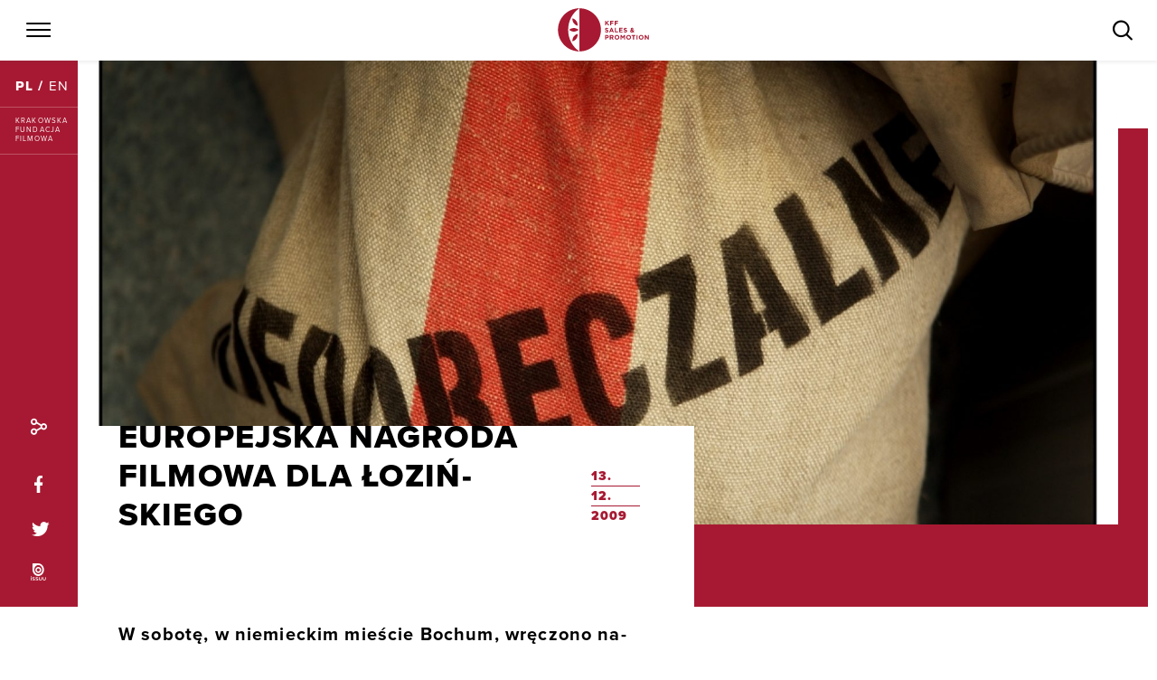

--- FILE ---
content_type: text/html; charset=UTF-8
request_url: https://sp.kff.com.pl/europejska-nagroda-filmowa-dla-lozinskiego/
body_size: 7195
content:

<!doctype html>
<!--[if lt IE 7]><html class="no-js ie ie6 lt-ie9 lt-ie8 lt-ie7" lang="pl-PL"> <![endif]-->
<!--[if IE 7]><html class="no-js ie ie7 lt-ie9 lt-ie8" lang="pl-PL"> <![endif]-->
<!--[if IE 8]><html class="no-js ie ie8 lt-ie9" lang="pl-PL"> <![endif]-->
<!--[if gt IE 8]><!--><html class="no-js" lang="pl-PL"> <!--<![endif]-->
<head>
    <meta charset="UTF-8" />
        <title> 
                            Europejska Nagroda Filmowa dla Łozińskiego - KFF Sales &amp; Promotion
                    </title>
    <meta name="description" content="KFF Sales &amp; Promotion">
    <meta http-equiv="Content-Type" content="text/html; charset=UTF-8" />
    <meta http-equiv="X-UA-Compatible" content="IE=edge">
    <meta name="viewport" content="width=device-width, initial-scale=1.0">
    <link rel="apple-touch-icon-precomposed" sizes="57x57" href="https://sp.kff.com.pl/wp-content/themes/kff-sales/favicons/apple-touch-icon-57x57.png" />
    <link rel="apple-touch-icon-precomposed" sizes="114x114" href="https://sp.kff.com.pl/wp-content/themes/kff-sales/favicons/apple-touch-icon-114x114.png" />
    <link rel="apple-touch-icon-precomposed" sizes="72x72" href="https://sp.kff.com.pl/wp-content/themes/kff-sales/favicons/apple-touch-icon-72x72.png" />
    <link rel="apple-touch-icon-precomposed" sizes="144x144" href="https://sp.kff.com.pl/wp-content/themes/kff-sales/favicons/apple-touch-icon-144x144.png" />
    <link rel="apple-touch-icon-precomposed" sizes="60x60" href="https://sp.kff.com.pl/wp-content/themes/kff-sales/favicons/apple-touch-icon-60x60.png" />
    <link rel="apple-touch-icon-precomposed" sizes="120x120" href="https://sp.kff.com.pl/wp-content/themes/kff-sales/favicons/apple-touch-icon-120x120.png" />
    <link rel="apple-touch-icon-precomposed" sizes="76x76" href="https://sp.kff.com.pl/wp-content/themes/kff-sales/favicons/apple-touch-icon-76x76.png" />
    <link rel="apple-touch-icon-precomposed" sizes="152x152" href="https://sp.kff.com.pl/wp-content/themes/kff-sales/favicons/apple-touch-icon-152x152.png" />
    <link rel="icon" type="image/png" href="https://sp.kff.com.pl/wp-content/themes/kff-sales/favicons/favicon-196x196.png" sizes="196x196" />
    <link rel="icon" type="image/png" href="https://sp.kff.com.pl/wp-content/themes/kff-sales/favicons/favicon-96x96.png" sizes="96x96" />
    <link rel="icon" type="image/png" href="https://sp.kff.com.pl/wp-content/themes/kff-sales/favicons/favicon-32x32.png" sizes="32x32" />
    <link rel="icon" type="image/png" href="https://sp.kff.com.pl/wp-content/themes/kff-sales/favicons/favicon-16x16.png" sizes="16x16" />
    <link rel="icon" type="image/png" href="https://sp.kff.com.pl/wp-content/themes/kff-sales/favicons/favicon-128.png" sizes="128x128" />
    <meta name="msapplication-TileColor" content="#a71932" />
    <meta name="msapplication-TileImage" content="https://sp.kff.com.pl/wp-content/themes/kff-sales/favicons/mstile-144x144.png" />
    <meta name="msapplication-square70x70logo" content="https://sp.kff.com.pl/wp-content/themes/kff-sales/favicons/mstile-70x70.png" />
    <meta name="msapplication-square150x150logo" content="https://sp.kff.com.pl/wp-content/themes/kff-sales/favicons/mstile-150x150.png" />
    <meta name="msapplication-wide310x150logo" content="https://sp.kff.com.pl/wp-content/themes/kff-sales/favicons/mstile-310x150.png" />
    <meta name="msapplication-square310x310logo" content="https://sp.kff.com.pl/wp-content/themes/kff-sales/favicons/mstile-310x310.png" /> 
        <script>
        var Hyphenopoly = {
        require: {
                            "pl": "nieprawdopodobne"
                    },
        paths: {
            patterndir: "https://sp.kff.com.pl/wp-content/themes/kff-sales/src/node_modules/hyphenopoly/patterns/",
            maindir: "https://sp.kff.com.pl/wp-content/themes/kff-sales/src/node_modules/hyphenopoly/"
        },
        setup: {
            selectors: {
                ".hyphenate": {}
            }
        }
    };
    (function(d) {
        var config = {
        kitId: 'abm7djn',
        kitId: 'lui6cee',
        scriptTimeout: 3000,
        async: true
        },
        h=d.documentElement,t=setTimeout(function(){h.className=h.className.replace(/\bwf-loading\b/g,"")+" wf-inactive";},config.scriptTimeout),tk=d.createElement("script"),f=false,s=d.getElementsByTagName("script")[0],a;h.className+=" wf-loading";tk.src='https://use.typekit.net/'+config.kitId+'.js';tk.async=true;tk.onload=tk.onreadystatechange=function(){a=this.readyState;if(f||a&&a!="complete"&&a!="loaded")return;f=true;clearTimeout(t);try{Typekit.load(config)}catch(e){}};s.parentNode.insertBefore(tk,s)
    })(document);
    // Picture element HTML5 shiv
    document.createElement( "picture" );
    </script>
    <script src="/wp-content/themes/kff-sales/src/node_modules/hyphenopoly/Hyphenopoly_Loader.js"></script>
    <link rel='dns-prefetch' href='//s7.addthis.com' />
<link rel='dns-prefetch' href='//s.w.org' />
<link rel="alternate" type="application/rss+xml" title="KFF Sales &amp; Promotion &raquo; Europejska Nagroda Filmowa dla Łozińskiego Kanał z komentarzami" href="https://sp.kff.com.pl/europejska-nagroda-filmowa-dla-lozinskiego/feed/" />
		<script type="text/javascript">
			window._wpemojiSettings = {"baseUrl":"https:\/\/s.w.org\/images\/core\/emoji\/2.4\/72x72\/","ext":".png","svgUrl":"https:\/\/s.w.org\/images\/core\/emoji\/2.4\/svg\/","svgExt":".svg","source":{"concatemoji":"https:\/\/sp.kff.com.pl\/wp-includes\/js\/wp-emoji-release.min.js?ver=4.9.4"}};
			!function(a,b,c){function d(a,b){var c=String.fromCharCode;l.clearRect(0,0,k.width,k.height),l.fillText(c.apply(this,a),0,0);var d=k.toDataURL();l.clearRect(0,0,k.width,k.height),l.fillText(c.apply(this,b),0,0);var e=k.toDataURL();return d===e}function e(a){var b;if(!l||!l.fillText)return!1;switch(l.textBaseline="top",l.font="600 32px Arial",a){case"flag":return!(b=d([55356,56826,55356,56819],[55356,56826,8203,55356,56819]))&&(b=d([55356,57332,56128,56423,56128,56418,56128,56421,56128,56430,56128,56423,56128,56447],[55356,57332,8203,56128,56423,8203,56128,56418,8203,56128,56421,8203,56128,56430,8203,56128,56423,8203,56128,56447]),!b);case"emoji":return b=d([55357,56692,8205,9792,65039],[55357,56692,8203,9792,65039]),!b}return!1}function f(a){var c=b.createElement("script");c.src=a,c.defer=c.type="text/javascript",b.getElementsByTagName("head")[0].appendChild(c)}var g,h,i,j,k=b.createElement("canvas"),l=k.getContext&&k.getContext("2d");for(j=Array("flag","emoji"),c.supports={everything:!0,everythingExceptFlag:!0},i=0;i<j.length;i++)c.supports[j[i]]=e(j[i]),c.supports.everything=c.supports.everything&&c.supports[j[i]],"flag"!==j[i]&&(c.supports.everythingExceptFlag=c.supports.everythingExceptFlag&&c.supports[j[i]]);c.supports.everythingExceptFlag=c.supports.everythingExceptFlag&&!c.supports.flag,c.DOMReady=!1,c.readyCallback=function(){c.DOMReady=!0},c.supports.everything||(h=function(){c.readyCallback()},b.addEventListener?(b.addEventListener("DOMContentLoaded",h,!1),a.addEventListener("load",h,!1)):(a.attachEvent("onload",h),b.attachEvent("onreadystatechange",function(){"complete"===b.readyState&&c.readyCallback()})),g=c.source||{},g.concatemoji?f(g.concatemoji):g.wpemoji&&g.twemoji&&(f(g.twemoji),f(g.wpemoji)))}(window,document,window._wpemojiSettings);
		</script>
		<style type="text/css">
img.wp-smiley,
img.emoji {
	display: inline !important;
	border: none !important;
	box-shadow: none !important;
	height: 1em !important;
	width: 1em !important;
	margin: 0 .07em !important;
	vertical-align: -0.1em !important;
	background: none !important;
	padding: 0 !important;
}
</style>
<link rel='stylesheet' id='contact-form-7-css'  href='https://sp.kff.com.pl/wp-content/plugins/contact-form-7/includes/css/styles.css?ver=5.0.1' type='text/css' media='all' />
<link rel='stylesheet' id='sales_styles-css'  href='https://sp.kff.com.pl/wp-content/themes/kff-sales/dist/styles.css?ver=20211222' type='text/css' media='all' />
<script type='text/javascript' src='https://sp.kff.com.pl/wp-includes/js/jquery/jquery.js?ver=1.12.4'></script>
<script type='text/javascript' src='https://sp.kff.com.pl/wp-includes/js/jquery/jquery-migrate.min.js?ver=1.4.1'></script>
<link rel='https://api.w.org/' href='https://sp.kff.com.pl/wp-json/' />
<link rel="EditURI" type="application/rsd+xml" title="RSD" href="https://sp.kff.com.pl/xmlrpc.php?rsd" />
<link rel="wlwmanifest" type="application/wlwmanifest+xml" href="https://sp.kff.com.pl/wp-includes/wlwmanifest.xml" /> 
<link rel='prev' title='„Echo” zdobywcą Grand Prix w Aix-en-Provence!' href='https://sp.kff.com.pl/echo-zdobywca-grand-prix-w-aix-en-provence/' />
<link rel='next' title='„Luksus“ Jarka Sztandery najlepszy w Hiszpanii!' href='https://sp.kff.com.pl/luksus-jarka-sztandery-najlepszy-w-hiszpanii/' />
<meta name="generator" content="WordPress 4.9.4" />
<link rel="canonical" href="https://sp.kff.com.pl/europejska-nagroda-filmowa-dla-lozinskiego/" />
<link rel='shortlink' href='https://sp.kff.com.pl/?p=4276' />
<link rel="alternate" type="application/json+oembed" href="https://sp.kff.com.pl/wp-json/oembed/1.0/embed?url=https%3A%2F%2Fsp.kff.com.pl%2Feuropejska-nagroda-filmowa-dla-lozinskiego%2F" />
<link rel="alternate" type="text/xml+oembed" href="https://sp.kff.com.pl/wp-json/oembed/1.0/embed?url=https%3A%2F%2Fsp.kff.com.pl%2Feuropejska-nagroda-filmowa-dla-lozinskiego%2F&#038;format=xml" />
<link rel="alternate" href="https://sp.kff.com.pl/europejska-nagroda-filmowa-dla-lozinskiego/" hreflang="pl" />
<link rel="alternate" href="https://sp.kff.com.pl/en/the-european-film-award-goes-to-marcel-lozinski/" hreflang="en" />

			</head>

	<body class="post-template-default single single-post postid-4276 single-format-standard" data-template="base.twig">
					<header class="header">

				<nav class="navbar fixed-top navbar-light bg-white">
					<button class="navbar-toggler position-relative collapsed" type="button" data-toggle="collapse" data-target="#TopNav" aria-controls="TopNav" aria-expanded="false" aria-label="Menu">
						<span class="navbar-toggler-icon"></span>
						<span class="icon-close d-none position-absolute"></span>
					</button>
											<a href="https://sp.kff.com.pl" class="position-absolute d-none d-md-inline btn-home"><span class="icon-home"></span></a>
																<a class="navbar-brand" href="https://sp.kff.com.pl" rel="home"><span class="sr-only">KFF Sales &amp; Promotion</span></a>
										<form id="SearchForm" method="get" action="https://sp.kff.com.pl" class="d-none position-absolute">
						<input type="search" name="s" value="" id="SearchFormControl" class="form-control" placeholder="Szukaj">
					</form>
					<button type="button" class="btn btn-search" id="SearchFormToggle" title="szukaj">
						<span class="icon-search" aria-label="szukaj"></span>
					</button>
				</nav>
					
			</header>
		
		<main role="main">

							<nav id="TopNav" class="top-nav collapse width position-fixed bg-primary" role="navigation">
						<ul class="menu">
			<li class=" menu-item menu-item-type-taxonomy menu-item-object-category current-post-ancestor current-menu-parent current-post-parent menu-item-36">
							<a target="" href="https://sp.kff.com.pl/l/aktualnosci/">Aktualności</a>
								</li>
			<li class=" menu-item menu-item-type-custom menu-item-object-custom menu-item-16 menu-item-has-children">
							<a href="javascript:void(0)" class="collapsed" data-toggle="collapse" data-target="#SubMenu16" aria-controls="SubMenu16" aria-expanded="false" aria-label="Submenu">O Nas</a>
							<ul class="sub-menu collapse width position-fixed bg-primary" id="SubMenu16">
			<li class=" menu-item menu-item-type-post_type menu-item-object-page menu-item-99">
							<a target="" href="https://sp.kff.com.pl/kff-sales-and-promotion/">KFF Sales &#038; Promotion</a>
								</li>
			<li class=" menu-item menu-item-type-post_type menu-item-object-page menu-item-98">
							<a target="" href="https://sp.kff.com.pl/zespol/">Zespół</a>
								</li>
				<li class="position-absolute">
			<button class="btn btn-link" data-toggle="collapse" data-target="#SubMenu16" aria-controls="SubMenu16" aria-expanded="false" aria-label="Close">
				<i class="icon-close"></i>
			</button>
		</li>
		</ul>
		</li>
			<li class=" menu-item menu-item-type-post_type menu-item-object-page menu-item-252">
							<a target="" href="https://sp.kff.com.pl/zglos-film-2/">Zgłoś film</a>
								</li>
			<li class=" menu-item menu-item-type-post_type menu-item-object-page menu-item-237">
							<a target="" href="https://sp.kff.com.pl/spotkaj-nas/">Spotkaj Nas</a>
								</li>
			<li class=" menu-item menu-item-type-post_type_archive menu-item-object-film menu-item-152">
							<a target="" href="https://sp.kff.com.pl/films/">Katalog filmów</a>
								</li>
			<li class=" menu-item menu-item-type-post_type menu-item-object-page menu-item-241">
							<a target="" href="https://sp.kff.com.pl/kontakt/">Kontakt</a>
								</li>
				<li class="d-sm-none">
			        <nav class="language">
                                            
                
                PL

                
                             /                 
                                    <a href="https://sp.kff.com.pl/en/the-european-film-award-goes-to-marcel-lozinski/" aria-label="English">
                
                EN

                                    </a>
                
                    </nav>		</li>
		</ul>
				</nav>
			
							<aside role="navigation" class="aside position-absolute d-none d-sm-block redbar bg-primary">

					<div class="redbar__top">
						<div class="redbar__top__block">
							        <nav class="language">
                                            
                
                PL

                
                             /                 
                                    <a href="https://sp.kff.com.pl/en/the-european-film-award-goes-to-marcel-lozinski/" aria-label="English">
                
                EN

                                    </a>
                
                    </nav>						</div>
						<a href="http://www.kff.com.pl" target="_blank" class="redbar__top__block xsmall lonely">
							<span class="d-xl-none">
																	KRAKOWSKA<br>
									FUNDACJA<br>
									FILMOWA							</span>
							<img src="https://sp.kff.com.pl/wp-content/themes/kff-sales/dist/img/projekty/fundacja.svg"
								width="216" height="95"
								alt="Krakowska Fundacja Filmowa"
								class="d-none d-xl-inline-block">
						</a>
											</div>
					<div class="redbar__bottom text-center">
						<nav class="d-xl-flex">
							<div class="d-block redbar__bottom__share">
								<a class="addthis_button"><i class="icon-share"></i></a>
							</div>
							<a href="https://www.facebook.com/kffsalespromotion" target="_blank" class="redbar__bottom__icon">
								<i class="icon-facebook"></i>
							</a>
							<a href="https://twitter.com/KFFsalesandprom" target="_blank" class="redbar__bottom__icon">
								<i class="icon-twitter"></i>
							</a>
							<a href="https://issuu.com/krakowfilmfoundation" target="_blank" class="redbar__bottom__icon">
								<i class="icon-issuu"></i>
							</a>
						</nav>
					</div>

				</aside>
			
				
				<section class="main-section">
					<div class="container main-container ">
													<article class="article post-type-post" id="post-4276" lang="pl">
		<style scoped>
			#PostThumb {background-image:url(https://sp.kff.com.pl/wp-content/uploads/2009/12/307477cda37e63fcf1b8c0e363e63e8f-720x590-c-default.jpg)}
			@media (min-width: 768px) {
				#PostThumb {background-image:url(https://sp.kff.com.pl/wp-content/uploads/2009/12/307477cda37e63fcf1b8c0e363e63e8f-1364x688-c-default.jpg)}
			}
			@media (min-width: 1024px) and (max-height: 768px) {
				#PostThumb {background-image:url(https://sp.kff.com.pl/wp-content/uploads/2009/12/307477cda37e63fcf1b8c0e363e63e8f-1810x1026-c-default.jpg)}
			}
			@media (min-width: 1366px) {
				#PostThumb {background-image:url(https://sp.kff.com.pl/wp-content/uploads/2009/12/307477cda37e63fcf1b8c0e363e63e8f-1618x522-c-default.jpg)}
			}
		</style>
		<div class="row d-block ml-md-0">
			<div id="PostThumb"></div>
		</div>
				<section class="article__lead">
						<h1 class="article__lead__h1 text-uppercase hyphenate">Europejska Nagroda Filmowa dla Łozińskiego</h1>
							<time datetime="2009-12-13T10:51:00+00:00">
					<b>13.</b>
					<b>12.</b>
					<b>2009</b>
				</time>
										<div id="PostThumb__caption">
					
				</div>
										<p class="article__lead__excerpt hyphenate">
					W sobotę, w niemieckim mieście Bochum, wręczono nagrody Europejskiej Akademii Filmowej. Najlepszym filmem krótkometrażowym uhonorowano "Poste Restante" Marcela Łozińskiego. 
				</p>
					</section>

								<section class="article__content text-justify hyphenate">
				<p>Czternastominutowy dokument <a href="http://www.polishdocs.pl/pl/filmy/ukonczone/6/"><strong>&quot;Poste Restante&quot;</strong></a>jest historią adresowanego do Pana Boga listu, kt&oacute;ry wpłynął do Wydziału Przesyłek Niedoręczalnych w Koluszkach. Ta prosta, lecz uniwersalna hostoria otrzymała już wiele nagr&oacute;d m.in. &quot;Srebrnego Smoka&quot; na Krakowskim Festiwalu Filmowym, a operator <a href="http://www.polishdocs.pl/pl/operator/152/jacek_petrycki">Jacek Petrycki</a> odebrał Nagrodę Discovery Networks Central Europe za zdjęcia na niedawno zakończonym festiwalu &quot;Camerimage&quot;. &nbsp; </p>
<p>&quot;Poste Restante&quot; nominację do EFA otrzymało z rąk przedstawicieli Europejskiej Akademii Filmowej podczas 49. Krakowskiego Festiwalu Filmowego. Film Łozińskiego kandydował do nagrody z dwunastoma innymi filmami kr&oacute;tkimi, kt&oacute;re nominacje otrzymały kolejno na europejskich międzynarodowych <a href="http://www.europeanfilmacademy.org/links/#shorts">festiwalach film&oacute;w kr&oacute;tkometrażowych</a> w Ghent, w Cork, w Valladolid, w Anger,&nbsp; w Berlinie, w Tampere, w Grimstad, w Edynburgu, w Krakowie, w Vila do Conde, w Sarajewie, w Wenecji i Dramie.</p>
<p>Warto dodać, że &quot;Poste restante&quot; to nie jedyny polski akcent w tegorocznych Europejskich Nagrodach Filmowych. Kontrkandydatem w kategorii kr&oacute;tkiego metrażu był inny nasz&nbsp; dokument &#8211; <a href="http://polishdocs.pl/pl/filmy/ukonczone/351/szklana-pulapka"><strong>&quot;Szklana pułapka&quot;</strong></a>&nbsp;w reżyserii Pawła Ferdka.</p>
<p>Nagrodę FIPRECI&nbsp;za fabularny &quot;Tatarak&quot; odebrał Andrzej Wajda (nominowany w kategorii Najlepszy Film Europejski razem z &quot;33 scenami z życia&quot;&nbsp;Małgorzaty Szumowskiej). </p>
<p>Wydany na DVD dokument <a href="http://www.polishdocs.pl/pl/rezyser/206/marcel_lozinski">Marcela Łozińskiego</a> można jeszcze kupić m.in. w sklepie internetowym <a class="a1" href="http://www.merlin.pl/">www.merlin.pl</a>. </p>
<p>Zwiastun filmu można obejrzeć <a href="http://www.polishdocs.pl/pl/filmy/ukonczone/6/">tutaj. </a><br />
wicej o laureatach EFA 2009 <a href="http://www.europeanfilmacademy.org/2009/12/12/22nd-european-film-awards-winners/">tutaj</a></p>

			</section>
		
					<nav class="article__social text-right">
				<div class="addthis_inline_share_toolbox"></div>
			</nav>
		
	</article>

				<aside class="sidebar">
					</aside>
		
			<nav class="siblings-nav d-sm-flex">
							<a class="d-block text-right" href="https://sp.kff.com.pl/echo-zdobywca-grand-prix-w-aix-en-provence/">
					<strong class="d-block font-700">Poprzedni</strong>
					<span class="d-flex">
						<span class="arrow"><svg xmlns="http://www.w3.org/2000/svg" xmlns:xlink="http://www.w3.org/1999/xlink" viewBox="0 0 86.7 20"><style>.st0{clip-path:url(#SVGID_2_);fill:#A71932;}</style><g><g><defs><path id="SVGID_11_" d="M0 0h86.7v20H0z"/></defs><clipPath id="SVGID_12_"><use xlink:href="#SVGID_11_" overflow="visible"/></clipPath><path class="st0" d="M77.8.3c-.4-.4-1-.4-1.4 0s-.4 1 0 1.4l6.4 6.4c.3.4.1.9-.3.9H1c-.6 0-1 .5-1 1 0 .6.4 1 1 1h81.5c.4 0 .7.5.4.9l-6.5 6.5c-.4.4-.4 1 0 1.4s1 .4 1.4 0l8.3-8.3c.8-.8.8-2 0-2.8-.2-.3-8.5-8.6-8.3-8.4"/></g></g></svg></span>
						<em class="font-800">„Echo” zdobywcą Grand Prix w Aix-en-Provence!</em>
					</span>
				</a>
										<a class="d-block" href="https://sp.kff.com.pl/luksus-jarka-sztandery-najlepszy-w-hiszpanii/">
					<strong class="d-block font-700">Następny</strong>
					<span class="d-flex">
						<em class="font-800">„Luksus“ Jarka Sztandery najlepszy w Hiszpanii!</em>
						<span class="arrow"><svg xmlns="http://www.w3.org/2000/svg" xmlns:xlink="http://www.w3.org/1999/xlink" viewBox="0 0 86.7 20"><style>.st0{clip-path:url(#SVGID_2_);fill:#A71932;}</style><g><g><defs><path id="SVGID_11_" d="M0 0h86.7v20H0z"/></defs><clipPath id="SVGID_12_"><use xlink:href="#SVGID_11_" overflow="visible"/></clipPath><path class="st0" d="M77.8.3c-.4-.4-1-.4-1.4 0s-.4 1 0 1.4l6.4 6.4c.3.4.1.9-.3.9H1c-.6 0-1 .5-1 1 0 .6.4 1 1 1h81.5c.4 0 .7.5.4.9l-6.5 6.5c-.4.4-.4 1 0 1.4s1 .4 1.4 0l8.3-8.3c.8-.8.8-2 0-2.8-.2-.3-8.5-8.6-8.3-8.4"/></g></g></svg></span>
					</span>
				</a>
					</nav>
	
	
					</div>
				</section>
			
			
		</main>

					<footer id="footer">
				<nav class="back-to-top position-fixed d-none d-xl-block">
    <button onclick="backToTop()" class="btn btn-link">
        <span><i class="icon-ffwd"></i></span>
        <b>na górę</b>
    </button>
</nav>

<div class="bg-primary">
    <div class="container">

        <nav class="social d-flex justify-content-between">
            <a target="_blank" href="https://www.facebook.com/kffsalespromotion/" class="social__icon social__icon--facebook" aria-label="facebook"><span class="icon-facebook"></span></a>
            <a target="_blank" href="https://twitter.com/kffsalesandprom" class="social__icon social__icon--twitter" aria-label="twitter"><span class="icon-twitter"></span></a>
            <a target="_blank" href="https://issuu.com/krakowfilmfoundation" class="social__icon social__icon--issuu" aria-label="issuu"><span class="icon-issuu"></span></a>
            <a target="_blank" href="mailto:info@kff.com.pl" class="social__icon social__icon--mail" aria-label="email"><span class="icon-mail"></span></a>
        </nav>


        <div class="d-sm-flex">

            <div class="lang-address">

                        <nav class="language">
                                            
                
                PL

                
                             /                 
                                    <a href="https://sp.kff.com.pl/en/the-european-film-award-goes-to-marcel-lozinski/" aria-label="English">
                
                EN

                                    </a>
                
                    </nav>
                <div class="address-data">
                    <p>
                        <strong>Krakowska Fundacja Filmowa<br>
                        KFF Sales &amp; Promotion</strong>
                    </p>
                    <p>
                        Basztowa 15/8<br>
                        31-143, Kraków<br>
                        Tel. +48 12 294 69 45<br>
                        info@kff.com.pl
                    </p>
                </div>

            </div>

            <div class="newsletter">
                <div class="newsletter__content">
                    <strong class="d-block">NEWSLETTER</strong>
                    <form action="https://app.freshmail.com/pl/actions/subscribe/" method="post" target="_blank">
                        <input type="hidden" name="subscribers_list_hash" value="bvk4i3etw6">
                        <input type="text" name="freshmail_custom_field[imie_i_nazwisko]" placeholder="Imię i nazwisko" class="form-control">
                        <div class="input-group">
                            <input type="email" name="freshmail_email" placeholder="E-mail" class="form-control">
                            <div class="input-group-append">
                                <input type="submit" class="btn" value="wyślij">
                            </div>
                        </div>
                        <div class="form-check position-absolute bg-primary" id="FreshmailConsent">
                            <input type="checkbox" name="consent" class="form-check-input" id="freshmail_consent" required>
                            <label class="form-check-label" for="freshmail_consent">
                                Wyrażam zgodę na przetwarzanie moich danych kontaktowych przez Krakowską Fundację Filmową z siedzibą w Krakowie (30-364), ul. Pychowicka 7, w celu otrzymywania przeze mnie newslettera. Dane będą przetwarzane przez okres do czasu wycofania zgody na otrzymywanie newslettera lub zaprzestania jego prowadzenia przez administratora. Potwierdzam jednocześnie, że zostałem/zostałam pouczony/pouczona o moim prawie do: żądania dostępu do moich danych, ich sprostowania, usunięcia lub ograniczenia przetwarza; wniesienia sprzeciwu; przenoszenia danych; cofnięcia zgody oraz wniesienia skargi do organu nadzorczego. Udzielenie zgody jest dobrowolne, lecz odmowa jej udzielenia uniemożliwi otrzymywanie newslettera.
                            </label>
                        </div>
                    </form>
                </div>
            </div>

            <div class="footer-menu text-uppercase">
                <nav id="BottomNav" class="bottom-nav" role="navigation">
                    	<ul class="menu">
			<li class=" menu-item menu-item-type-taxonomy menu-item-object-category current-post-ancestor current-menu-parent current-post-parent menu-item-36">
							<a target="" href="https://sp.kff.com.pl/l/aktualnosci/">Aktualności</a>
								</li>
			<li class=" menu-item menu-item-type-custom menu-item-object-custom menu-item-16 menu-item-has-children">
							<a target="" href="#">O Nas</a>
							<ul class="sub-menu">
			<li class=" menu-item menu-item-type-post_type menu-item-object-page menu-item-99">
							<a target="" href="https://sp.kff.com.pl/kff-sales-and-promotion/">KFF Sales &#038; Promotion</a>
								</li>
			<li class=" menu-item menu-item-type-post_type menu-item-object-page menu-item-98">
							<a target="" href="https://sp.kff.com.pl/zespol/">Zespół</a>
								</li>
			</ul>
		</li>
			<li class=" menu-item menu-item-type-post_type menu-item-object-page menu-item-252">
							<a target="" href="https://sp.kff.com.pl/zglos-film-2/">Zgłoś film</a>
								</li>
			<li class=" menu-item menu-item-type-post_type menu-item-object-page menu-item-237">
							<a target="" href="https://sp.kff.com.pl/spotkaj-nas/">Spotkaj Nas</a>
								</li>
			<li class=" menu-item menu-item-type-post_type_archive menu-item-object-film menu-item-152">
							<a target="" href="https://sp.kff.com.pl/films/">Katalog filmów</a>
								</li>
			<li class=" menu-item menu-item-type-post_type menu-item-object-page menu-item-241">
							<a target="" href="https://sp.kff.com.pl/kontakt/">Kontakt</a>
								</li>
			</ul>
                </nav><!-- #nav -->
                            </div>

        </div>
  
    </div>
</div>


<div class="bg-white">
    <div class="container">
        <strong class="d-block">PARTNERZY</strong>
        <ul class="logos logos--secondary">
                                    <li class="logo-cyberfolks">
                <a href="https://www.cyberfolks.pl" target="_blank">
                    <img src="https://sp.kff.com.pl/wp-content/themes/kff-sales/dist/img/partnerzy/cyberfolks.svg" width="253" height="37.7" alt="cyber_Folks (tm)">
                </a>
            </li>
        </ul>
    </div>
</div>			</footer>
			<script type='text/javascript'>
/* <![CDATA[ */
var wpcf7 = {"apiSettings":{"root":"https:\/\/sp.kff.com.pl\/wp-json\/contact-form-7\/v1","namespace":"contact-form-7\/v1"},"recaptcha":{"messages":{"empty":"Please verify that you are not a robot."}}};
/* ]]> */
</script>
<script type='text/javascript' src='https://sp.kff.com.pl/wp-content/plugins/contact-form-7/includes/js/scripts.js?ver=5.0.1'></script>
<script type='text/javascript' src='https://sp.kff.com.pl/wp-content/themes/kff-sales/dist/vendor.min.js?ver=20180625'></script>
<script type='text/javascript' src='https://sp.kff.com.pl/wp-content/themes/kff-sales/dist/js/functions.js?ver=20200424'></script>
<script type='text/javascript' src='//s7.addthis.com/js/300/addthis_widget.js#pubid=ra-5a91592c9b83a535'></script>
<script type='text/javascript' src='https://sp.kff.com.pl/wp-includes/js/wp-embed.min.js?ver=4.9.4'></script>

			</body>
</html>

--- FILE ---
content_type: text/css
request_url: https://sp.kff.com.pl/wp-content/themes/kff-sales/dist/styles.css?ver=20211222
body_size: 45943
content:
@charset "UTF-8";
/*!
 * Ladda
 * http://lab.hakim.se/ladda
 * MIT licensed
 *
 * Copyright (C) 2016 Hakim El Hattab, http://hakim.se
 */
/*************************************
 * CONFIG
 */
/*************************************
 * MIXINS
 */
/*************************************
 * BUTTON BASE
 */
.ladda-button {
  position: relative; }

/* Spinner animation */
.ladda-button .ladda-spinner {
  position: absolute;
  z-index: 2;
  display: inline-block;
  width: 32px;
  top: 50%;
  margin-top: 0;
  opacity: 0;
  pointer-events: none; }

/* Button label */
.ladda-button .ladda-label {
  position: relative;
  z-index: 3; }

/* Progress bar */
.ladda-button .ladda-progress {
  position: absolute;
  width: 0;
  height: 100%;
  left: 0;
  top: 0;
  background: rgba(0, 0, 0, 0.2);
  display: none;
  -webkit-transition: 0.1s linear all !important;
  transition: 0.1s linear all !important; }

.ladda-button[data-loading] .ladda-progress {
  display: block; }

/*************************************
 * EASING
 */
.ladda-button,
.ladda-button .ladda-spinner,
.ladda-button .ladda-label {
  -webkit-transition: 0.3s cubic-bezier(0.175, 0.885, 0.32, 1.275) all !important;
  transition: 0.3s cubic-bezier(0.175, 0.885, 0.32, 1.275) all !important; }

.ladda-button[data-style=zoom-in],
.ladda-button[data-style=zoom-in] .ladda-spinner,
.ladda-button[data-style=zoom-in] .ladda-label,
.ladda-button[data-style=zoom-out],
.ladda-button[data-style=zoom-out] .ladda-spinner,
.ladda-button[data-style=zoom-out] .ladda-label {
  -webkit-transition: 0.3s ease all !important;
  transition: 0.3s ease all !important; }

/*************************************
 * EXPAND RIGHT
 */
.ladda-button[data-style=expand-right] .ladda-spinner {
  right: -6px; }

.ladda-button[data-style=expand-right][data-size="s"] .ladda-spinner,
.ladda-button[data-style=expand-right][data-size="xs"] .ladda-spinner {
  right: -12px; }

.ladda-button[data-style=expand-right][data-loading] {
  padding-right: 56px; }
  .ladda-button[data-style=expand-right][data-loading] .ladda-spinner {
    opacity: 1; }
  .ladda-button[data-style=expand-right][data-loading][data-size="s"], .ladda-button[data-style=expand-right][data-loading][data-size="xs"] {
    padding-right: 40px; }

/*************************************
 * EXPAND LEFT
 */
.ladda-button[data-style=expand-left] .ladda-spinner {
  left: 26px; }

.ladda-button[data-style=expand-left][data-size="s"] .ladda-spinner,
.ladda-button[data-style=expand-left][data-size="xs"] .ladda-spinner {
  left: 4px; }

.ladda-button[data-style=expand-left][data-loading] {
  padding-left: 56px; }
  .ladda-button[data-style=expand-left][data-loading] .ladda-spinner {
    opacity: 1; }
  .ladda-button[data-style=expand-left][data-loading][data-size="s"], .ladda-button[data-style=expand-left][data-loading][data-size="xs"] {
    padding-left: 40px; }

/*************************************
 * EXPAND UP
 */
.ladda-button[data-style=expand-up] {
  overflow: hidden; }
  .ladda-button[data-style=expand-up] .ladda-spinner {
    top: -32px;
    left: 50%;
    margin-left: 0; }
  .ladda-button[data-style=expand-up][data-loading] {
    padding-top: 54px; }
    .ladda-button[data-style=expand-up][data-loading] .ladda-spinner {
      opacity: 1;
      top: 26px;
      margin-top: 0; }
    .ladda-button[data-style=expand-up][data-loading][data-size="s"], .ladda-button[data-style=expand-up][data-loading][data-size="xs"] {
      padding-top: 32px; }
      .ladda-button[data-style=expand-up][data-loading][data-size="s"] .ladda-spinner, .ladda-button[data-style=expand-up][data-loading][data-size="xs"] .ladda-spinner {
        top: 4px; }

/*************************************
 * EXPAND DOWN
 */
.ladda-button[data-style=expand-down] {
  overflow: hidden; }
  .ladda-button[data-style=expand-down] .ladda-spinner {
    top: 62px;
    left: 50%;
    margin-left: 0; }
  .ladda-button[data-style=expand-down][data-size="s"] .ladda-spinner,
  .ladda-button[data-style=expand-down][data-size="xs"] .ladda-spinner {
    top: 40px; }
  .ladda-button[data-style=expand-down][data-loading] {
    padding-bottom: 54px; }
    .ladda-button[data-style=expand-down][data-loading] .ladda-spinner {
      opacity: 1; }
    .ladda-button[data-style=expand-down][data-loading][data-size="s"], .ladda-button[data-style=expand-down][data-loading][data-size="xs"] {
      padding-bottom: 32px; }

/*************************************
 * SLIDE LEFT
 */
.ladda-button[data-style=slide-left] {
  overflow: hidden; }
  .ladda-button[data-style=slide-left] .ladda-label {
    position: relative; }
  .ladda-button[data-style=slide-left] .ladda-spinner {
    left: 100%;
    margin-left: 0; }
  .ladda-button[data-style=slide-left][data-loading] .ladda-label {
    opacity: 0;
    left: -100%; }
  .ladda-button[data-style=slide-left][data-loading] .ladda-spinner {
    opacity: 1;
    left: 50%; }

/*************************************
 * SLIDE RIGHT
 */
.ladda-button[data-style=slide-right] {
  overflow: hidden; }
  .ladda-button[data-style=slide-right] .ladda-label {
    position: relative; }
  .ladda-button[data-style=slide-right] .ladda-spinner {
    right: 100%;
    margin-left: 0;
    left: 16px; }
    [dir="rtl"] .ladda-button[data-style=slide-right] .ladda-spinner {
      right: auto; }
  .ladda-button[data-style=slide-right][data-loading] .ladda-label {
    opacity: 0;
    left: 100%; }
  .ladda-button[data-style=slide-right][data-loading] .ladda-spinner {
    opacity: 1;
    left: 50%; }

/*************************************
 * SLIDE UP
 */
.ladda-button[data-style=slide-up] {
  overflow: hidden; }
  .ladda-button[data-style=slide-up] .ladda-label {
    position: relative; }
  .ladda-button[data-style=slide-up] .ladda-spinner {
    left: 50%;
    margin-left: 0;
    margin-top: 1em; }
  .ladda-button[data-style=slide-up][data-loading] .ladda-label {
    opacity: 0;
    top: -1em; }
  .ladda-button[data-style=slide-up][data-loading] .ladda-spinner {
    opacity: 1;
    margin-top: 0; }

/*************************************
 * SLIDE DOWN
 */
.ladda-button[data-style=slide-down] {
  overflow: hidden; }
  .ladda-button[data-style=slide-down] .ladda-label {
    position: relative; }
  .ladda-button[data-style=slide-down] .ladda-spinner {
    left: 50%;
    margin-left: 0;
    margin-top: -2em; }
  .ladda-button[data-style=slide-down][data-loading] .ladda-label {
    opacity: 0;
    top: 1em; }
  .ladda-button[data-style=slide-down][data-loading] .ladda-spinner {
    opacity: 1;
    margin-top: 0; }

/*************************************
 * ZOOM-OUT
 */
.ladda-button[data-style=zoom-out] {
  overflow: hidden; }

.ladda-button[data-style=zoom-out] .ladda-spinner {
  left: 50%;
  margin-left: 32px;
  -webkit-transform: scale(2.5);
  transform: scale(2.5); }

.ladda-button[data-style=zoom-out] .ladda-label {
  position: relative;
  display: inline-block; }

.ladda-button[data-style=zoom-out][data-loading] .ladda-label {
  opacity: 0;
  -webkit-transform: scale(0.5);
  transform: scale(0.5); }

.ladda-button[data-style=zoom-out][data-loading] .ladda-spinner {
  opacity: 1;
  margin-left: 0;
  -webkit-transform: none;
  transform: none; }

/*************************************
 * ZOOM-IN
 */
.ladda-button[data-style=zoom-in] {
  overflow: hidden; }

.ladda-button[data-style=zoom-in] .ladda-spinner {
  left: 50%;
  margin-left: -16px;
  -webkit-transform: scale(0.2);
  transform: scale(0.2); }

.ladda-button[data-style=zoom-in] .ladda-label {
  position: relative;
  display: inline-block; }

.ladda-button[data-style=zoom-in][data-loading] .ladda-label {
  opacity: 0;
  -webkit-transform: scale(2.2);
  transform: scale(2.2); }

.ladda-button[data-style=zoom-in][data-loading] .ladda-spinner {
  opacity: 1;
  margin-left: 0;
  -webkit-transform: none;
  transform: none; }

/*************************************
 * CONTRACT
 */
.ladda-button[data-style=contract] {
  overflow: hidden;
  width: 100px; }

.ladda-button[data-style=contract] .ladda-spinner {
  left: 50%;
  margin-left: 0; }

.ladda-button[data-style=contract][data-loading] {
  border-radius: 50%;
  width: 52px; }

.ladda-button[data-style=contract][data-loading] .ladda-label {
  opacity: 0; }

.ladda-button[data-style=contract][data-loading] .ladda-spinner {
  opacity: 1; }

/*************************************
 * OVERLAY
 */
.ladda-button[data-style=contract-overlay] {
  overflow: hidden;
  width: 100px;
  -webkit-box-shadow: 0px 0px 0px 2000px rgba(0, 0, 0, 0);
          box-shadow: 0px 0px 0px 2000px rgba(0, 0, 0, 0); }

.ladda-button[data-style=contract-overlay] .ladda-spinner {
  left: 50%;
  margin-left: 0; }

.ladda-button[data-style=contract-overlay][data-loading] {
  border-radius: 50%;
  width: 52px;
  /*outline: 10000px solid rgba( 0, 0, 0, 0.5 );*/
  -webkit-box-shadow: 0px 0px 0px 2000px rgba(0, 0, 0, 0.8);
          box-shadow: 0px 0px 0px 2000px rgba(0, 0, 0, 0.8); }

.ladda-button[data-style=contract-overlay][data-loading] .ladda-label {
  opacity: 0; }

.ladda-button[data-style=contract-overlay][data-loading] .ladda-spinner {
  opacity: 1; }

[dir="rtl"] .ladda-spinner > div {
  left: 25% !important; }

/*!
 * Bootstrap v4.0.0-beta.3 (https://getbootstrap.com)
 * Copyright 2011-2017 The Bootstrap Authors
 * Copyright 2011-2017 Twitter, Inc.
 * Licensed under MIT (https://github.com/twbs/bootstrap/blob/master/LICENSE)
 */
:root {
  --blue: #007bff;
  --indigo: #6610f2;
  --purple: #6f42c1;
  --pink: #e83e8c;
  --red: #dc3545;
  --orange: #fd7e14;
  --yellow: #ffc107;
  --green: #28a745;
  --teal: #20c997;
  --cyan: #17a2b8;
  --white: #fff;
  --gray: #868e96;
  --gray-dark: #343a40;
  --primary: #a71932;
  --secondary: #868e96;
  --success: #28a745;
  --info: #17a2b8;
  --warning: #ffc107;
  --danger: #dc3545;
  --light: #d2d2d2;
  --dark: #343a40;
  --breakpoint-xs: 0;
  --breakpoint-sm: 576px;
  --breakpoint-md: 768px;
  --breakpoint-lg: 1024px;
  --breakpoint-xl: 1366px;
  --breakpoint-xxl: 1650px;
  --breakpoint-xxxl: 1900px;
  --font-family-sans-serif: "proxima-nova", -apple-system, BlinkMacSystemFont, "Segoe UI", Roboto, "Helvetica Neue", Arial, sans-serif, "Apple Color Emoji", "Segoe UI Emoji", "Segoe UI Symbol";
  --font-family-monospace: SFMono-Regular, Menlo, Monaco, Consolas, "Liberation Mono", "Courier New", monospace; }

*,
*::before,
*::after {
  -webkit-box-sizing: border-box;
     -moz-box-sizing: border-box;
          box-sizing: border-box; }

html {
  font-family: sans-serif;
  line-height: 1.15;
  -webkit-text-size-adjust: 100%;
  -ms-text-size-adjust: 100%;
  -ms-overflow-style: scrollbar;
  -webkit-tap-highlight-color: rgba(0, 0, 0, 0); }

@-ms-viewport {
  width: device-width; }

article, aside, dialog, figcaption, figure, footer, header, hgroup, main, nav, section {
  display: block; }

body {
  margin: 0;
  font-family: "proxima-nova", -apple-system, BlinkMacSystemFont, "Segoe UI", Roboto, "Helvetica Neue", Arial, sans-serif, "Apple Color Emoji", "Segoe UI Emoji", "Segoe UI Symbol";
  font-size: 1rem;
  font-weight: 600;
  line-height: 1.5;
  color: #000;
  text-align: left;
  background-color: #fff; }

[tabindex="-1"]:focus {
  outline: 0 !important; }

hr {
  -webkit-box-sizing: content-box;
     -moz-box-sizing: content-box;
          box-sizing: content-box;
  height: 0;
  overflow: visible; }

h1, h2, h3, h4, h5, h6 {
  margin-top: 0;
  margin-bottom: 0.5rem; }

p {
  margin-top: 0;
  margin-bottom: 1rem; }

abbr[title],
abbr[data-original-title] {
  text-decoration: underline;
  -webkit-text-decoration: underline dotted;
     -moz-text-decoration: underline dotted;
          text-decoration: underline dotted;
  cursor: help;
  border-bottom: 0; }

address {
  margin-bottom: 1rem;
  font-style: normal;
  line-height: inherit; }

ol,
ul,
dl {
  margin-top: 0;
  margin-bottom: 1rem; }

ol ol,
ul ul,
ol ul,
ul ol {
  margin-bottom: 0; }

dt {
  font-weight: 700; }

dd {
  margin-bottom: .5rem;
  margin-left: 0; }

blockquote {
  margin: 0 0 1rem; }

dfn {
  font-style: italic; }

b,
strong {
  font-weight: bolder; }

small {
  font-size: 80%; }

sub,
sup {
  position: relative;
  font-size: 75%;
  line-height: 0;
  vertical-align: baseline; }

sub {
  bottom: -.25em; }

sup {
  top: -.5em; }

a {
  color: #a71932;
  text-decoration: none;
  background-color: transparent;
  -webkit-text-decoration-skip: objects; }
  a:hover {
    color: #640f1e;
    text-decoration: underline; }

a:not([href]):not([tabindex]) {
  color: inherit;
  text-decoration: none; }
  a:not([href]):not([tabindex]):focus, a:not([href]):not([tabindex]):hover {
    color: inherit;
    text-decoration: none; }
  a:not([href]):not([tabindex]):focus {
    outline: 0; }

pre,
code,
kbd,
samp {
  font-family: monospace, monospace;
  font-size: 1em; }

pre {
  margin-top: 0;
  margin-bottom: 1rem;
  overflow: auto;
  -ms-overflow-style: scrollbar; }

figure {
  margin: 0 0 1rem; }

img {
  vertical-align: middle;
  border-style: none; }

svg:not(:root) {
  overflow: hidden; }

a,
area,
button,
[role="button"],
input:not([type="range"]),
label,
select,
summary,
textarea {
  -ms-touch-action: manipulation;
      touch-action: manipulation; }

table {
  border-collapse: collapse; }

caption {
  padding-top: 0.75rem;
  padding-bottom: 0.75rem;
  color: #868e96;
  text-align: left;
  caption-side: bottom; }

th {
  text-align: inherit; }

label {
  display: inline-block;
  margin-bottom: .5rem; }

button {
  border-radius: 0; }

button:focus {
  outline: 1px dotted;
  outline: 5px auto -webkit-focus-ring-color; }

input,
button,
select,
optgroup,
textarea {
  margin: 0;
  font-family: inherit;
  font-size: inherit;
  line-height: inherit; }

button,
input {
  overflow: visible; }

button,
select {
  text-transform: none; }

button,
html [type="button"],
[type="reset"],
[type="submit"] {
  -webkit-appearance: button; }

button::-moz-focus-inner,
[type="button"]::-moz-focus-inner,
[type="reset"]::-moz-focus-inner,
[type="submit"]::-moz-focus-inner {
  padding: 0;
  border-style: none; }

input[type="radio"],
input[type="checkbox"] {
  -webkit-box-sizing: border-box;
     -moz-box-sizing: border-box;
          box-sizing: border-box;
  padding: 0; }

input[type="date"],
input[type="time"],
input[type="datetime-local"],
input[type="month"] {
  -webkit-appearance: listbox; }

textarea {
  overflow: auto;
  resize: vertical; }

fieldset {
  min-width: 0;
  padding: 0;
  margin: 0;
  border: 0; }

legend {
  display: block;
  width: 100%;
  max-width: 100%;
  padding: 0;
  margin-bottom: .5rem;
  font-size: 1.5rem;
  line-height: inherit;
  color: inherit;
  white-space: normal; }

progress {
  vertical-align: baseline; }

[type="number"]::-webkit-inner-spin-button,
[type="number"]::-webkit-outer-spin-button {
  height: auto; }

[type="search"] {
  outline-offset: -2px;
  -webkit-appearance: none; }

[type="search"]::-webkit-search-cancel-button,
[type="search"]::-webkit-search-decoration {
  -webkit-appearance: none; }

::-webkit-file-upload-button {
  font: inherit;
  -webkit-appearance: button; }

output {
  display: inline-block; }

summary {
  display: list-item;
  cursor: pointer; }

template {
  display: none; }

[hidden] {
  display: none !important; }

h1, h2, h3, h4, h5, h6,
.h1, .h2, .h3, .h4, .h5, .h6 {
  margin-bottom: 0.5rem;
  font-family: inherit;
  font-weight: 500;
  line-height: 1.2;
  color: inherit; }

h1, .h1 {
  font-size: 1.5625rem; }

h2, .h2 {
  font-size: 1.25rem; }

h3, .h3 {
  font-size: 1.75rem; }

h4, .h4 {
  font-size: 1.5rem; }

h5, .h5 {
  font-size: 1.25rem; }

h6, .h6 {
  font-size: 1rem; }

.lead {
  font-size: 1.25rem;
  font-weight: 300; }

.display-1 {
  font-size: 6rem;
  font-weight: 300;
  line-height: 1.2; }

.display-2 {
  font-size: 5.5rem;
  font-weight: 300;
  line-height: 1.2; }

.display-3 {
  font-size: 4.5rem;
  font-weight: 300;
  line-height: 1.2; }

.display-4 {
  font-size: 3.5rem;
  font-weight: 300;
  line-height: 1.2; }

hr {
  margin-top: 1rem;
  margin-bottom: 1rem;
  border: 0;
  border-top: 1px solid rgba(0, 0, 0, 0.1); }

small,
.small {
  font-size: 80%;
  font-weight: 400; }

mark,
.mark {
  padding: 0.2em;
  background-color: #fcf8e3; }

.list-unstyled {
  padding-left: 0;
  list-style: none; }

.list-inline {
  padding-left: 0;
  list-style: none; }

.list-inline-item {
  display: inline-block; }
  .list-inline-item:not(:last-child) {
    margin-right: 0.5rem; }

.initialism {
  font-size: 90%;
  text-transform: uppercase; }

.blockquote {
  margin-bottom: 1rem;
  font-size: 1.25rem; }

.blockquote-footer {
  display: block;
  font-size: 80%;
  color: #868e96; }
  .blockquote-footer::before {
    content: "\2014 \00A0"; }

.img-fluid {
  max-width: 100%;
  height: auto; }

.img-thumbnail {
  padding: 0.25rem;
  background-color: #fff;
  border: 1px solid #dee2e6;
  border-radius: 0.25rem;
  max-width: 100%;
  height: auto; }

.figure {
  display: inline-block; }

.figure-img {
  margin-bottom: 0.5rem;
  line-height: 1; }

.figure-caption {
  font-size: 90%;
  color: #868e96; }

code,
kbd,
pre,
samp {
  font-family: SFMono-Regular, Menlo, Monaco, Consolas, "Liberation Mono", "Courier New", monospace; }

code {
  font-size: 87.5%;
  color: #e83e8c;
  word-break: break-word; }
  a > code {
    color: inherit; }

kbd {
  padding: 0.2rem 0.4rem;
  font-size: 87.5%;
  color: #fff;
  background-color: #212529;
  border-radius: 0.2rem; }
  kbd kbd {
    padding: 0;
    font-size: 100%;
    font-weight: 700; }

pre {
  display: block;
  font-size: 87.5%;
  color: #212529; }
  pre code {
    font-size: inherit;
    color: inherit;
    word-break: normal; }

.pre-scrollable {
  max-height: 340px;
  overflow-y: scroll; }

.container {
  width: 100%;
  padding-right: 20px;
  padding-left: 20px;
  margin-right: auto;
  margin-left: auto; }
  @media (min-width: 576px) {
    .container {
      max-width: 540px; } }
  @media (min-width: 768px) {
    .container {
      max-width: 720px; } }
  @media (min-width: 1024px) {
    .container {
      max-width: 1000px; } }
  @media (min-width: 1900px) {
    .container {
      max-width: 1520px; } }

.container-fluid {
  width: 100%;
  padding-right: 20px;
  padding-left: 20px;
  margin-right: auto;
  margin-left: auto; }

.row {
  display: -webkit-box;
  display: -webkit-flex;
  display: -moz-box;
  display: -ms-flexbox;
  display: flex;
  -webkit-flex-wrap: wrap;
      -ms-flex-wrap: wrap;
          flex-wrap: wrap;
  margin-right: -20px;
  margin-left: -20px; }

.no-gutters {
  margin-right: 0;
  margin-left: 0; }
  .no-gutters > .col,
  .no-gutters > [class*="col-"] {
    padding-right: 0;
    padding-left: 0; }

.col-1, .col-2, .col-3, .col-4, .col-5, .col-6, .col-7, .col-8, .col-9, .col-10, .col-11, .col-12, .col,
.col-auto, .col-sm-1, .col-sm-2, .col-sm-3, .col-sm-4, .col-sm-5, .col-sm-6, .col-sm-7, .col-sm-8, .col-sm-9, .col-sm-10, .col-sm-11, .col-sm-12, .col-sm,
.col-sm-auto, .col-md-1, .col-md-2, .col-md-3, .col-md-4, .col-md-5, .col-md-6, .col-md-7, .col-md-8, .col-md-9, .col-md-10, .col-md-11, .col-md-12, .col-md,
.col-md-auto, .col-lg-1, .col-lg-2, .col-lg-3, .col-lg-4, .col-lg-5, .col-lg-6, .col-lg-7, .col-lg-8, .col-lg-9, .col-lg-10, .col-lg-11, .col-lg-12, .col-lg,
.col-lg-auto, .col-xl-1, .col-xl-2, .col-xl-3, .col-xl-4, .col-xl-5, .col-xl-6, .col-xl-7, .col-xl-8, .col-xl-9, .col-xl-10, .col-xl-11, .col-xl-12, .col-xl,
.col-xl-auto, .col-xxl-1, .col-xxl-2, .col-xxl-3, .col-xxl-4, .col-xxl-5, .col-xxl-6, .col-xxl-7, .col-xxl-8, .col-xxl-9, .col-xxl-10, .col-xxl-11, .col-xxl-12, .col-xxl,
.col-xxl-auto, .col-xxxl-1, .col-xxxl-2, .col-xxxl-3, .col-xxxl-4, .col-xxxl-5, .col-xxxl-6, .col-xxxl-7, .col-xxxl-8, .col-xxxl-9, .col-xxxl-10, .col-xxxl-11, .col-xxxl-12, .col-xxxl,
.col-xxxl-auto {
  position: relative;
  width: 100%;
  min-height: 1px;
  padding-right: 20px;
  padding-left: 20px; }

.col {
  -webkit-flex-basis: 0;
      -ms-flex-preferred-size: 0;
          flex-basis: 0;
  -webkit-box-flex: 1;
  -webkit-flex-grow: 1;
     -moz-box-flex: 1;
      -ms-flex-positive: 1;
          flex-grow: 1;
  max-width: 100%; }

.col-auto {
  -webkit-box-flex: 0;
  -webkit-flex: 0 0 auto;
     -moz-box-flex: 0;
      -ms-flex: 0 0 auto;
          flex: 0 0 auto;
  width: auto;
  max-width: none; }

.col-1 {
  -webkit-box-flex: 0;
  -webkit-flex: 0 0 8.33333%;
     -moz-box-flex: 0;
      -ms-flex: 0 0 8.33333%;
          flex: 0 0 8.33333%;
  max-width: 8.33333%; }

.col-2 {
  -webkit-box-flex: 0;
  -webkit-flex: 0 0 16.66667%;
     -moz-box-flex: 0;
      -ms-flex: 0 0 16.66667%;
          flex: 0 0 16.66667%;
  max-width: 16.66667%; }

.col-3 {
  -webkit-box-flex: 0;
  -webkit-flex: 0 0 25%;
     -moz-box-flex: 0;
      -ms-flex: 0 0 25%;
          flex: 0 0 25%;
  max-width: 25%; }

.col-4 {
  -webkit-box-flex: 0;
  -webkit-flex: 0 0 33.33333%;
     -moz-box-flex: 0;
      -ms-flex: 0 0 33.33333%;
          flex: 0 0 33.33333%;
  max-width: 33.33333%; }

.col-5 {
  -webkit-box-flex: 0;
  -webkit-flex: 0 0 41.66667%;
     -moz-box-flex: 0;
      -ms-flex: 0 0 41.66667%;
          flex: 0 0 41.66667%;
  max-width: 41.66667%; }

.col-6 {
  -webkit-box-flex: 0;
  -webkit-flex: 0 0 50%;
     -moz-box-flex: 0;
      -ms-flex: 0 0 50%;
          flex: 0 0 50%;
  max-width: 50%; }

.col-7 {
  -webkit-box-flex: 0;
  -webkit-flex: 0 0 58.33333%;
     -moz-box-flex: 0;
      -ms-flex: 0 0 58.33333%;
          flex: 0 0 58.33333%;
  max-width: 58.33333%; }

.col-8 {
  -webkit-box-flex: 0;
  -webkit-flex: 0 0 66.66667%;
     -moz-box-flex: 0;
      -ms-flex: 0 0 66.66667%;
          flex: 0 0 66.66667%;
  max-width: 66.66667%; }

.col-9 {
  -webkit-box-flex: 0;
  -webkit-flex: 0 0 75%;
     -moz-box-flex: 0;
      -ms-flex: 0 0 75%;
          flex: 0 0 75%;
  max-width: 75%; }

.col-10 {
  -webkit-box-flex: 0;
  -webkit-flex: 0 0 83.33333%;
     -moz-box-flex: 0;
      -ms-flex: 0 0 83.33333%;
          flex: 0 0 83.33333%;
  max-width: 83.33333%; }

.col-11 {
  -webkit-box-flex: 0;
  -webkit-flex: 0 0 91.66667%;
     -moz-box-flex: 0;
      -ms-flex: 0 0 91.66667%;
          flex: 0 0 91.66667%;
  max-width: 91.66667%; }

.col-12 {
  -webkit-box-flex: 0;
  -webkit-flex: 0 0 100%;
     -moz-box-flex: 0;
      -ms-flex: 0 0 100%;
          flex: 0 0 100%;
  max-width: 100%; }

.order-first {
  -webkit-box-ordinal-group: 0;
  -webkit-order: -1;
     -moz-box-ordinal-group: 0;
      -ms-flex-order: -1;
          order: -1; }

.order-1 {
  -webkit-box-ordinal-group: 2;
  -webkit-order: 1;
     -moz-box-ordinal-group: 2;
      -ms-flex-order: 1;
          order: 1; }

.order-2 {
  -webkit-box-ordinal-group: 3;
  -webkit-order: 2;
     -moz-box-ordinal-group: 3;
      -ms-flex-order: 2;
          order: 2; }

.order-3 {
  -webkit-box-ordinal-group: 4;
  -webkit-order: 3;
     -moz-box-ordinal-group: 4;
      -ms-flex-order: 3;
          order: 3; }

.order-4 {
  -webkit-box-ordinal-group: 5;
  -webkit-order: 4;
     -moz-box-ordinal-group: 5;
      -ms-flex-order: 4;
          order: 4; }

.order-5 {
  -webkit-box-ordinal-group: 6;
  -webkit-order: 5;
     -moz-box-ordinal-group: 6;
      -ms-flex-order: 5;
          order: 5; }

.order-6 {
  -webkit-box-ordinal-group: 7;
  -webkit-order: 6;
     -moz-box-ordinal-group: 7;
      -ms-flex-order: 6;
          order: 6; }

.order-7 {
  -webkit-box-ordinal-group: 8;
  -webkit-order: 7;
     -moz-box-ordinal-group: 8;
      -ms-flex-order: 7;
          order: 7; }

.order-8 {
  -webkit-box-ordinal-group: 9;
  -webkit-order: 8;
     -moz-box-ordinal-group: 9;
      -ms-flex-order: 8;
          order: 8; }

.order-9 {
  -webkit-box-ordinal-group: 10;
  -webkit-order: 9;
     -moz-box-ordinal-group: 10;
      -ms-flex-order: 9;
          order: 9; }

.order-10 {
  -webkit-box-ordinal-group: 11;
  -webkit-order: 10;
     -moz-box-ordinal-group: 11;
      -ms-flex-order: 10;
          order: 10; }

.order-11 {
  -webkit-box-ordinal-group: 12;
  -webkit-order: 11;
     -moz-box-ordinal-group: 12;
      -ms-flex-order: 11;
          order: 11; }

.order-12 {
  -webkit-box-ordinal-group: 13;
  -webkit-order: 12;
     -moz-box-ordinal-group: 13;
      -ms-flex-order: 12;
          order: 12; }

.offset-1 {
  margin-left: 8.33333%; }

.offset-2 {
  margin-left: 16.66667%; }

.offset-3 {
  margin-left: 25%; }

.offset-4 {
  margin-left: 33.33333%; }

.offset-5 {
  margin-left: 41.66667%; }

.offset-6 {
  margin-left: 50%; }

.offset-7 {
  margin-left: 58.33333%; }

.offset-8 {
  margin-left: 66.66667%; }

.offset-9 {
  margin-left: 75%; }

.offset-10 {
  margin-left: 83.33333%; }

.offset-11 {
  margin-left: 91.66667%; }

@media (min-width: 576px) {
  .col-sm {
    -webkit-flex-basis: 0;
        -ms-flex-preferred-size: 0;
            flex-basis: 0;
    -webkit-box-flex: 1;
    -webkit-flex-grow: 1;
       -moz-box-flex: 1;
        -ms-flex-positive: 1;
            flex-grow: 1;
    max-width: 100%; }
  .col-sm-auto {
    -webkit-box-flex: 0;
    -webkit-flex: 0 0 auto;
       -moz-box-flex: 0;
        -ms-flex: 0 0 auto;
            flex: 0 0 auto;
    width: auto;
    max-width: none; }
  .col-sm-1 {
    -webkit-box-flex: 0;
    -webkit-flex: 0 0 8.33333%;
       -moz-box-flex: 0;
        -ms-flex: 0 0 8.33333%;
            flex: 0 0 8.33333%;
    max-width: 8.33333%; }
  .col-sm-2 {
    -webkit-box-flex: 0;
    -webkit-flex: 0 0 16.66667%;
       -moz-box-flex: 0;
        -ms-flex: 0 0 16.66667%;
            flex: 0 0 16.66667%;
    max-width: 16.66667%; }
  .col-sm-3 {
    -webkit-box-flex: 0;
    -webkit-flex: 0 0 25%;
       -moz-box-flex: 0;
        -ms-flex: 0 0 25%;
            flex: 0 0 25%;
    max-width: 25%; }
  .col-sm-4 {
    -webkit-box-flex: 0;
    -webkit-flex: 0 0 33.33333%;
       -moz-box-flex: 0;
        -ms-flex: 0 0 33.33333%;
            flex: 0 0 33.33333%;
    max-width: 33.33333%; }
  .col-sm-5 {
    -webkit-box-flex: 0;
    -webkit-flex: 0 0 41.66667%;
       -moz-box-flex: 0;
        -ms-flex: 0 0 41.66667%;
            flex: 0 0 41.66667%;
    max-width: 41.66667%; }
  .col-sm-6 {
    -webkit-box-flex: 0;
    -webkit-flex: 0 0 50%;
       -moz-box-flex: 0;
        -ms-flex: 0 0 50%;
            flex: 0 0 50%;
    max-width: 50%; }
  .col-sm-7 {
    -webkit-box-flex: 0;
    -webkit-flex: 0 0 58.33333%;
       -moz-box-flex: 0;
        -ms-flex: 0 0 58.33333%;
            flex: 0 0 58.33333%;
    max-width: 58.33333%; }
  .col-sm-8 {
    -webkit-box-flex: 0;
    -webkit-flex: 0 0 66.66667%;
       -moz-box-flex: 0;
        -ms-flex: 0 0 66.66667%;
            flex: 0 0 66.66667%;
    max-width: 66.66667%; }
  .col-sm-9 {
    -webkit-box-flex: 0;
    -webkit-flex: 0 0 75%;
       -moz-box-flex: 0;
        -ms-flex: 0 0 75%;
            flex: 0 0 75%;
    max-width: 75%; }
  .col-sm-10 {
    -webkit-box-flex: 0;
    -webkit-flex: 0 0 83.33333%;
       -moz-box-flex: 0;
        -ms-flex: 0 0 83.33333%;
            flex: 0 0 83.33333%;
    max-width: 83.33333%; }
  .col-sm-11 {
    -webkit-box-flex: 0;
    -webkit-flex: 0 0 91.66667%;
       -moz-box-flex: 0;
        -ms-flex: 0 0 91.66667%;
            flex: 0 0 91.66667%;
    max-width: 91.66667%; }
  .col-sm-12 {
    -webkit-box-flex: 0;
    -webkit-flex: 0 0 100%;
       -moz-box-flex: 0;
        -ms-flex: 0 0 100%;
            flex: 0 0 100%;
    max-width: 100%; }
  .order-sm-first {
    -webkit-box-ordinal-group: 0;
    -webkit-order: -1;
       -moz-box-ordinal-group: 0;
        -ms-flex-order: -1;
            order: -1; }
  .order-sm-1 {
    -webkit-box-ordinal-group: 2;
    -webkit-order: 1;
       -moz-box-ordinal-group: 2;
        -ms-flex-order: 1;
            order: 1; }
  .order-sm-2 {
    -webkit-box-ordinal-group: 3;
    -webkit-order: 2;
       -moz-box-ordinal-group: 3;
        -ms-flex-order: 2;
            order: 2; }
  .order-sm-3 {
    -webkit-box-ordinal-group: 4;
    -webkit-order: 3;
       -moz-box-ordinal-group: 4;
        -ms-flex-order: 3;
            order: 3; }
  .order-sm-4 {
    -webkit-box-ordinal-group: 5;
    -webkit-order: 4;
       -moz-box-ordinal-group: 5;
        -ms-flex-order: 4;
            order: 4; }
  .order-sm-5 {
    -webkit-box-ordinal-group: 6;
    -webkit-order: 5;
       -moz-box-ordinal-group: 6;
        -ms-flex-order: 5;
            order: 5; }
  .order-sm-6 {
    -webkit-box-ordinal-group: 7;
    -webkit-order: 6;
       -moz-box-ordinal-group: 7;
        -ms-flex-order: 6;
            order: 6; }
  .order-sm-7 {
    -webkit-box-ordinal-group: 8;
    -webkit-order: 7;
       -moz-box-ordinal-group: 8;
        -ms-flex-order: 7;
            order: 7; }
  .order-sm-8 {
    -webkit-box-ordinal-group: 9;
    -webkit-order: 8;
       -moz-box-ordinal-group: 9;
        -ms-flex-order: 8;
            order: 8; }
  .order-sm-9 {
    -webkit-box-ordinal-group: 10;
    -webkit-order: 9;
       -moz-box-ordinal-group: 10;
        -ms-flex-order: 9;
            order: 9; }
  .order-sm-10 {
    -webkit-box-ordinal-group: 11;
    -webkit-order: 10;
       -moz-box-ordinal-group: 11;
        -ms-flex-order: 10;
            order: 10; }
  .order-sm-11 {
    -webkit-box-ordinal-group: 12;
    -webkit-order: 11;
       -moz-box-ordinal-group: 12;
        -ms-flex-order: 11;
            order: 11; }
  .order-sm-12 {
    -webkit-box-ordinal-group: 13;
    -webkit-order: 12;
       -moz-box-ordinal-group: 13;
        -ms-flex-order: 12;
            order: 12; }
  .offset-sm-0 {
    margin-left: 0; }
  .offset-sm-1 {
    margin-left: 8.33333%; }
  .offset-sm-2 {
    margin-left: 16.66667%; }
  .offset-sm-3 {
    margin-left: 25%; }
  .offset-sm-4 {
    margin-left: 33.33333%; }
  .offset-sm-5 {
    margin-left: 41.66667%; }
  .offset-sm-6 {
    margin-left: 50%; }
  .offset-sm-7 {
    margin-left: 58.33333%; }
  .offset-sm-8 {
    margin-left: 66.66667%; }
  .offset-sm-9 {
    margin-left: 75%; }
  .offset-sm-10 {
    margin-left: 83.33333%; }
  .offset-sm-11 {
    margin-left: 91.66667%; } }

@media (min-width: 768px) {
  .col-md {
    -webkit-flex-basis: 0;
        -ms-flex-preferred-size: 0;
            flex-basis: 0;
    -webkit-box-flex: 1;
    -webkit-flex-grow: 1;
       -moz-box-flex: 1;
        -ms-flex-positive: 1;
            flex-grow: 1;
    max-width: 100%; }
  .col-md-auto {
    -webkit-box-flex: 0;
    -webkit-flex: 0 0 auto;
       -moz-box-flex: 0;
        -ms-flex: 0 0 auto;
            flex: 0 0 auto;
    width: auto;
    max-width: none; }
  .col-md-1 {
    -webkit-box-flex: 0;
    -webkit-flex: 0 0 8.33333%;
       -moz-box-flex: 0;
        -ms-flex: 0 0 8.33333%;
            flex: 0 0 8.33333%;
    max-width: 8.33333%; }
  .col-md-2 {
    -webkit-box-flex: 0;
    -webkit-flex: 0 0 16.66667%;
       -moz-box-flex: 0;
        -ms-flex: 0 0 16.66667%;
            flex: 0 0 16.66667%;
    max-width: 16.66667%; }
  .col-md-3 {
    -webkit-box-flex: 0;
    -webkit-flex: 0 0 25%;
       -moz-box-flex: 0;
        -ms-flex: 0 0 25%;
            flex: 0 0 25%;
    max-width: 25%; }
  .col-md-4 {
    -webkit-box-flex: 0;
    -webkit-flex: 0 0 33.33333%;
       -moz-box-flex: 0;
        -ms-flex: 0 0 33.33333%;
            flex: 0 0 33.33333%;
    max-width: 33.33333%; }
  .col-md-5 {
    -webkit-box-flex: 0;
    -webkit-flex: 0 0 41.66667%;
       -moz-box-flex: 0;
        -ms-flex: 0 0 41.66667%;
            flex: 0 0 41.66667%;
    max-width: 41.66667%; }
  .col-md-6 {
    -webkit-box-flex: 0;
    -webkit-flex: 0 0 50%;
       -moz-box-flex: 0;
        -ms-flex: 0 0 50%;
            flex: 0 0 50%;
    max-width: 50%; }
  .col-md-7 {
    -webkit-box-flex: 0;
    -webkit-flex: 0 0 58.33333%;
       -moz-box-flex: 0;
        -ms-flex: 0 0 58.33333%;
            flex: 0 0 58.33333%;
    max-width: 58.33333%; }
  .col-md-8 {
    -webkit-box-flex: 0;
    -webkit-flex: 0 0 66.66667%;
       -moz-box-flex: 0;
        -ms-flex: 0 0 66.66667%;
            flex: 0 0 66.66667%;
    max-width: 66.66667%; }
  .col-md-9 {
    -webkit-box-flex: 0;
    -webkit-flex: 0 0 75%;
       -moz-box-flex: 0;
        -ms-flex: 0 0 75%;
            flex: 0 0 75%;
    max-width: 75%; }
  .col-md-10 {
    -webkit-box-flex: 0;
    -webkit-flex: 0 0 83.33333%;
       -moz-box-flex: 0;
        -ms-flex: 0 0 83.33333%;
            flex: 0 0 83.33333%;
    max-width: 83.33333%; }
  .col-md-11 {
    -webkit-box-flex: 0;
    -webkit-flex: 0 0 91.66667%;
       -moz-box-flex: 0;
        -ms-flex: 0 0 91.66667%;
            flex: 0 0 91.66667%;
    max-width: 91.66667%; }
  .col-md-12 {
    -webkit-box-flex: 0;
    -webkit-flex: 0 0 100%;
       -moz-box-flex: 0;
        -ms-flex: 0 0 100%;
            flex: 0 0 100%;
    max-width: 100%; }
  .order-md-first {
    -webkit-box-ordinal-group: 0;
    -webkit-order: -1;
       -moz-box-ordinal-group: 0;
        -ms-flex-order: -1;
            order: -1; }
  .order-md-1 {
    -webkit-box-ordinal-group: 2;
    -webkit-order: 1;
       -moz-box-ordinal-group: 2;
        -ms-flex-order: 1;
            order: 1; }
  .order-md-2 {
    -webkit-box-ordinal-group: 3;
    -webkit-order: 2;
       -moz-box-ordinal-group: 3;
        -ms-flex-order: 2;
            order: 2; }
  .order-md-3 {
    -webkit-box-ordinal-group: 4;
    -webkit-order: 3;
       -moz-box-ordinal-group: 4;
        -ms-flex-order: 3;
            order: 3; }
  .order-md-4 {
    -webkit-box-ordinal-group: 5;
    -webkit-order: 4;
       -moz-box-ordinal-group: 5;
        -ms-flex-order: 4;
            order: 4; }
  .order-md-5 {
    -webkit-box-ordinal-group: 6;
    -webkit-order: 5;
       -moz-box-ordinal-group: 6;
        -ms-flex-order: 5;
            order: 5; }
  .order-md-6 {
    -webkit-box-ordinal-group: 7;
    -webkit-order: 6;
       -moz-box-ordinal-group: 7;
        -ms-flex-order: 6;
            order: 6; }
  .order-md-7 {
    -webkit-box-ordinal-group: 8;
    -webkit-order: 7;
       -moz-box-ordinal-group: 8;
        -ms-flex-order: 7;
            order: 7; }
  .order-md-8 {
    -webkit-box-ordinal-group: 9;
    -webkit-order: 8;
       -moz-box-ordinal-group: 9;
        -ms-flex-order: 8;
            order: 8; }
  .order-md-9 {
    -webkit-box-ordinal-group: 10;
    -webkit-order: 9;
       -moz-box-ordinal-group: 10;
        -ms-flex-order: 9;
            order: 9; }
  .order-md-10 {
    -webkit-box-ordinal-group: 11;
    -webkit-order: 10;
       -moz-box-ordinal-group: 11;
        -ms-flex-order: 10;
            order: 10; }
  .order-md-11 {
    -webkit-box-ordinal-group: 12;
    -webkit-order: 11;
       -moz-box-ordinal-group: 12;
        -ms-flex-order: 11;
            order: 11; }
  .order-md-12 {
    -webkit-box-ordinal-group: 13;
    -webkit-order: 12;
       -moz-box-ordinal-group: 13;
        -ms-flex-order: 12;
            order: 12; }
  .offset-md-0 {
    margin-left: 0; }
  .offset-md-1 {
    margin-left: 8.33333%; }
  .offset-md-2 {
    margin-left: 16.66667%; }
  .offset-md-3 {
    margin-left: 25%; }
  .offset-md-4 {
    margin-left: 33.33333%; }
  .offset-md-5 {
    margin-left: 41.66667%; }
  .offset-md-6 {
    margin-left: 50%; }
  .offset-md-7 {
    margin-left: 58.33333%; }
  .offset-md-8 {
    margin-left: 66.66667%; }
  .offset-md-9 {
    margin-left: 75%; }
  .offset-md-10 {
    margin-left: 83.33333%; }
  .offset-md-11 {
    margin-left: 91.66667%; } }

@media (min-width: 1024px) {
  .col-lg {
    -webkit-flex-basis: 0;
        -ms-flex-preferred-size: 0;
            flex-basis: 0;
    -webkit-box-flex: 1;
    -webkit-flex-grow: 1;
       -moz-box-flex: 1;
        -ms-flex-positive: 1;
            flex-grow: 1;
    max-width: 100%; }
  .col-lg-auto {
    -webkit-box-flex: 0;
    -webkit-flex: 0 0 auto;
       -moz-box-flex: 0;
        -ms-flex: 0 0 auto;
            flex: 0 0 auto;
    width: auto;
    max-width: none; }
  .col-lg-1 {
    -webkit-box-flex: 0;
    -webkit-flex: 0 0 8.33333%;
       -moz-box-flex: 0;
        -ms-flex: 0 0 8.33333%;
            flex: 0 0 8.33333%;
    max-width: 8.33333%; }
  .col-lg-2 {
    -webkit-box-flex: 0;
    -webkit-flex: 0 0 16.66667%;
       -moz-box-flex: 0;
        -ms-flex: 0 0 16.66667%;
            flex: 0 0 16.66667%;
    max-width: 16.66667%; }
  .col-lg-3 {
    -webkit-box-flex: 0;
    -webkit-flex: 0 0 25%;
       -moz-box-flex: 0;
        -ms-flex: 0 0 25%;
            flex: 0 0 25%;
    max-width: 25%; }
  .col-lg-4 {
    -webkit-box-flex: 0;
    -webkit-flex: 0 0 33.33333%;
       -moz-box-flex: 0;
        -ms-flex: 0 0 33.33333%;
            flex: 0 0 33.33333%;
    max-width: 33.33333%; }
  .col-lg-5 {
    -webkit-box-flex: 0;
    -webkit-flex: 0 0 41.66667%;
       -moz-box-flex: 0;
        -ms-flex: 0 0 41.66667%;
            flex: 0 0 41.66667%;
    max-width: 41.66667%; }
  .col-lg-6 {
    -webkit-box-flex: 0;
    -webkit-flex: 0 0 50%;
       -moz-box-flex: 0;
        -ms-flex: 0 0 50%;
            flex: 0 0 50%;
    max-width: 50%; }
  .col-lg-7 {
    -webkit-box-flex: 0;
    -webkit-flex: 0 0 58.33333%;
       -moz-box-flex: 0;
        -ms-flex: 0 0 58.33333%;
            flex: 0 0 58.33333%;
    max-width: 58.33333%; }
  .col-lg-8 {
    -webkit-box-flex: 0;
    -webkit-flex: 0 0 66.66667%;
       -moz-box-flex: 0;
        -ms-flex: 0 0 66.66667%;
            flex: 0 0 66.66667%;
    max-width: 66.66667%; }
  .col-lg-9 {
    -webkit-box-flex: 0;
    -webkit-flex: 0 0 75%;
       -moz-box-flex: 0;
        -ms-flex: 0 0 75%;
            flex: 0 0 75%;
    max-width: 75%; }
  .col-lg-10 {
    -webkit-box-flex: 0;
    -webkit-flex: 0 0 83.33333%;
       -moz-box-flex: 0;
        -ms-flex: 0 0 83.33333%;
            flex: 0 0 83.33333%;
    max-width: 83.33333%; }
  .col-lg-11 {
    -webkit-box-flex: 0;
    -webkit-flex: 0 0 91.66667%;
       -moz-box-flex: 0;
        -ms-flex: 0 0 91.66667%;
            flex: 0 0 91.66667%;
    max-width: 91.66667%; }
  .col-lg-12 {
    -webkit-box-flex: 0;
    -webkit-flex: 0 0 100%;
       -moz-box-flex: 0;
        -ms-flex: 0 0 100%;
            flex: 0 0 100%;
    max-width: 100%; }
  .order-lg-first {
    -webkit-box-ordinal-group: 0;
    -webkit-order: -1;
       -moz-box-ordinal-group: 0;
        -ms-flex-order: -1;
            order: -1; }
  .order-lg-1 {
    -webkit-box-ordinal-group: 2;
    -webkit-order: 1;
       -moz-box-ordinal-group: 2;
        -ms-flex-order: 1;
            order: 1; }
  .order-lg-2 {
    -webkit-box-ordinal-group: 3;
    -webkit-order: 2;
       -moz-box-ordinal-group: 3;
        -ms-flex-order: 2;
            order: 2; }
  .order-lg-3 {
    -webkit-box-ordinal-group: 4;
    -webkit-order: 3;
       -moz-box-ordinal-group: 4;
        -ms-flex-order: 3;
            order: 3; }
  .order-lg-4 {
    -webkit-box-ordinal-group: 5;
    -webkit-order: 4;
       -moz-box-ordinal-group: 5;
        -ms-flex-order: 4;
            order: 4; }
  .order-lg-5 {
    -webkit-box-ordinal-group: 6;
    -webkit-order: 5;
       -moz-box-ordinal-group: 6;
        -ms-flex-order: 5;
            order: 5; }
  .order-lg-6 {
    -webkit-box-ordinal-group: 7;
    -webkit-order: 6;
       -moz-box-ordinal-group: 7;
        -ms-flex-order: 6;
            order: 6; }
  .order-lg-7 {
    -webkit-box-ordinal-group: 8;
    -webkit-order: 7;
       -moz-box-ordinal-group: 8;
        -ms-flex-order: 7;
            order: 7; }
  .order-lg-8 {
    -webkit-box-ordinal-group: 9;
    -webkit-order: 8;
       -moz-box-ordinal-group: 9;
        -ms-flex-order: 8;
            order: 8; }
  .order-lg-9 {
    -webkit-box-ordinal-group: 10;
    -webkit-order: 9;
       -moz-box-ordinal-group: 10;
        -ms-flex-order: 9;
            order: 9; }
  .order-lg-10 {
    -webkit-box-ordinal-group: 11;
    -webkit-order: 10;
       -moz-box-ordinal-group: 11;
        -ms-flex-order: 10;
            order: 10; }
  .order-lg-11 {
    -webkit-box-ordinal-group: 12;
    -webkit-order: 11;
       -moz-box-ordinal-group: 12;
        -ms-flex-order: 11;
            order: 11; }
  .order-lg-12 {
    -webkit-box-ordinal-group: 13;
    -webkit-order: 12;
       -moz-box-ordinal-group: 13;
        -ms-flex-order: 12;
            order: 12; }
  .offset-lg-0 {
    margin-left: 0; }
  .offset-lg-1 {
    margin-left: 8.33333%; }
  .offset-lg-2 {
    margin-left: 16.66667%; }
  .offset-lg-3 {
    margin-left: 25%; }
  .offset-lg-4 {
    margin-left: 33.33333%; }
  .offset-lg-5 {
    margin-left: 41.66667%; }
  .offset-lg-6 {
    margin-left: 50%; }
  .offset-lg-7 {
    margin-left: 58.33333%; }
  .offset-lg-8 {
    margin-left: 66.66667%; }
  .offset-lg-9 {
    margin-left: 75%; }
  .offset-lg-10 {
    margin-left: 83.33333%; }
  .offset-lg-11 {
    margin-left: 91.66667%; } }

@media (min-width: 1366px) {
  .col-xl {
    -webkit-flex-basis: 0;
        -ms-flex-preferred-size: 0;
            flex-basis: 0;
    -webkit-box-flex: 1;
    -webkit-flex-grow: 1;
       -moz-box-flex: 1;
        -ms-flex-positive: 1;
            flex-grow: 1;
    max-width: 100%; }
  .col-xl-auto {
    -webkit-box-flex: 0;
    -webkit-flex: 0 0 auto;
       -moz-box-flex: 0;
        -ms-flex: 0 0 auto;
            flex: 0 0 auto;
    width: auto;
    max-width: none; }
  .col-xl-1 {
    -webkit-box-flex: 0;
    -webkit-flex: 0 0 8.33333%;
       -moz-box-flex: 0;
        -ms-flex: 0 0 8.33333%;
            flex: 0 0 8.33333%;
    max-width: 8.33333%; }
  .col-xl-2 {
    -webkit-box-flex: 0;
    -webkit-flex: 0 0 16.66667%;
       -moz-box-flex: 0;
        -ms-flex: 0 0 16.66667%;
            flex: 0 0 16.66667%;
    max-width: 16.66667%; }
  .col-xl-3 {
    -webkit-box-flex: 0;
    -webkit-flex: 0 0 25%;
       -moz-box-flex: 0;
        -ms-flex: 0 0 25%;
            flex: 0 0 25%;
    max-width: 25%; }
  .col-xl-4 {
    -webkit-box-flex: 0;
    -webkit-flex: 0 0 33.33333%;
       -moz-box-flex: 0;
        -ms-flex: 0 0 33.33333%;
            flex: 0 0 33.33333%;
    max-width: 33.33333%; }
  .col-xl-5 {
    -webkit-box-flex: 0;
    -webkit-flex: 0 0 41.66667%;
       -moz-box-flex: 0;
        -ms-flex: 0 0 41.66667%;
            flex: 0 0 41.66667%;
    max-width: 41.66667%; }
  .col-xl-6 {
    -webkit-box-flex: 0;
    -webkit-flex: 0 0 50%;
       -moz-box-flex: 0;
        -ms-flex: 0 0 50%;
            flex: 0 0 50%;
    max-width: 50%; }
  .col-xl-7 {
    -webkit-box-flex: 0;
    -webkit-flex: 0 0 58.33333%;
       -moz-box-flex: 0;
        -ms-flex: 0 0 58.33333%;
            flex: 0 0 58.33333%;
    max-width: 58.33333%; }
  .col-xl-8 {
    -webkit-box-flex: 0;
    -webkit-flex: 0 0 66.66667%;
       -moz-box-flex: 0;
        -ms-flex: 0 0 66.66667%;
            flex: 0 0 66.66667%;
    max-width: 66.66667%; }
  .col-xl-9 {
    -webkit-box-flex: 0;
    -webkit-flex: 0 0 75%;
       -moz-box-flex: 0;
        -ms-flex: 0 0 75%;
            flex: 0 0 75%;
    max-width: 75%; }
  .col-xl-10 {
    -webkit-box-flex: 0;
    -webkit-flex: 0 0 83.33333%;
       -moz-box-flex: 0;
        -ms-flex: 0 0 83.33333%;
            flex: 0 0 83.33333%;
    max-width: 83.33333%; }
  .col-xl-11 {
    -webkit-box-flex: 0;
    -webkit-flex: 0 0 91.66667%;
       -moz-box-flex: 0;
        -ms-flex: 0 0 91.66667%;
            flex: 0 0 91.66667%;
    max-width: 91.66667%; }
  .col-xl-12 {
    -webkit-box-flex: 0;
    -webkit-flex: 0 0 100%;
       -moz-box-flex: 0;
        -ms-flex: 0 0 100%;
            flex: 0 0 100%;
    max-width: 100%; }
  .order-xl-first {
    -webkit-box-ordinal-group: 0;
    -webkit-order: -1;
       -moz-box-ordinal-group: 0;
        -ms-flex-order: -1;
            order: -1; }
  .order-xl-1 {
    -webkit-box-ordinal-group: 2;
    -webkit-order: 1;
       -moz-box-ordinal-group: 2;
        -ms-flex-order: 1;
            order: 1; }
  .order-xl-2 {
    -webkit-box-ordinal-group: 3;
    -webkit-order: 2;
       -moz-box-ordinal-group: 3;
        -ms-flex-order: 2;
            order: 2; }
  .order-xl-3 {
    -webkit-box-ordinal-group: 4;
    -webkit-order: 3;
       -moz-box-ordinal-group: 4;
        -ms-flex-order: 3;
            order: 3; }
  .order-xl-4 {
    -webkit-box-ordinal-group: 5;
    -webkit-order: 4;
       -moz-box-ordinal-group: 5;
        -ms-flex-order: 4;
            order: 4; }
  .order-xl-5 {
    -webkit-box-ordinal-group: 6;
    -webkit-order: 5;
       -moz-box-ordinal-group: 6;
        -ms-flex-order: 5;
            order: 5; }
  .order-xl-6 {
    -webkit-box-ordinal-group: 7;
    -webkit-order: 6;
       -moz-box-ordinal-group: 7;
        -ms-flex-order: 6;
            order: 6; }
  .order-xl-7 {
    -webkit-box-ordinal-group: 8;
    -webkit-order: 7;
       -moz-box-ordinal-group: 8;
        -ms-flex-order: 7;
            order: 7; }
  .order-xl-8 {
    -webkit-box-ordinal-group: 9;
    -webkit-order: 8;
       -moz-box-ordinal-group: 9;
        -ms-flex-order: 8;
            order: 8; }
  .order-xl-9 {
    -webkit-box-ordinal-group: 10;
    -webkit-order: 9;
       -moz-box-ordinal-group: 10;
        -ms-flex-order: 9;
            order: 9; }
  .order-xl-10 {
    -webkit-box-ordinal-group: 11;
    -webkit-order: 10;
       -moz-box-ordinal-group: 11;
        -ms-flex-order: 10;
            order: 10; }
  .order-xl-11 {
    -webkit-box-ordinal-group: 12;
    -webkit-order: 11;
       -moz-box-ordinal-group: 12;
        -ms-flex-order: 11;
            order: 11; }
  .order-xl-12 {
    -webkit-box-ordinal-group: 13;
    -webkit-order: 12;
       -moz-box-ordinal-group: 13;
        -ms-flex-order: 12;
            order: 12; }
  .offset-xl-0 {
    margin-left: 0; }
  .offset-xl-1 {
    margin-left: 8.33333%; }
  .offset-xl-2 {
    margin-left: 16.66667%; }
  .offset-xl-3 {
    margin-left: 25%; }
  .offset-xl-4 {
    margin-left: 33.33333%; }
  .offset-xl-5 {
    margin-left: 41.66667%; }
  .offset-xl-6 {
    margin-left: 50%; }
  .offset-xl-7 {
    margin-left: 58.33333%; }
  .offset-xl-8 {
    margin-left: 66.66667%; }
  .offset-xl-9 {
    margin-left: 75%; }
  .offset-xl-10 {
    margin-left: 83.33333%; }
  .offset-xl-11 {
    margin-left: 91.66667%; } }

@media (min-width: 1650px) {
  .col-xxl {
    -webkit-flex-basis: 0;
        -ms-flex-preferred-size: 0;
            flex-basis: 0;
    -webkit-box-flex: 1;
    -webkit-flex-grow: 1;
       -moz-box-flex: 1;
        -ms-flex-positive: 1;
            flex-grow: 1;
    max-width: 100%; }
  .col-xxl-auto {
    -webkit-box-flex: 0;
    -webkit-flex: 0 0 auto;
       -moz-box-flex: 0;
        -ms-flex: 0 0 auto;
            flex: 0 0 auto;
    width: auto;
    max-width: none; }
  .col-xxl-1 {
    -webkit-box-flex: 0;
    -webkit-flex: 0 0 8.33333%;
       -moz-box-flex: 0;
        -ms-flex: 0 0 8.33333%;
            flex: 0 0 8.33333%;
    max-width: 8.33333%; }
  .col-xxl-2 {
    -webkit-box-flex: 0;
    -webkit-flex: 0 0 16.66667%;
       -moz-box-flex: 0;
        -ms-flex: 0 0 16.66667%;
            flex: 0 0 16.66667%;
    max-width: 16.66667%; }
  .col-xxl-3 {
    -webkit-box-flex: 0;
    -webkit-flex: 0 0 25%;
       -moz-box-flex: 0;
        -ms-flex: 0 0 25%;
            flex: 0 0 25%;
    max-width: 25%; }
  .col-xxl-4 {
    -webkit-box-flex: 0;
    -webkit-flex: 0 0 33.33333%;
       -moz-box-flex: 0;
        -ms-flex: 0 0 33.33333%;
            flex: 0 0 33.33333%;
    max-width: 33.33333%; }
  .col-xxl-5 {
    -webkit-box-flex: 0;
    -webkit-flex: 0 0 41.66667%;
       -moz-box-flex: 0;
        -ms-flex: 0 0 41.66667%;
            flex: 0 0 41.66667%;
    max-width: 41.66667%; }
  .col-xxl-6 {
    -webkit-box-flex: 0;
    -webkit-flex: 0 0 50%;
       -moz-box-flex: 0;
        -ms-flex: 0 0 50%;
            flex: 0 0 50%;
    max-width: 50%; }
  .col-xxl-7 {
    -webkit-box-flex: 0;
    -webkit-flex: 0 0 58.33333%;
       -moz-box-flex: 0;
        -ms-flex: 0 0 58.33333%;
            flex: 0 0 58.33333%;
    max-width: 58.33333%; }
  .col-xxl-8 {
    -webkit-box-flex: 0;
    -webkit-flex: 0 0 66.66667%;
       -moz-box-flex: 0;
        -ms-flex: 0 0 66.66667%;
            flex: 0 0 66.66667%;
    max-width: 66.66667%; }
  .col-xxl-9 {
    -webkit-box-flex: 0;
    -webkit-flex: 0 0 75%;
       -moz-box-flex: 0;
        -ms-flex: 0 0 75%;
            flex: 0 0 75%;
    max-width: 75%; }
  .col-xxl-10 {
    -webkit-box-flex: 0;
    -webkit-flex: 0 0 83.33333%;
       -moz-box-flex: 0;
        -ms-flex: 0 0 83.33333%;
            flex: 0 0 83.33333%;
    max-width: 83.33333%; }
  .col-xxl-11 {
    -webkit-box-flex: 0;
    -webkit-flex: 0 0 91.66667%;
       -moz-box-flex: 0;
        -ms-flex: 0 0 91.66667%;
            flex: 0 0 91.66667%;
    max-width: 91.66667%; }
  .col-xxl-12 {
    -webkit-box-flex: 0;
    -webkit-flex: 0 0 100%;
       -moz-box-flex: 0;
        -ms-flex: 0 0 100%;
            flex: 0 0 100%;
    max-width: 100%; }
  .order-xxl-first {
    -webkit-box-ordinal-group: 0;
    -webkit-order: -1;
       -moz-box-ordinal-group: 0;
        -ms-flex-order: -1;
            order: -1; }
  .order-xxl-1 {
    -webkit-box-ordinal-group: 2;
    -webkit-order: 1;
       -moz-box-ordinal-group: 2;
        -ms-flex-order: 1;
            order: 1; }
  .order-xxl-2 {
    -webkit-box-ordinal-group: 3;
    -webkit-order: 2;
       -moz-box-ordinal-group: 3;
        -ms-flex-order: 2;
            order: 2; }
  .order-xxl-3 {
    -webkit-box-ordinal-group: 4;
    -webkit-order: 3;
       -moz-box-ordinal-group: 4;
        -ms-flex-order: 3;
            order: 3; }
  .order-xxl-4 {
    -webkit-box-ordinal-group: 5;
    -webkit-order: 4;
       -moz-box-ordinal-group: 5;
        -ms-flex-order: 4;
            order: 4; }
  .order-xxl-5 {
    -webkit-box-ordinal-group: 6;
    -webkit-order: 5;
       -moz-box-ordinal-group: 6;
        -ms-flex-order: 5;
            order: 5; }
  .order-xxl-6 {
    -webkit-box-ordinal-group: 7;
    -webkit-order: 6;
       -moz-box-ordinal-group: 7;
        -ms-flex-order: 6;
            order: 6; }
  .order-xxl-7 {
    -webkit-box-ordinal-group: 8;
    -webkit-order: 7;
       -moz-box-ordinal-group: 8;
        -ms-flex-order: 7;
            order: 7; }
  .order-xxl-8 {
    -webkit-box-ordinal-group: 9;
    -webkit-order: 8;
       -moz-box-ordinal-group: 9;
        -ms-flex-order: 8;
            order: 8; }
  .order-xxl-9 {
    -webkit-box-ordinal-group: 10;
    -webkit-order: 9;
       -moz-box-ordinal-group: 10;
        -ms-flex-order: 9;
            order: 9; }
  .order-xxl-10 {
    -webkit-box-ordinal-group: 11;
    -webkit-order: 10;
       -moz-box-ordinal-group: 11;
        -ms-flex-order: 10;
            order: 10; }
  .order-xxl-11 {
    -webkit-box-ordinal-group: 12;
    -webkit-order: 11;
       -moz-box-ordinal-group: 12;
        -ms-flex-order: 11;
            order: 11; }
  .order-xxl-12 {
    -webkit-box-ordinal-group: 13;
    -webkit-order: 12;
       -moz-box-ordinal-group: 13;
        -ms-flex-order: 12;
            order: 12; }
  .offset-xxl-0 {
    margin-left: 0; }
  .offset-xxl-1 {
    margin-left: 8.33333%; }
  .offset-xxl-2 {
    margin-left: 16.66667%; }
  .offset-xxl-3 {
    margin-left: 25%; }
  .offset-xxl-4 {
    margin-left: 33.33333%; }
  .offset-xxl-5 {
    margin-left: 41.66667%; }
  .offset-xxl-6 {
    margin-left: 50%; }
  .offset-xxl-7 {
    margin-left: 58.33333%; }
  .offset-xxl-8 {
    margin-left: 66.66667%; }
  .offset-xxl-9 {
    margin-left: 75%; }
  .offset-xxl-10 {
    margin-left: 83.33333%; }
  .offset-xxl-11 {
    margin-left: 91.66667%; } }

@media (min-width: 1900px) {
  .col-xxxl {
    -webkit-flex-basis: 0;
        -ms-flex-preferred-size: 0;
            flex-basis: 0;
    -webkit-box-flex: 1;
    -webkit-flex-grow: 1;
       -moz-box-flex: 1;
        -ms-flex-positive: 1;
            flex-grow: 1;
    max-width: 100%; }
  .col-xxxl-auto {
    -webkit-box-flex: 0;
    -webkit-flex: 0 0 auto;
       -moz-box-flex: 0;
        -ms-flex: 0 0 auto;
            flex: 0 0 auto;
    width: auto;
    max-width: none; }
  .col-xxxl-1 {
    -webkit-box-flex: 0;
    -webkit-flex: 0 0 8.33333%;
       -moz-box-flex: 0;
        -ms-flex: 0 0 8.33333%;
            flex: 0 0 8.33333%;
    max-width: 8.33333%; }
  .col-xxxl-2 {
    -webkit-box-flex: 0;
    -webkit-flex: 0 0 16.66667%;
       -moz-box-flex: 0;
        -ms-flex: 0 0 16.66667%;
            flex: 0 0 16.66667%;
    max-width: 16.66667%; }
  .col-xxxl-3 {
    -webkit-box-flex: 0;
    -webkit-flex: 0 0 25%;
       -moz-box-flex: 0;
        -ms-flex: 0 0 25%;
            flex: 0 0 25%;
    max-width: 25%; }
  .col-xxxl-4 {
    -webkit-box-flex: 0;
    -webkit-flex: 0 0 33.33333%;
       -moz-box-flex: 0;
        -ms-flex: 0 0 33.33333%;
            flex: 0 0 33.33333%;
    max-width: 33.33333%; }
  .col-xxxl-5 {
    -webkit-box-flex: 0;
    -webkit-flex: 0 0 41.66667%;
       -moz-box-flex: 0;
        -ms-flex: 0 0 41.66667%;
            flex: 0 0 41.66667%;
    max-width: 41.66667%; }
  .col-xxxl-6 {
    -webkit-box-flex: 0;
    -webkit-flex: 0 0 50%;
       -moz-box-flex: 0;
        -ms-flex: 0 0 50%;
            flex: 0 0 50%;
    max-width: 50%; }
  .col-xxxl-7 {
    -webkit-box-flex: 0;
    -webkit-flex: 0 0 58.33333%;
       -moz-box-flex: 0;
        -ms-flex: 0 0 58.33333%;
            flex: 0 0 58.33333%;
    max-width: 58.33333%; }
  .col-xxxl-8 {
    -webkit-box-flex: 0;
    -webkit-flex: 0 0 66.66667%;
       -moz-box-flex: 0;
        -ms-flex: 0 0 66.66667%;
            flex: 0 0 66.66667%;
    max-width: 66.66667%; }
  .col-xxxl-9 {
    -webkit-box-flex: 0;
    -webkit-flex: 0 0 75%;
       -moz-box-flex: 0;
        -ms-flex: 0 0 75%;
            flex: 0 0 75%;
    max-width: 75%; }
  .col-xxxl-10 {
    -webkit-box-flex: 0;
    -webkit-flex: 0 0 83.33333%;
       -moz-box-flex: 0;
        -ms-flex: 0 0 83.33333%;
            flex: 0 0 83.33333%;
    max-width: 83.33333%; }
  .col-xxxl-11 {
    -webkit-box-flex: 0;
    -webkit-flex: 0 0 91.66667%;
       -moz-box-flex: 0;
        -ms-flex: 0 0 91.66667%;
            flex: 0 0 91.66667%;
    max-width: 91.66667%; }
  .col-xxxl-12 {
    -webkit-box-flex: 0;
    -webkit-flex: 0 0 100%;
       -moz-box-flex: 0;
        -ms-flex: 0 0 100%;
            flex: 0 0 100%;
    max-width: 100%; }
  .order-xxxl-first {
    -webkit-box-ordinal-group: 0;
    -webkit-order: -1;
       -moz-box-ordinal-group: 0;
        -ms-flex-order: -1;
            order: -1; }
  .order-xxxl-1 {
    -webkit-box-ordinal-group: 2;
    -webkit-order: 1;
       -moz-box-ordinal-group: 2;
        -ms-flex-order: 1;
            order: 1; }
  .order-xxxl-2 {
    -webkit-box-ordinal-group: 3;
    -webkit-order: 2;
       -moz-box-ordinal-group: 3;
        -ms-flex-order: 2;
            order: 2; }
  .order-xxxl-3 {
    -webkit-box-ordinal-group: 4;
    -webkit-order: 3;
       -moz-box-ordinal-group: 4;
        -ms-flex-order: 3;
            order: 3; }
  .order-xxxl-4 {
    -webkit-box-ordinal-group: 5;
    -webkit-order: 4;
       -moz-box-ordinal-group: 5;
        -ms-flex-order: 4;
            order: 4; }
  .order-xxxl-5 {
    -webkit-box-ordinal-group: 6;
    -webkit-order: 5;
       -moz-box-ordinal-group: 6;
        -ms-flex-order: 5;
            order: 5; }
  .order-xxxl-6 {
    -webkit-box-ordinal-group: 7;
    -webkit-order: 6;
       -moz-box-ordinal-group: 7;
        -ms-flex-order: 6;
            order: 6; }
  .order-xxxl-7 {
    -webkit-box-ordinal-group: 8;
    -webkit-order: 7;
       -moz-box-ordinal-group: 8;
        -ms-flex-order: 7;
            order: 7; }
  .order-xxxl-8 {
    -webkit-box-ordinal-group: 9;
    -webkit-order: 8;
       -moz-box-ordinal-group: 9;
        -ms-flex-order: 8;
            order: 8; }
  .order-xxxl-9 {
    -webkit-box-ordinal-group: 10;
    -webkit-order: 9;
       -moz-box-ordinal-group: 10;
        -ms-flex-order: 9;
            order: 9; }
  .order-xxxl-10 {
    -webkit-box-ordinal-group: 11;
    -webkit-order: 10;
       -moz-box-ordinal-group: 11;
        -ms-flex-order: 10;
            order: 10; }
  .order-xxxl-11 {
    -webkit-box-ordinal-group: 12;
    -webkit-order: 11;
       -moz-box-ordinal-group: 12;
        -ms-flex-order: 11;
            order: 11; }
  .order-xxxl-12 {
    -webkit-box-ordinal-group: 13;
    -webkit-order: 12;
       -moz-box-ordinal-group: 13;
        -ms-flex-order: 12;
            order: 12; }
  .offset-xxxl-0 {
    margin-left: 0; }
  .offset-xxxl-1 {
    margin-left: 8.33333%; }
  .offset-xxxl-2 {
    margin-left: 16.66667%; }
  .offset-xxxl-3 {
    margin-left: 25%; }
  .offset-xxxl-4 {
    margin-left: 33.33333%; }
  .offset-xxxl-5 {
    margin-left: 41.66667%; }
  .offset-xxxl-6 {
    margin-left: 50%; }
  .offset-xxxl-7 {
    margin-left: 58.33333%; }
  .offset-xxxl-8 {
    margin-left: 66.66667%; }
  .offset-xxxl-9 {
    margin-left: 75%; }
  .offset-xxxl-10 {
    margin-left: 83.33333%; }
  .offset-xxxl-11 {
    margin-left: 91.66667%; } }

.table {
  width: 100%;
  max-width: 100%;
  margin-bottom: 1rem;
  background-color: transparent; }
  .table th,
  .table td {
    padding: 0.75rem;
    vertical-align: top;
    border-top: 1px solid #dee2e6; }
  .table thead th {
    vertical-align: bottom;
    border-bottom: 2px solid #dee2e6; }
  .table tbody + tbody {
    border-top: 2px solid #dee2e6; }
  .table .table {
    background-color: #fff; }

.table-sm th,
.table-sm td {
  padding: 0.3rem; }

.table-bordered {
  border: 1px solid #dee2e6; }
  .table-bordered th,
  .table-bordered td {
    border: 1px solid #dee2e6; }
  .table-bordered thead th,
  .table-bordered thead td {
    border-bottom-width: 2px; }

.table-striped tbody tr:nth-of-type(odd) {
  background-color: rgba(0, 0, 0, 0.05); }

.table-hover tbody tr:hover {
  background-color: rgba(0, 0, 0, 0.075); }

.table-primary,
.table-primary > th,
.table-primary > td {
  background-color: #e6bfc6; }

.table-hover .table-primary:hover {
  background-color: #dfadb6; }
  .table-hover .table-primary:hover > td,
  .table-hover .table-primary:hover > th {
    background-color: #dfadb6; }

.table-secondary,
.table-secondary > th,
.table-secondary > td {
  background-color: #dddfe2; }

.table-hover .table-secondary:hover {
  background-color: #cfd2d6; }
  .table-hover .table-secondary:hover > td,
  .table-hover .table-secondary:hover > th {
    background-color: #cfd2d6; }

.table-success,
.table-success > th,
.table-success > td {
  background-color: #c3e6cb; }

.table-hover .table-success:hover {
  background-color: #b1dfbb; }
  .table-hover .table-success:hover > td,
  .table-hover .table-success:hover > th {
    background-color: #b1dfbb; }

.table-info,
.table-info > th,
.table-info > td {
  background-color: #bee5eb; }

.table-hover .table-info:hover {
  background-color: #abdde5; }
  .table-hover .table-info:hover > td,
  .table-hover .table-info:hover > th {
    background-color: #abdde5; }

.table-warning,
.table-warning > th,
.table-warning > td {
  background-color: #ffeeba; }

.table-hover .table-warning:hover {
  background-color: #ffe8a1; }
  .table-hover .table-warning:hover > td,
  .table-hover .table-warning:hover > th {
    background-color: #ffe8a1; }

.table-danger,
.table-danger > th,
.table-danger > td {
  background-color: #f5c6cb; }

.table-hover .table-danger:hover {
  background-color: #f1b0b7; }
  .table-hover .table-danger:hover > td,
  .table-hover .table-danger:hover > th {
    background-color: #f1b0b7; }

.table-light,
.table-light > th,
.table-light > td {
  background-color: #f2f2f2; }

.table-hover .table-light:hover {
  background-color: #e5e5e5; }
  .table-hover .table-light:hover > td,
  .table-hover .table-light:hover > th {
    background-color: #e5e5e5; }

.table-dark,
.table-dark > th,
.table-dark > td {
  background-color: #c6c8ca; }

.table-hover .table-dark:hover {
  background-color: #b9bbbe; }
  .table-hover .table-dark:hover > td,
  .table-hover .table-dark:hover > th {
    background-color: #b9bbbe; }

.table-active,
.table-active > th,
.table-active > td {
  background-color: rgba(0, 0, 0, 0.075); }

.table-hover .table-active:hover {
  background-color: rgba(0, 0, 0, 0.075); }
  .table-hover .table-active:hover > td,
  .table-hover .table-active:hover > th {
    background-color: rgba(0, 0, 0, 0.075); }

.table .thead-dark th {
  color: #fff;
  background-color: #212529;
  border-color: #32383e; }

.table .thead-light th {
  color: #495057;
  background-color: #e9ecef;
  border-color: #dee2e6; }

.table-dark {
  color: #fff;
  background-color: #212529; }
  .table-dark th,
  .table-dark td,
  .table-dark thead th {
    border-color: #32383e; }
  .table-dark.table-bordered {
    border: 0; }
  .table-dark.table-striped tbody tr:nth-of-type(odd) {
    background-color: rgba(255, 255, 255, 0.05); }
  .table-dark.table-hover tbody tr:hover {
    background-color: rgba(255, 255, 255, 0.075); }

@media (max-width: 575.99px) {
  .table-responsive-sm {
    display: block;
    width: 100%;
    overflow-x: auto;
    -webkit-overflow-scrolling: touch;
    -ms-overflow-style: -ms-autohiding-scrollbar; }
    .table-responsive-sm > .table-bordered {
      border: 0; } }

@media (max-width: 767.99px) {
  .table-responsive-md {
    display: block;
    width: 100%;
    overflow-x: auto;
    -webkit-overflow-scrolling: touch;
    -ms-overflow-style: -ms-autohiding-scrollbar; }
    .table-responsive-md > .table-bordered {
      border: 0; } }

@media (max-width: 1023.99px) {
  .table-responsive-lg {
    display: block;
    width: 100%;
    overflow-x: auto;
    -webkit-overflow-scrolling: touch;
    -ms-overflow-style: -ms-autohiding-scrollbar; }
    .table-responsive-lg > .table-bordered {
      border: 0; } }

@media (max-width: 1365.99px) {
  .table-responsive-xl {
    display: block;
    width: 100%;
    overflow-x: auto;
    -webkit-overflow-scrolling: touch;
    -ms-overflow-style: -ms-autohiding-scrollbar; }
    .table-responsive-xl > .table-bordered {
      border: 0; } }

@media (max-width: 1649.99px) {
  .table-responsive-xxl {
    display: block;
    width: 100%;
    overflow-x: auto;
    -webkit-overflow-scrolling: touch;
    -ms-overflow-style: -ms-autohiding-scrollbar; }
    .table-responsive-xxl > .table-bordered {
      border: 0; } }

@media (max-width: 1899.99px) {
  .table-responsive-xxxl {
    display: block;
    width: 100%;
    overflow-x: auto;
    -webkit-overflow-scrolling: touch;
    -ms-overflow-style: -ms-autohiding-scrollbar; }
    .table-responsive-xxxl > .table-bordered {
      border: 0; } }

.table-responsive {
  display: block;
  width: 100%;
  overflow-x: auto;
  -webkit-overflow-scrolling: touch;
  -ms-overflow-style: -ms-autohiding-scrollbar; }
  .table-responsive > .table-bordered {
    border: 0; }

.form-control {
  display: block;
  width: 100%;
  padding: 0.375rem 0.75rem;
  font-size: 1rem;
  line-height: 1.5;
  color: #495057;
  background-color: #fff;
  background-clip: padding-box;
  border: 1px solid #ced4da;
  border-radius: 0.25rem;
  -webkit-transition: border-color 0.15s ease-in-out, -webkit-box-shadow 0.15s ease-in-out;
  transition: border-color 0.15s ease-in-out, -webkit-box-shadow 0.15s ease-in-out;
  transition: border-color 0.15s ease-in-out, box-shadow 0.15s ease-in-out;
  transition: border-color 0.15s ease-in-out, box-shadow 0.15s ease-in-out, -webkit-box-shadow 0.15s ease-in-out; }
  .form-control::-ms-expand {
    background-color: transparent;
    border: 0; }
  .form-control:focus {
    color: #495057;
    background-color: #fff;
    border-color: #e65972;
    outline: 0;
    -webkit-box-shadow: 0 0 0 0.2rem rgba(167, 25, 50, 0.25);
            box-shadow: 0 0 0 0.2rem rgba(167, 25, 50, 0.25); }
  .form-control::-webkit-input-placeholder {
    color: #868e96;
    opacity: 1; }
  .form-control::-moz-placeholder {
    color: #868e96;
    opacity: 1; }
  .form-control::-ms-input-placeholder {
    color: #868e96;
    opacity: 1; }
  .form-control::placeholder {
    color: #868e96;
    opacity: 1; }
  .form-control:disabled, .form-control[readonly] {
    background-color: #e9ecef;
    opacity: 1; }

select.form-control:not([size]):not([multiple]) {
  height: -webkit-calc(2.25rem + 2px);
  height: calc(2.25rem + 2px); }

select.form-control:focus::-ms-value {
  color: #495057;
  background-color: #fff; }

.form-control-file,
.form-control-range {
  display: block;
  width: 100%; }

.col-form-label {
  padding-top: -webkit-calc(0.375rem + 1px);
  padding-top: calc(0.375rem + 1px);
  padding-bottom: -webkit-calc(0.375rem + 1px);
  padding-bottom: calc(0.375rem + 1px);
  margin-bottom: 0;
  font-size: inherit;
  line-height: 1.5; }

.col-form-label-lg {
  padding-top: -webkit-calc(0.5rem + 1px);
  padding-top: calc(0.5rem + 1px);
  padding-bottom: -webkit-calc(0.5rem + 1px);
  padding-bottom: calc(0.5rem + 1px);
  font-size: 1.25rem;
  line-height: 1.5; }

.col-form-label-sm {
  padding-top: -webkit-calc(0.25rem + 1px);
  padding-top: calc(0.25rem + 1px);
  padding-bottom: -webkit-calc(0.25rem + 1px);
  padding-bottom: calc(0.25rem + 1px);
  font-size: 0.875rem;
  line-height: 1.5; }

.form-control-plaintext {
  display: block;
  width: 100%;
  padding-top: 0.375rem;
  padding-bottom: 0.375rem;
  margin-bottom: 0;
  line-height: 1.5;
  background-color: transparent;
  border: solid transparent;
  border-width: 1px 0; }
  .form-control-plaintext.form-control-sm, .input-group-sm > .form-control-plaintext.form-control,
  .input-group-sm > .input-group-prepend > .form-control-plaintext.input-group-text,
  .input-group-sm > .input-group-append > .form-control-plaintext.input-group-text,
  .input-group-sm > .input-group-prepend > .form-control-plaintext.btn,
  .input-group-sm > .input-group-append > .form-control-plaintext.btn, .form-control-plaintext.form-control-lg, .input-group-lg > .form-control-plaintext.form-control,
  .input-group-lg > .input-group-prepend > .form-control-plaintext.input-group-text,
  .input-group-lg > .input-group-append > .form-control-plaintext.input-group-text,
  .input-group-lg > .input-group-prepend > .form-control-plaintext.btn,
  .input-group-lg > .input-group-append > .form-control-plaintext.btn {
    padding-right: 0;
    padding-left: 0; }

.form-control-sm, .input-group-sm > .form-control,
.input-group-sm > .input-group-prepend > .input-group-text,
.input-group-sm > .input-group-append > .input-group-text,
.input-group-sm > .input-group-prepend > .btn,
.input-group-sm > .input-group-append > .btn {
  padding: 0.25rem 0.5rem;
  font-size: 0.875rem;
  line-height: 1.5;
  border-radius: 0.2rem; }

select.form-control-sm:not([size]):not([multiple]), .input-group-sm > select.form-control:not([size]):not([multiple]),
.input-group-sm > .input-group-prepend > select.input-group-text:not([size]):not([multiple]),
.input-group-sm > .input-group-append > select.input-group-text:not([size]):not([multiple]),
.input-group-sm > .input-group-prepend > select.btn:not([size]):not([multiple]),
.input-group-sm > .input-group-append > select.btn:not([size]):not([multiple]) {
  height: -webkit-calc(1.8125rem + 2px);
  height: calc(1.8125rem + 2px); }

.form-control-lg, .input-group-lg > .form-control,
.input-group-lg > .input-group-prepend > .input-group-text,
.input-group-lg > .input-group-append > .input-group-text,
.input-group-lg > .input-group-prepend > .btn,
.input-group-lg > .input-group-append > .btn {
  padding: 0.5rem 1rem;
  font-size: 1.25rem;
  line-height: 1.5;
  border-radius: 0.3rem; }

select.form-control-lg:not([size]):not([multiple]), .input-group-lg > select.form-control:not([size]):not([multiple]),
.input-group-lg > .input-group-prepend > select.input-group-text:not([size]):not([multiple]),
.input-group-lg > .input-group-append > select.input-group-text:not([size]):not([multiple]),
.input-group-lg > .input-group-prepend > select.btn:not([size]):not([multiple]),
.input-group-lg > .input-group-append > select.btn:not([size]):not([multiple]) {
  height: -webkit-calc(2.875rem + 2px);
  height: calc(2.875rem + 2px); }

.form-group {
  margin-bottom: 1rem; }

.form-text {
  display: block;
  margin-top: 0.25rem; }

.form-row {
  display: -webkit-box;
  display: -webkit-flex;
  display: -moz-box;
  display: -ms-flexbox;
  display: flex;
  -webkit-flex-wrap: wrap;
      -ms-flex-wrap: wrap;
          flex-wrap: wrap;
  margin-right: -5px;
  margin-left: -5px; }
  .form-row > .col,
  .form-row > [class*="col-"] {
    padding-right: 5px;
    padding-left: 5px; }

.form-check {
  position: relative;
  display: block;
  padding-left: 1.25rem; }

.form-check-input {
  position: absolute;
  margin-top: 0.3rem;
  margin-left: -1.25rem; }
  .form-check-input:disabled ~ .form-check-label {
    color: #868e96; }

.form-check-label {
  margin-bottom: 0; }

.form-check-inline {
  display: -webkit-inline-box;
  display: -webkit-inline-flex;
  display: -moz-inline-box;
  display: -ms-inline-flexbox;
  display: inline-flex;
  -webkit-box-align: center;
  -webkit-align-items: center;
     -moz-box-align: center;
      -ms-flex-align: center;
          align-items: center;
  padding-left: 0;
  margin-right: 0.75rem; }
  .form-check-inline .form-check-input {
    position: static;
    margin-top: 0;
    margin-right: 0.3125rem;
    margin-left: 0; }

.valid-feedback {
  display: none;
  width: 100%;
  margin-top: 0.25rem;
  font-size: 80%;
  color: #28a745; }

.valid-tooltip {
  position: absolute;
  top: 100%;
  z-index: 5;
  display: none;
  width: 250px;
  padding: .5rem;
  margin-top: .1rem;
  font-size: .875rem;
  line-height: 1;
  color: #fff;
  background-color: rgba(40, 167, 69, 0.8);
  border-radius: .2rem; }

.was-validated .form-control:valid, .form-control.is-valid, .was-validated
.custom-select:valid,
.custom-select.is-valid {
  border-color: #28a745; }
  .was-validated .form-control:valid:focus, .form-control.is-valid:focus, .was-validated
  .custom-select:valid:focus,
  .custom-select.is-valid:focus {
    border-color: #28a745;
    -webkit-box-shadow: 0 0 0 0.2rem rgba(40, 167, 69, 0.25);
            box-shadow: 0 0 0 0.2rem rgba(40, 167, 69, 0.25); }
  .was-validated .form-control:valid ~ .valid-feedback,
  .was-validated .form-control:valid ~ .valid-tooltip, .form-control.is-valid ~ .valid-feedback,
  .form-control.is-valid ~ .valid-tooltip, .was-validated
  .custom-select:valid ~ .valid-feedback,
  .was-validated
  .custom-select:valid ~ .valid-tooltip,
  .custom-select.is-valid ~ .valid-feedback,
  .custom-select.is-valid ~ .valid-tooltip {
    display: block; }

.was-validated .form-check-input:valid ~ .form-check-label, .form-check-input.is-valid ~ .form-check-label {
  color: #28a745; }

.was-validated .custom-control-input:valid ~ .custom-control-label, .was-validated .form-section .wpcf7-form .custom-control-inline input:valid ~ .custom-control-label, .form-section .wpcf7-form .custom-control-inline .was-validated input:valid ~ .custom-control-label, .was-validated .form-section .wpcf7-form .wpcf7-acceptance input:valid ~ .custom-control-label, .form-section .wpcf7-form .wpcf7-acceptance .was-validated input:valid ~ .custom-control-label, .was-validated .form-section .wpcf7-form .custom-control-inline .custom-control-input:valid ~ input + .wpcf7-list-item-label, .form-section .wpcf7-form .custom-control-inline .was-validated .custom-control-input:valid ~ input + .wpcf7-list-item-label, .was-validated .form-section .wpcf7-form .custom-control-inline input:valid ~ input + .wpcf7-list-item-label, .was-validated .form-section .wpcf7-form .custom-control-inline input:valid + .wpcf7-list-item-label, .form-section .wpcf7-form .custom-control-inline .was-validated input:valid ~ input + .wpcf7-list-item-label, .form-section .wpcf7-form .custom-control-inline .was-validated input:valid + .wpcf7-list-item-label, .was-validated .form-section .wpcf7-form .custom-control-inline .wpcf7-acceptance input:valid ~ input + .wpcf7-list-item-label, .form-section .wpcf7-form .wpcf7-acceptance .was-validated .custom-control-inline input:valid ~ input + .wpcf7-list-item-label, .form-section .wpcf7-form .wpcf7-acceptance .was-validated .custom-control-inline input:valid + .wpcf7-list-item-label, .was-validated .form-section .wpcf7-form .wpcf7-acceptance .custom-control-input:valid ~ .wpcf7-list-item-label, .form-section .wpcf7-form .wpcf7-acceptance .was-validated .custom-control-input:valid ~ .wpcf7-list-item-label, .was-validated .form-section .wpcf7-form .wpcf7-acceptance .custom-control-inline input:valid ~ .wpcf7-list-item-label, .form-section .wpcf7-form .custom-control-inline .was-validated .wpcf7-acceptance input:valid ~ .wpcf7-list-item-label, .was-validated .form-section .wpcf7-form .wpcf7-acceptance input:valid ~ .wpcf7-list-item-label, .form-section .wpcf7-form .wpcf7-acceptance .was-validated input:valid ~ .wpcf7-list-item-label, .custom-control-input.is-valid ~ .custom-control-label, .form-section .wpcf7-form .custom-control-inline input.is-valid ~ .custom-control-label, .form-section .wpcf7-form .wpcf7-acceptance input.is-valid ~ .custom-control-label, .form-section .wpcf7-form .custom-control-inline .custom-control-input.is-valid ~ input + .wpcf7-list-item-label, .form-section .wpcf7-form .custom-control-inline input.is-valid ~ input + .wpcf7-list-item-label, .form-section .wpcf7-form .custom-control-inline input.is-valid + .wpcf7-list-item-label, .form-section .wpcf7-form .custom-control-inline .wpcf7-acceptance input.is-valid ~ input + .wpcf7-list-item-label, .form-section .wpcf7-form .wpcf7-acceptance .custom-control-input.is-valid ~ .wpcf7-list-item-label, .form-section .wpcf7-form .wpcf7-acceptance .custom-control-inline input.is-valid ~ .wpcf7-list-item-label, .form-section .wpcf7-form .wpcf7-acceptance input.is-valid ~ .wpcf7-list-item-label {
  color: #28a745; }
  .was-validated .custom-control-input:valid ~ .custom-control-label::before, .was-validated .form-section .wpcf7-form .custom-control-inline input:valid ~ .custom-control-label::before, .form-section .wpcf7-form .custom-control-inline .was-validated input:valid ~ .custom-control-label::before, .was-validated .form-section .wpcf7-form .wpcf7-acceptance input:valid ~ .custom-control-label::before, .form-section .wpcf7-form .wpcf7-acceptance .was-validated input:valid ~ .custom-control-label::before, .was-validated .form-section .wpcf7-form .custom-control-inline .custom-control-input:valid ~ input + .wpcf7-list-item-label::before, .form-section .wpcf7-form .custom-control-inline .was-validated .custom-control-input:valid ~ input + .wpcf7-list-item-label::before, .was-validated .form-section .wpcf7-form .custom-control-inline input:valid ~ input + .wpcf7-list-item-label::before, .was-validated .form-section .wpcf7-form .custom-control-inline input:valid + .wpcf7-list-item-label::before, .form-section .wpcf7-form .custom-control-inline .was-validated input:valid ~ input + .wpcf7-list-item-label::before, .form-section .wpcf7-form .custom-control-inline .was-validated input:valid + .wpcf7-list-item-label::before, .was-validated .form-section .wpcf7-form .custom-control-inline .wpcf7-acceptance input:valid ~ input + .wpcf7-list-item-label::before, .form-section .wpcf7-form .wpcf7-acceptance .was-validated .custom-control-inline input:valid ~ input + .wpcf7-list-item-label::before, .form-section .wpcf7-form .wpcf7-acceptance .was-validated .custom-control-inline input:valid + .wpcf7-list-item-label::before, .was-validated .form-section .wpcf7-form .wpcf7-acceptance .custom-control-input:valid ~ .wpcf7-list-item-label::before, .form-section .wpcf7-form .wpcf7-acceptance .was-validated .custom-control-input:valid ~ .wpcf7-list-item-label::before, .was-validated .form-section .wpcf7-form .wpcf7-acceptance .custom-control-inline input:valid ~ .wpcf7-list-item-label::before, .form-section .wpcf7-form .custom-control-inline .was-validated .wpcf7-acceptance input:valid ~ .wpcf7-list-item-label::before, .was-validated .form-section .wpcf7-form .wpcf7-acceptance input:valid ~ .wpcf7-list-item-label::before, .form-section .wpcf7-form .wpcf7-acceptance .was-validated input:valid ~ .wpcf7-list-item-label::before, .custom-control-input.is-valid ~ .custom-control-label::before, .form-section .wpcf7-form .custom-control-inline input.is-valid ~ .custom-control-label::before, .form-section .wpcf7-form .wpcf7-acceptance input.is-valid ~ .custom-control-label::before, .form-section .wpcf7-form .custom-control-inline .custom-control-input.is-valid ~ input + .wpcf7-list-item-label::before, .form-section .wpcf7-form .custom-control-inline input.is-valid ~ input + .wpcf7-list-item-label::before, .form-section .wpcf7-form .custom-control-inline input.is-valid + .wpcf7-list-item-label::before, .form-section .wpcf7-form .custom-control-inline .wpcf7-acceptance input.is-valid ~ input + .wpcf7-list-item-label::before, .form-section .wpcf7-form .wpcf7-acceptance .custom-control-input.is-valid ~ .wpcf7-list-item-label::before, .form-section .wpcf7-form .wpcf7-acceptance .custom-control-inline input.is-valid ~ .wpcf7-list-item-label::before, .form-section .wpcf7-form .wpcf7-acceptance input.is-valid ~ .wpcf7-list-item-label::before {
    background-color: #71dd8a; }

.was-validated .custom-control-input:valid ~ .valid-feedback, .was-validated .form-section .wpcf7-form .custom-control-inline input:valid ~ .valid-feedback, .form-section .wpcf7-form .custom-control-inline .was-validated input:valid ~ .valid-feedback, .was-validated .form-section .wpcf7-form .wpcf7-acceptance input:valid ~ .valid-feedback, .form-section .wpcf7-form .wpcf7-acceptance .was-validated input:valid ~ .valid-feedback,
.was-validated .custom-control-input:valid ~ .valid-tooltip,
.was-validated .form-section .wpcf7-form .custom-control-inline input:valid ~ .valid-tooltip,
.form-section .wpcf7-form .custom-control-inline .was-validated input:valid ~ .valid-tooltip,
.was-validated .form-section .wpcf7-form .wpcf7-acceptance input:valid ~ .valid-tooltip,
.form-section .wpcf7-form .wpcf7-acceptance .was-validated input:valid ~ .valid-tooltip, .custom-control-input.is-valid ~ .valid-feedback, .form-section .wpcf7-form .custom-control-inline input.is-valid ~ .valid-feedback, .form-section .wpcf7-form .wpcf7-acceptance input.is-valid ~ .valid-feedback,
.custom-control-input.is-valid ~ .valid-tooltip,
.form-section .wpcf7-form .custom-control-inline input.is-valid ~ .valid-tooltip,
.form-section .wpcf7-form .wpcf7-acceptance input.is-valid ~ .valid-tooltip {
  display: block; }

.was-validated .custom-control-input:valid:checked ~ .custom-control-label::before, .was-validated .form-section .wpcf7-form .custom-control-inline input:valid:checked ~ .custom-control-label::before, .form-section .wpcf7-form .custom-control-inline .was-validated input:valid:checked ~ .custom-control-label::before, .was-validated .form-section .wpcf7-form .wpcf7-acceptance input:valid:checked ~ .custom-control-label::before, .form-section .wpcf7-form .wpcf7-acceptance .was-validated input:valid:checked ~ .custom-control-label::before, .was-validated .form-section .wpcf7-form .custom-control-inline .custom-control-input:valid:checked ~ input + .wpcf7-list-item-label::before, .form-section .wpcf7-form .custom-control-inline .was-validated .custom-control-input:valid:checked ~ input + .wpcf7-list-item-label::before, .was-validated .form-section .wpcf7-form .custom-control-inline input:valid:checked ~ input + .wpcf7-list-item-label::before, .was-validated .form-section .wpcf7-form .custom-control-inline input:valid:checked + .wpcf7-list-item-label::before, .form-section .wpcf7-form .custom-control-inline .was-validated input:valid:checked ~ input + .wpcf7-list-item-label::before, .form-section .wpcf7-form .custom-control-inline .was-validated input:valid:checked + .wpcf7-list-item-label::before, .was-validated .form-section .wpcf7-form .custom-control-inline .wpcf7-acceptance input:valid:checked ~ input + .wpcf7-list-item-label::before, .form-section .wpcf7-form .wpcf7-acceptance .was-validated .custom-control-inline input:valid:checked ~ input + .wpcf7-list-item-label::before, .form-section .wpcf7-form .wpcf7-acceptance .was-validated .custom-control-inline input:valid:checked + .wpcf7-list-item-label::before, .was-validated .form-section .wpcf7-form .wpcf7-acceptance .custom-control-input:valid:checked ~ .wpcf7-list-item-label::before, .form-section .wpcf7-form .wpcf7-acceptance .was-validated .custom-control-input:valid:checked ~ .wpcf7-list-item-label::before, .was-validated .form-section .wpcf7-form .wpcf7-acceptance .custom-control-inline input:valid:checked ~ .wpcf7-list-item-label::before, .form-section .wpcf7-form .custom-control-inline .was-validated .wpcf7-acceptance input:valid:checked ~ .wpcf7-list-item-label::before, .was-validated .form-section .wpcf7-form .wpcf7-acceptance input:valid:checked ~ .wpcf7-list-item-label::before, .form-section .wpcf7-form .wpcf7-acceptance .was-validated input:valid:checked ~ .wpcf7-list-item-label::before, .custom-control-input.is-valid:checked ~ .custom-control-label::before, .form-section .wpcf7-form .custom-control-inline input.is-valid:checked ~ .custom-control-label::before, .form-section .wpcf7-form .wpcf7-acceptance input.is-valid:checked ~ .custom-control-label::before, .form-section .wpcf7-form .custom-control-inline .custom-control-input.is-valid:checked ~ input + .wpcf7-list-item-label::before, .form-section .wpcf7-form .custom-control-inline input.is-valid:checked ~ input + .wpcf7-list-item-label::before, .form-section .wpcf7-form .custom-control-inline input.is-valid:checked + .wpcf7-list-item-label::before, .form-section .wpcf7-form .custom-control-inline .wpcf7-acceptance input.is-valid:checked ~ input + .wpcf7-list-item-label::before, .form-section .wpcf7-form .wpcf7-acceptance .custom-control-input.is-valid:checked ~ .wpcf7-list-item-label::before, .form-section .wpcf7-form .wpcf7-acceptance .custom-control-inline input.is-valid:checked ~ .wpcf7-list-item-label::before, .form-section .wpcf7-form .wpcf7-acceptance input.is-valid:checked ~ .wpcf7-list-item-label::before {
  background-color: #34ce57; }

.was-validated .custom-control-input:valid:focus ~ .custom-control-label::before, .was-validated .form-section .wpcf7-form .custom-control-inline input:valid:focus ~ .custom-control-label::before, .form-section .wpcf7-form .custom-control-inline .was-validated input:valid:focus ~ .custom-control-label::before, .was-validated .form-section .wpcf7-form .wpcf7-acceptance input:valid:focus ~ .custom-control-label::before, .form-section .wpcf7-form .wpcf7-acceptance .was-validated input:valid:focus ~ .custom-control-label::before, .was-validated .form-section .wpcf7-form .custom-control-inline .custom-control-input:valid:focus ~ input + .wpcf7-list-item-label::before, .form-section .wpcf7-form .custom-control-inline .was-validated .custom-control-input:valid:focus ~ input + .wpcf7-list-item-label::before, .was-validated .form-section .wpcf7-form .custom-control-inline input:valid:focus ~ input + .wpcf7-list-item-label::before, .was-validated .form-section .wpcf7-form .custom-control-inline input:valid:focus + .wpcf7-list-item-label::before, .form-section .wpcf7-form .custom-control-inline .was-validated input:valid:focus ~ input + .wpcf7-list-item-label::before, .form-section .wpcf7-form .custom-control-inline .was-validated input:valid:focus + .wpcf7-list-item-label::before, .was-validated .form-section .wpcf7-form .custom-control-inline .wpcf7-acceptance input:valid:focus ~ input + .wpcf7-list-item-label::before, .form-section .wpcf7-form .wpcf7-acceptance .was-validated .custom-control-inline input:valid:focus ~ input + .wpcf7-list-item-label::before, .form-section .wpcf7-form .wpcf7-acceptance .was-validated .custom-control-inline input:valid:focus + .wpcf7-list-item-label::before, .was-validated .form-section .wpcf7-form .wpcf7-acceptance .custom-control-input:valid:focus ~ .wpcf7-list-item-label::before, .form-section .wpcf7-form .wpcf7-acceptance .was-validated .custom-control-input:valid:focus ~ .wpcf7-list-item-label::before, .was-validated .form-section .wpcf7-form .wpcf7-acceptance .custom-control-inline input:valid:focus ~ .wpcf7-list-item-label::before, .form-section .wpcf7-form .custom-control-inline .was-validated .wpcf7-acceptance input:valid:focus ~ .wpcf7-list-item-label::before, .was-validated .form-section .wpcf7-form .wpcf7-acceptance input:valid:focus ~ .wpcf7-list-item-label::before, .form-section .wpcf7-form .wpcf7-acceptance .was-validated input:valid:focus ~ .wpcf7-list-item-label::before, .custom-control-input.is-valid:focus ~ .custom-control-label::before, .form-section .wpcf7-form .custom-control-inline input.is-valid:focus ~ .custom-control-label::before, .form-section .wpcf7-form .wpcf7-acceptance input.is-valid:focus ~ .custom-control-label::before, .form-section .wpcf7-form .custom-control-inline .custom-control-input.is-valid:focus ~ input + .wpcf7-list-item-label::before, .form-section .wpcf7-form .custom-control-inline input.is-valid:focus ~ input + .wpcf7-list-item-label::before, .form-section .wpcf7-form .custom-control-inline input.is-valid:focus + .wpcf7-list-item-label::before, .form-section .wpcf7-form .custom-control-inline .wpcf7-acceptance input.is-valid:focus ~ input + .wpcf7-list-item-label::before, .form-section .wpcf7-form .wpcf7-acceptance .custom-control-input.is-valid:focus ~ .wpcf7-list-item-label::before, .form-section .wpcf7-form .wpcf7-acceptance .custom-control-inline input.is-valid:focus ~ .wpcf7-list-item-label::before, .form-section .wpcf7-form .wpcf7-acceptance input.is-valid:focus ~ .wpcf7-list-item-label::before {
  -webkit-box-shadow: 0 0 0 1px #fff, 0 0 0 0.2rem rgba(40, 167, 69, 0.25);
          box-shadow: 0 0 0 1px #fff, 0 0 0 0.2rem rgba(40, 167, 69, 0.25); }

.was-validated .custom-file-input:valid ~ .custom-file-label, .custom-file-input.is-valid ~ .custom-file-label {
  border-color: #28a745; }
  .was-validated .custom-file-input:valid ~ .custom-file-label::before, .custom-file-input.is-valid ~ .custom-file-label::before {
    border-color: inherit; }

.was-validated .custom-file-input:valid ~ .valid-feedback,
.was-validated .custom-file-input:valid ~ .valid-tooltip, .custom-file-input.is-valid ~ .valid-feedback,
.custom-file-input.is-valid ~ .valid-tooltip {
  display: block; }

.was-validated .custom-file-input:valid:focus ~ .custom-file-label, .custom-file-input.is-valid:focus ~ .custom-file-label {
  -webkit-box-shadow: 0 0 0 0.2rem rgba(40, 167, 69, 0.25);
          box-shadow: 0 0 0 0.2rem rgba(40, 167, 69, 0.25); }

.invalid-feedback {
  display: none;
  width: 100%;
  margin-top: 0.25rem;
  font-size: 80%;
  color: #dc3545; }

.invalid-tooltip {
  position: absolute;
  top: 100%;
  z-index: 5;
  display: none;
  width: 250px;
  padding: .5rem;
  margin-top: .1rem;
  font-size: .875rem;
  line-height: 1;
  color: #fff;
  background-color: rgba(220, 53, 69, 0.8);
  border-radius: .2rem; }

.was-validated .form-control:invalid, .form-control.is-invalid, .was-validated
.custom-select:invalid,
.custom-select.is-invalid {
  border-color: #dc3545; }
  .was-validated .form-control:invalid:focus, .form-control.is-invalid:focus, .was-validated
  .custom-select:invalid:focus,
  .custom-select.is-invalid:focus {
    border-color: #dc3545;
    -webkit-box-shadow: 0 0 0 0.2rem rgba(220, 53, 69, 0.25);
            box-shadow: 0 0 0 0.2rem rgba(220, 53, 69, 0.25); }
  .was-validated .form-control:invalid ~ .invalid-feedback,
  .was-validated .form-control:invalid ~ .invalid-tooltip, .form-control.is-invalid ~ .invalid-feedback,
  .form-control.is-invalid ~ .invalid-tooltip, .was-validated
  .custom-select:invalid ~ .invalid-feedback,
  .was-validated
  .custom-select:invalid ~ .invalid-tooltip,
  .custom-select.is-invalid ~ .invalid-feedback,
  .custom-select.is-invalid ~ .invalid-tooltip {
    display: block; }

.was-validated .form-check-input:invalid ~ .form-check-label, .form-check-input.is-invalid ~ .form-check-label {
  color: #dc3545; }

.was-validated .custom-control-input:invalid ~ .custom-control-label, .was-validated .form-section .wpcf7-form .custom-control-inline input:invalid ~ .custom-control-label, .form-section .wpcf7-form .custom-control-inline .was-validated input:invalid ~ .custom-control-label, .was-validated .form-section .wpcf7-form .wpcf7-acceptance input:invalid ~ .custom-control-label, .form-section .wpcf7-form .wpcf7-acceptance .was-validated input:invalid ~ .custom-control-label, .was-validated .form-section .wpcf7-form .custom-control-inline .custom-control-input:invalid ~ input + .wpcf7-list-item-label, .form-section .wpcf7-form .custom-control-inline .was-validated .custom-control-input:invalid ~ input + .wpcf7-list-item-label, .was-validated .form-section .wpcf7-form .custom-control-inline input:invalid ~ input + .wpcf7-list-item-label, .was-validated .form-section .wpcf7-form .custom-control-inline input:invalid + .wpcf7-list-item-label, .form-section .wpcf7-form .custom-control-inline .was-validated input:invalid ~ input + .wpcf7-list-item-label, .form-section .wpcf7-form .custom-control-inline .was-validated input:invalid + .wpcf7-list-item-label, .was-validated .form-section .wpcf7-form .custom-control-inline .wpcf7-acceptance input:invalid ~ input + .wpcf7-list-item-label, .form-section .wpcf7-form .wpcf7-acceptance .was-validated .custom-control-inline input:invalid ~ input + .wpcf7-list-item-label, .form-section .wpcf7-form .wpcf7-acceptance .was-validated .custom-control-inline input:invalid + .wpcf7-list-item-label, .was-validated .form-section .wpcf7-form .wpcf7-acceptance .custom-control-input:invalid ~ .wpcf7-list-item-label, .form-section .wpcf7-form .wpcf7-acceptance .was-validated .custom-control-input:invalid ~ .wpcf7-list-item-label, .was-validated .form-section .wpcf7-form .wpcf7-acceptance .custom-control-inline input:invalid ~ .wpcf7-list-item-label, .form-section .wpcf7-form .custom-control-inline .was-validated .wpcf7-acceptance input:invalid ~ .wpcf7-list-item-label, .was-validated .form-section .wpcf7-form .wpcf7-acceptance input:invalid ~ .wpcf7-list-item-label, .form-section .wpcf7-form .wpcf7-acceptance .was-validated input:invalid ~ .wpcf7-list-item-label, .custom-control-input.is-invalid ~ .custom-control-label, .form-section .wpcf7-form .custom-control-inline input.is-invalid ~ .custom-control-label, .form-section .wpcf7-form .wpcf7-acceptance input.is-invalid ~ .custom-control-label, .form-section .wpcf7-form .custom-control-inline .custom-control-input.is-invalid ~ input + .wpcf7-list-item-label, .form-section .wpcf7-form .custom-control-inline input.is-invalid ~ input + .wpcf7-list-item-label, .form-section .wpcf7-form .custom-control-inline input.is-invalid + .wpcf7-list-item-label, .form-section .wpcf7-form .custom-control-inline .wpcf7-acceptance input.is-invalid ~ input + .wpcf7-list-item-label, .form-section .wpcf7-form .wpcf7-acceptance .custom-control-input.is-invalid ~ .wpcf7-list-item-label, .form-section .wpcf7-form .wpcf7-acceptance .custom-control-inline input.is-invalid ~ .wpcf7-list-item-label, .form-section .wpcf7-form .wpcf7-acceptance input.is-invalid ~ .wpcf7-list-item-label {
  color: #dc3545; }
  .was-validated .custom-control-input:invalid ~ .custom-control-label::before, .was-validated .form-section .wpcf7-form .custom-control-inline input:invalid ~ .custom-control-label::before, .form-section .wpcf7-form .custom-control-inline .was-validated input:invalid ~ .custom-control-label::before, .was-validated .form-section .wpcf7-form .wpcf7-acceptance input:invalid ~ .custom-control-label::before, .form-section .wpcf7-form .wpcf7-acceptance .was-validated input:invalid ~ .custom-control-label::before, .was-validated .form-section .wpcf7-form .custom-control-inline .custom-control-input:invalid ~ input + .wpcf7-list-item-label::before, .form-section .wpcf7-form .custom-control-inline .was-validated .custom-control-input:invalid ~ input + .wpcf7-list-item-label::before, .was-validated .form-section .wpcf7-form .custom-control-inline input:invalid ~ input + .wpcf7-list-item-label::before, .was-validated .form-section .wpcf7-form .custom-control-inline input:invalid + .wpcf7-list-item-label::before, .form-section .wpcf7-form .custom-control-inline .was-validated input:invalid ~ input + .wpcf7-list-item-label::before, .form-section .wpcf7-form .custom-control-inline .was-validated input:invalid + .wpcf7-list-item-label::before, .was-validated .form-section .wpcf7-form .custom-control-inline .wpcf7-acceptance input:invalid ~ input + .wpcf7-list-item-label::before, .form-section .wpcf7-form .wpcf7-acceptance .was-validated .custom-control-inline input:invalid ~ input + .wpcf7-list-item-label::before, .form-section .wpcf7-form .wpcf7-acceptance .was-validated .custom-control-inline input:invalid + .wpcf7-list-item-label::before, .was-validated .form-section .wpcf7-form .wpcf7-acceptance .custom-control-input:invalid ~ .wpcf7-list-item-label::before, .form-section .wpcf7-form .wpcf7-acceptance .was-validated .custom-control-input:invalid ~ .wpcf7-list-item-label::before, .was-validated .form-section .wpcf7-form .wpcf7-acceptance .custom-control-inline input:invalid ~ .wpcf7-list-item-label::before, .form-section .wpcf7-form .custom-control-inline .was-validated .wpcf7-acceptance input:invalid ~ .wpcf7-list-item-label::before, .was-validated .form-section .wpcf7-form .wpcf7-acceptance input:invalid ~ .wpcf7-list-item-label::before, .form-section .wpcf7-form .wpcf7-acceptance .was-validated input:invalid ~ .wpcf7-list-item-label::before, .custom-control-input.is-invalid ~ .custom-control-label::before, .form-section .wpcf7-form .custom-control-inline input.is-invalid ~ .custom-control-label::before, .form-section .wpcf7-form .wpcf7-acceptance input.is-invalid ~ .custom-control-label::before, .form-section .wpcf7-form .custom-control-inline .custom-control-input.is-invalid ~ input + .wpcf7-list-item-label::before, .form-section .wpcf7-form .custom-control-inline input.is-invalid ~ input + .wpcf7-list-item-label::before, .form-section .wpcf7-form .custom-control-inline input.is-invalid + .wpcf7-list-item-label::before, .form-section .wpcf7-form .custom-control-inline .wpcf7-acceptance input.is-invalid ~ input + .wpcf7-list-item-label::before, .form-section .wpcf7-form .wpcf7-acceptance .custom-control-input.is-invalid ~ .wpcf7-list-item-label::before, .form-section .wpcf7-form .wpcf7-acceptance .custom-control-inline input.is-invalid ~ .wpcf7-list-item-label::before, .form-section .wpcf7-form .wpcf7-acceptance input.is-invalid ~ .wpcf7-list-item-label::before {
    background-color: #efa2a9; }

.was-validated .custom-control-input:invalid ~ .invalid-feedback, .was-validated .form-section .wpcf7-form .custom-control-inline input:invalid ~ .invalid-feedback, .form-section .wpcf7-form .custom-control-inline .was-validated input:invalid ~ .invalid-feedback, .was-validated .form-section .wpcf7-form .wpcf7-acceptance input:invalid ~ .invalid-feedback, .form-section .wpcf7-form .wpcf7-acceptance .was-validated input:invalid ~ .invalid-feedback,
.was-validated .custom-control-input:invalid ~ .invalid-tooltip,
.was-validated .form-section .wpcf7-form .custom-control-inline input:invalid ~ .invalid-tooltip,
.form-section .wpcf7-form .custom-control-inline .was-validated input:invalid ~ .invalid-tooltip,
.was-validated .form-section .wpcf7-form .wpcf7-acceptance input:invalid ~ .invalid-tooltip,
.form-section .wpcf7-form .wpcf7-acceptance .was-validated input:invalid ~ .invalid-tooltip, .custom-control-input.is-invalid ~ .invalid-feedback, .form-section .wpcf7-form .custom-control-inline input.is-invalid ~ .invalid-feedback, .form-section .wpcf7-form .wpcf7-acceptance input.is-invalid ~ .invalid-feedback,
.custom-control-input.is-invalid ~ .invalid-tooltip,
.form-section .wpcf7-form .custom-control-inline input.is-invalid ~ .invalid-tooltip,
.form-section .wpcf7-form .wpcf7-acceptance input.is-invalid ~ .invalid-tooltip {
  display: block; }

.was-validated .custom-control-input:invalid:checked ~ .custom-control-label::before, .was-validated .form-section .wpcf7-form .custom-control-inline input:invalid:checked ~ .custom-control-label::before, .form-section .wpcf7-form .custom-control-inline .was-validated input:invalid:checked ~ .custom-control-label::before, .was-validated .form-section .wpcf7-form .wpcf7-acceptance input:invalid:checked ~ .custom-control-label::before, .form-section .wpcf7-form .wpcf7-acceptance .was-validated input:invalid:checked ~ .custom-control-label::before, .was-validated .form-section .wpcf7-form .custom-control-inline .custom-control-input:invalid:checked ~ input + .wpcf7-list-item-label::before, .form-section .wpcf7-form .custom-control-inline .was-validated .custom-control-input:invalid:checked ~ input + .wpcf7-list-item-label::before, .was-validated .form-section .wpcf7-form .custom-control-inline input:invalid:checked ~ input + .wpcf7-list-item-label::before, .was-validated .form-section .wpcf7-form .custom-control-inline input:invalid:checked + .wpcf7-list-item-label::before, .form-section .wpcf7-form .custom-control-inline .was-validated input:invalid:checked ~ input + .wpcf7-list-item-label::before, .form-section .wpcf7-form .custom-control-inline .was-validated input:invalid:checked + .wpcf7-list-item-label::before, .was-validated .form-section .wpcf7-form .custom-control-inline .wpcf7-acceptance input:invalid:checked ~ input + .wpcf7-list-item-label::before, .form-section .wpcf7-form .wpcf7-acceptance .was-validated .custom-control-inline input:invalid:checked ~ input + .wpcf7-list-item-label::before, .form-section .wpcf7-form .wpcf7-acceptance .was-validated .custom-control-inline input:invalid:checked + .wpcf7-list-item-label::before, .was-validated .form-section .wpcf7-form .wpcf7-acceptance .custom-control-input:invalid:checked ~ .wpcf7-list-item-label::before, .form-section .wpcf7-form .wpcf7-acceptance .was-validated .custom-control-input:invalid:checked ~ .wpcf7-list-item-label::before, .was-validated .form-section .wpcf7-form .wpcf7-acceptance .custom-control-inline input:invalid:checked ~ .wpcf7-list-item-label::before, .form-section .wpcf7-form .custom-control-inline .was-validated .wpcf7-acceptance input:invalid:checked ~ .wpcf7-list-item-label::before, .was-validated .form-section .wpcf7-form .wpcf7-acceptance input:invalid:checked ~ .wpcf7-list-item-label::before, .form-section .wpcf7-form .wpcf7-acceptance .was-validated input:invalid:checked ~ .wpcf7-list-item-label::before, .custom-control-input.is-invalid:checked ~ .custom-control-label::before, .form-section .wpcf7-form .custom-control-inline input.is-invalid:checked ~ .custom-control-label::before, .form-section .wpcf7-form .wpcf7-acceptance input.is-invalid:checked ~ .custom-control-label::before, .form-section .wpcf7-form .custom-control-inline .custom-control-input.is-invalid:checked ~ input + .wpcf7-list-item-label::before, .form-section .wpcf7-form .custom-control-inline input.is-invalid:checked ~ input + .wpcf7-list-item-label::before, .form-section .wpcf7-form .custom-control-inline input.is-invalid:checked + .wpcf7-list-item-label::before, .form-section .wpcf7-form .custom-control-inline .wpcf7-acceptance input.is-invalid:checked ~ input + .wpcf7-list-item-label::before, .form-section .wpcf7-form .wpcf7-acceptance .custom-control-input.is-invalid:checked ~ .wpcf7-list-item-label::before, .form-section .wpcf7-form .wpcf7-acceptance .custom-control-inline input.is-invalid:checked ~ .wpcf7-list-item-label::before, .form-section .wpcf7-form .wpcf7-acceptance input.is-invalid:checked ~ .wpcf7-list-item-label::before {
  background-color: #e4606d; }

.was-validated .custom-control-input:invalid:focus ~ .custom-control-label::before, .was-validated .form-section .wpcf7-form .custom-control-inline input:invalid:focus ~ .custom-control-label::before, .form-section .wpcf7-form .custom-control-inline .was-validated input:invalid:focus ~ .custom-control-label::before, .was-validated .form-section .wpcf7-form .wpcf7-acceptance input:invalid:focus ~ .custom-control-label::before, .form-section .wpcf7-form .wpcf7-acceptance .was-validated input:invalid:focus ~ .custom-control-label::before, .was-validated .form-section .wpcf7-form .custom-control-inline .custom-control-input:invalid:focus ~ input + .wpcf7-list-item-label::before, .form-section .wpcf7-form .custom-control-inline .was-validated .custom-control-input:invalid:focus ~ input + .wpcf7-list-item-label::before, .was-validated .form-section .wpcf7-form .custom-control-inline input:invalid:focus ~ input + .wpcf7-list-item-label::before, .was-validated .form-section .wpcf7-form .custom-control-inline input:invalid:focus + .wpcf7-list-item-label::before, .form-section .wpcf7-form .custom-control-inline .was-validated input:invalid:focus ~ input + .wpcf7-list-item-label::before, .form-section .wpcf7-form .custom-control-inline .was-validated input:invalid:focus + .wpcf7-list-item-label::before, .was-validated .form-section .wpcf7-form .custom-control-inline .wpcf7-acceptance input:invalid:focus ~ input + .wpcf7-list-item-label::before, .form-section .wpcf7-form .wpcf7-acceptance .was-validated .custom-control-inline input:invalid:focus ~ input + .wpcf7-list-item-label::before, .form-section .wpcf7-form .wpcf7-acceptance .was-validated .custom-control-inline input:invalid:focus + .wpcf7-list-item-label::before, .was-validated .form-section .wpcf7-form .wpcf7-acceptance .custom-control-input:invalid:focus ~ .wpcf7-list-item-label::before, .form-section .wpcf7-form .wpcf7-acceptance .was-validated .custom-control-input:invalid:focus ~ .wpcf7-list-item-label::before, .was-validated .form-section .wpcf7-form .wpcf7-acceptance .custom-control-inline input:invalid:focus ~ .wpcf7-list-item-label::before, .form-section .wpcf7-form .custom-control-inline .was-validated .wpcf7-acceptance input:invalid:focus ~ .wpcf7-list-item-label::before, .was-validated .form-section .wpcf7-form .wpcf7-acceptance input:invalid:focus ~ .wpcf7-list-item-label::before, .form-section .wpcf7-form .wpcf7-acceptance .was-validated input:invalid:focus ~ .wpcf7-list-item-label::before, .custom-control-input.is-invalid:focus ~ .custom-control-label::before, .form-section .wpcf7-form .custom-control-inline input.is-invalid:focus ~ .custom-control-label::before, .form-section .wpcf7-form .wpcf7-acceptance input.is-invalid:focus ~ .custom-control-label::before, .form-section .wpcf7-form .custom-control-inline .custom-control-input.is-invalid:focus ~ input + .wpcf7-list-item-label::before, .form-section .wpcf7-form .custom-control-inline input.is-invalid:focus ~ input + .wpcf7-list-item-label::before, .form-section .wpcf7-form .custom-control-inline input.is-invalid:focus + .wpcf7-list-item-label::before, .form-section .wpcf7-form .custom-control-inline .wpcf7-acceptance input.is-invalid:focus ~ input + .wpcf7-list-item-label::before, .form-section .wpcf7-form .wpcf7-acceptance .custom-control-input.is-invalid:focus ~ .wpcf7-list-item-label::before, .form-section .wpcf7-form .wpcf7-acceptance .custom-control-inline input.is-invalid:focus ~ .wpcf7-list-item-label::before, .form-section .wpcf7-form .wpcf7-acceptance input.is-invalid:focus ~ .wpcf7-list-item-label::before {
  -webkit-box-shadow: 0 0 0 1px #fff, 0 0 0 0.2rem rgba(220, 53, 69, 0.25);
          box-shadow: 0 0 0 1px #fff, 0 0 0 0.2rem rgba(220, 53, 69, 0.25); }

.was-validated .custom-file-input:invalid ~ .custom-file-label, .custom-file-input.is-invalid ~ .custom-file-label {
  border-color: #dc3545; }
  .was-validated .custom-file-input:invalid ~ .custom-file-label::before, .custom-file-input.is-invalid ~ .custom-file-label::before {
    border-color: inherit; }

.was-validated .custom-file-input:invalid ~ .invalid-feedback,
.was-validated .custom-file-input:invalid ~ .invalid-tooltip, .custom-file-input.is-invalid ~ .invalid-feedback,
.custom-file-input.is-invalid ~ .invalid-tooltip {
  display: block; }

.was-validated .custom-file-input:invalid:focus ~ .custom-file-label, .custom-file-input.is-invalid:focus ~ .custom-file-label {
  -webkit-box-shadow: 0 0 0 0.2rem rgba(220, 53, 69, 0.25);
          box-shadow: 0 0 0 0.2rem rgba(220, 53, 69, 0.25); }

.form-inline {
  display: -webkit-box;
  display: -webkit-flex;
  display: -moz-box;
  display: -ms-flexbox;
  display: flex;
  -webkit-box-orient: horizontal;
  -webkit-box-direction: normal;
  -webkit-flex-flow: row wrap;
     -moz-box-orient: horizontal;
     -moz-box-direction: normal;
      -ms-flex-flow: row wrap;
          flex-flow: row wrap;
  -webkit-box-align: center;
  -webkit-align-items: center;
     -moz-box-align: center;
      -ms-flex-align: center;
          align-items: center; }
  .form-inline .form-check {
    width: 100%; }
  @media (min-width: 576px) {
    .form-inline label {
      display: -webkit-box;
      display: -webkit-flex;
      display: -moz-box;
      display: -ms-flexbox;
      display: flex;
      -webkit-box-align: center;
      -webkit-align-items: center;
         -moz-box-align: center;
          -ms-flex-align: center;
              align-items: center;
      -webkit-box-pack: center;
      -webkit-justify-content: center;
         -moz-box-pack: center;
          -ms-flex-pack: center;
              justify-content: center;
      margin-bottom: 0; }
    .form-inline .form-group {
      display: -webkit-box;
      display: -webkit-flex;
      display: -moz-box;
      display: -ms-flexbox;
      display: flex;
      -webkit-box-flex: 0;
      -webkit-flex: 0 0 auto;
         -moz-box-flex: 0;
          -ms-flex: 0 0 auto;
              flex: 0 0 auto;
      -webkit-box-orient: horizontal;
      -webkit-box-direction: normal;
      -webkit-flex-flow: row wrap;
         -moz-box-orient: horizontal;
         -moz-box-direction: normal;
          -ms-flex-flow: row wrap;
              flex-flow: row wrap;
      -webkit-box-align: center;
      -webkit-align-items: center;
         -moz-box-align: center;
          -ms-flex-align: center;
              align-items: center;
      margin-bottom: 0; }
    .form-inline .form-control {
      display: inline-block;
      width: auto;
      vertical-align: middle; }
    .form-inline .form-control-plaintext {
      display: inline-block; }
    .form-inline .input-group {
      width: auto; }
    .form-inline .form-check {
      display: -webkit-box;
      display: -webkit-flex;
      display: -moz-box;
      display: -ms-flexbox;
      display: flex;
      -webkit-box-align: center;
      -webkit-align-items: center;
         -moz-box-align: center;
          -ms-flex-align: center;
              align-items: center;
      -webkit-box-pack: center;
      -webkit-justify-content: center;
         -moz-box-pack: center;
          -ms-flex-pack: center;
              justify-content: center;
      width: auto;
      padding-left: 0; }
    .form-inline .form-check-input {
      position: relative;
      margin-top: 0;
      margin-right: 0.25rem;
      margin-left: 0; }
    .form-inline .custom-control {
      -webkit-box-align: center;
      -webkit-align-items: center;
         -moz-box-align: center;
          -ms-flex-align: center;
              align-items: center;
      -webkit-box-pack: center;
      -webkit-justify-content: center;
         -moz-box-pack: center;
          -ms-flex-pack: center;
              justify-content: center; }
    .form-inline .custom-control-label, .form-inline .form-section .wpcf7-form .custom-control-inline input + .wpcf7-list-item-label, .form-section .wpcf7-form .custom-control-inline .form-inline input + .wpcf7-list-item-label, .form-inline .form-section .wpcf7-form .wpcf7-acceptance .wpcf7-list-item-label, .form-section .wpcf7-form .wpcf7-acceptance .form-inline .wpcf7-list-item-label {
      margin-bottom: 0; } }

.btn {
  display: inline-block;
  font-weight: 600;
  text-align: center;
  white-space: nowrap;
  vertical-align: middle;
  -webkit-user-select: none;
     -moz-user-select: none;
      -ms-user-select: none;
          user-select: none;
  border: 1px solid transparent;
  padding: 0.375rem 0.75rem;
  font-size: 1rem;
  line-height: 1.5;
  border-radius: 0;
  -webkit-transition: color 0.15s ease-in-out, background-color 0.15s ease-in-out, border-color 0.15s ease-in-out, -webkit-box-shadow 0.15s ease-in-out;
  transition: color 0.15s ease-in-out, background-color 0.15s ease-in-out, border-color 0.15s ease-in-out, -webkit-box-shadow 0.15s ease-in-out;
  transition: color 0.15s ease-in-out, background-color 0.15s ease-in-out, border-color 0.15s ease-in-out, box-shadow 0.15s ease-in-out;
  transition: color 0.15s ease-in-out, background-color 0.15s ease-in-out, border-color 0.15s ease-in-out, box-shadow 0.15s ease-in-out, -webkit-box-shadow 0.15s ease-in-out; }
  .btn:focus, .btn:hover {
    text-decoration: none; }
  .btn:focus, .btn.focus {
    outline: 0;
    -webkit-box-shadow: 0 0 0 0.2rem rgba(167, 25, 50, 0.25);
            box-shadow: 0 0 0 0.2rem rgba(167, 25, 50, 0.25); }
  .btn.disabled, .btn:disabled {
    opacity: 0.65; }
  .btn:not([disabled]):not(.disabled) {
    cursor: pointer; }
  .btn:not([disabled]):not(.disabled):active, .btn:not([disabled]):not(.disabled).active {
    background-image: none; }

a.btn.disabled,
fieldset[disabled] a.btn {
  pointer-events: none; }

.btn-primary {
  color: #fff;
  background-color: #a71932;
  border-color: #a71932; }
  .btn-primary:hover {
    color: #fff;
    background-color: #861428;
    border-color: #7b1225; }
  .btn-primary:focus, .btn-primary.focus {
    -webkit-box-shadow: 0 0 0 0.2rem rgba(167, 25, 50, 0.5);
            box-shadow: 0 0 0 0.2rem rgba(167, 25, 50, 0.5); }
  .btn-primary.disabled, .btn-primary:disabled {
    background-color: #a71932;
    border-color: #a71932; }
  .btn-primary:not([disabled]):not(.disabled):active, .btn-primary:not([disabled]):not(.disabled).active,
  .show > .btn-primary.dropdown-toggle {
    color: #fff;
    background-color: #7b1225;
    border-color: #701121; }
    .btn-primary:not([disabled]):not(.disabled):active:focus, .btn-primary:not([disabled]):not(.disabled).active:focus,
    .show > .btn-primary.dropdown-toggle:focus {
      -webkit-box-shadow: 0 0 0 0.2rem rgba(167, 25, 50, 0.5);
              box-shadow: 0 0 0 0.2rem rgba(167, 25, 50, 0.5); }

.btn-secondary {
  color: #fff;
  background-color: #868e96;
  border-color: #868e96; }
  .btn-secondary:hover {
    color: #fff;
    background-color: #727b84;
    border-color: #6c757d; }
  .btn-secondary:focus, .btn-secondary.focus {
    -webkit-box-shadow: 0 0 0 0.2rem rgba(134, 142, 150, 0.5);
            box-shadow: 0 0 0 0.2rem rgba(134, 142, 150, 0.5); }
  .btn-secondary.disabled, .btn-secondary:disabled {
    background-color: #868e96;
    border-color: #868e96; }
  .btn-secondary:not([disabled]):not(.disabled):active, .btn-secondary:not([disabled]):not(.disabled).active,
  .show > .btn-secondary.dropdown-toggle {
    color: #fff;
    background-color: #6c757d;
    border-color: #666e76; }
    .btn-secondary:not([disabled]):not(.disabled):active:focus, .btn-secondary:not([disabled]):not(.disabled).active:focus,
    .show > .btn-secondary.dropdown-toggle:focus {
      -webkit-box-shadow: 0 0 0 0.2rem rgba(134, 142, 150, 0.5);
              box-shadow: 0 0 0 0.2rem rgba(134, 142, 150, 0.5); }

.btn-success {
  color: #fff;
  background-color: #28a745;
  border-color: #28a745; }
  .btn-success:hover {
    color: #fff;
    background-color: #218838;
    border-color: #1e7e34; }
  .btn-success:focus, .btn-success.focus {
    -webkit-box-shadow: 0 0 0 0.2rem rgba(40, 167, 69, 0.5);
            box-shadow: 0 0 0 0.2rem rgba(40, 167, 69, 0.5); }
  .btn-success.disabled, .btn-success:disabled {
    background-color: #28a745;
    border-color: #28a745; }
  .btn-success:not([disabled]):not(.disabled):active, .btn-success:not([disabled]):not(.disabled).active,
  .show > .btn-success.dropdown-toggle {
    color: #fff;
    background-color: #1e7e34;
    border-color: #1c7430; }
    .btn-success:not([disabled]):not(.disabled):active:focus, .btn-success:not([disabled]):not(.disabled).active:focus,
    .show > .btn-success.dropdown-toggle:focus {
      -webkit-box-shadow: 0 0 0 0.2rem rgba(40, 167, 69, 0.5);
              box-shadow: 0 0 0 0.2rem rgba(40, 167, 69, 0.5); }

.btn-info {
  color: #fff;
  background-color: #17a2b8;
  border-color: #17a2b8; }
  .btn-info:hover {
    color: #fff;
    background-color: #138496;
    border-color: #117a8b; }
  .btn-info:focus, .btn-info.focus {
    -webkit-box-shadow: 0 0 0 0.2rem rgba(23, 162, 184, 0.5);
            box-shadow: 0 0 0 0.2rem rgba(23, 162, 184, 0.5); }
  .btn-info.disabled, .btn-info:disabled {
    background-color: #17a2b8;
    border-color: #17a2b8; }
  .btn-info:not([disabled]):not(.disabled):active, .btn-info:not([disabled]):not(.disabled).active,
  .show > .btn-info.dropdown-toggle {
    color: #fff;
    background-color: #117a8b;
    border-color: #10707f; }
    .btn-info:not([disabled]):not(.disabled):active:focus, .btn-info:not([disabled]):not(.disabled).active:focus,
    .show > .btn-info.dropdown-toggle:focus {
      -webkit-box-shadow: 0 0 0 0.2rem rgba(23, 162, 184, 0.5);
              box-shadow: 0 0 0 0.2rem rgba(23, 162, 184, 0.5); }

.btn-warning {
  color: #212529;
  background-color: #ffc107;
  border-color: #ffc107; }
  .btn-warning:hover {
    color: #212529;
    background-color: #e0a800;
    border-color: #d39e00; }
  .btn-warning:focus, .btn-warning.focus {
    -webkit-box-shadow: 0 0 0 0.2rem rgba(255, 193, 7, 0.5);
            box-shadow: 0 0 0 0.2rem rgba(255, 193, 7, 0.5); }
  .btn-warning.disabled, .btn-warning:disabled {
    background-color: #ffc107;
    border-color: #ffc107; }
  .btn-warning:not([disabled]):not(.disabled):active, .btn-warning:not([disabled]):not(.disabled).active,
  .show > .btn-warning.dropdown-toggle {
    color: #212529;
    background-color: #d39e00;
    border-color: #c69500; }
    .btn-warning:not([disabled]):not(.disabled):active:focus, .btn-warning:not([disabled]):not(.disabled).active:focus,
    .show > .btn-warning.dropdown-toggle:focus {
      -webkit-box-shadow: 0 0 0 0.2rem rgba(255, 193, 7, 0.5);
              box-shadow: 0 0 0 0.2rem rgba(255, 193, 7, 0.5); }

.btn-danger {
  color: #fff;
  background-color: #dc3545;
  border-color: #dc3545; }
  .btn-danger:hover {
    color: #fff;
    background-color: #c82333;
    border-color: #bd2130; }
  .btn-danger:focus, .btn-danger.focus {
    -webkit-box-shadow: 0 0 0 0.2rem rgba(220, 53, 69, 0.5);
            box-shadow: 0 0 0 0.2rem rgba(220, 53, 69, 0.5); }
  .btn-danger.disabled, .btn-danger:disabled {
    background-color: #dc3545;
    border-color: #dc3545; }
  .btn-danger:not([disabled]):not(.disabled):active, .btn-danger:not([disabled]):not(.disabled).active,
  .show > .btn-danger.dropdown-toggle {
    color: #fff;
    background-color: #bd2130;
    border-color: #b21f2d; }
    .btn-danger:not([disabled]):not(.disabled):active:focus, .btn-danger:not([disabled]):not(.disabled).active:focus,
    .show > .btn-danger.dropdown-toggle:focus {
      -webkit-box-shadow: 0 0 0 0.2rem rgba(220, 53, 69, 0.5);
              box-shadow: 0 0 0 0.2rem rgba(220, 53, 69, 0.5); }

.btn-light {
  color: #212529;
  background-color: #d2d2d2;
  border-color: #d2d2d2; }
  .btn-light:hover {
    color: #212529;
    background-color: #bfbfbf;
    border-color: #b9b9b9; }
  .btn-light:focus, .btn-light.focus {
    -webkit-box-shadow: 0 0 0 0.2rem rgba(210, 210, 210, 0.5);
            box-shadow: 0 0 0 0.2rem rgba(210, 210, 210, 0.5); }
  .btn-light.disabled, .btn-light:disabled {
    background-color: #d2d2d2;
    border-color: #d2d2d2; }
  .btn-light:not([disabled]):not(.disabled):active, .btn-light:not([disabled]):not(.disabled).active,
  .show > .btn-light.dropdown-toggle {
    color: #212529;
    background-color: #b9b9b9;
    border-color: #b2b2b2; }
    .btn-light:not([disabled]):not(.disabled):active:focus, .btn-light:not([disabled]):not(.disabled).active:focus,
    .show > .btn-light.dropdown-toggle:focus {
      -webkit-box-shadow: 0 0 0 0.2rem rgba(210, 210, 210, 0.5);
              box-shadow: 0 0 0 0.2rem rgba(210, 210, 210, 0.5); }

.btn-dark {
  color: #fff;
  background-color: #343a40;
  border-color: #343a40; }
  .btn-dark:hover {
    color: #fff;
    background-color: #23272b;
    border-color: #1d2124; }
  .btn-dark:focus, .btn-dark.focus {
    -webkit-box-shadow: 0 0 0 0.2rem rgba(52, 58, 64, 0.5);
            box-shadow: 0 0 0 0.2rem rgba(52, 58, 64, 0.5); }
  .btn-dark.disabled, .btn-dark:disabled {
    background-color: #343a40;
    border-color: #343a40; }
  .btn-dark:not([disabled]):not(.disabled):active, .btn-dark:not([disabled]):not(.disabled).active,
  .show > .btn-dark.dropdown-toggle {
    color: #fff;
    background-color: #1d2124;
    border-color: #171a1d; }
    .btn-dark:not([disabled]):not(.disabled):active:focus, .btn-dark:not([disabled]):not(.disabled).active:focus,
    .show > .btn-dark.dropdown-toggle:focus {
      -webkit-box-shadow: 0 0 0 0.2rem rgba(52, 58, 64, 0.5);
              box-shadow: 0 0 0 0.2rem rgba(52, 58, 64, 0.5); }

.btn-outline-primary {
  color: #a71932;
  background-color: transparent;
  background-image: none;
  border-color: #a71932; }
  .btn-outline-primary:hover {
    color: #fff;
    background-color: #a71932;
    border-color: #a71932; }
  .btn-outline-primary:focus, .btn-outline-primary.focus {
    -webkit-box-shadow: 0 0 0 0.2rem rgba(167, 25, 50, 0.5);
            box-shadow: 0 0 0 0.2rem rgba(167, 25, 50, 0.5); }
  .btn-outline-primary.disabled, .btn-outline-primary:disabled {
    color: #a71932;
    background-color: transparent; }
  .btn-outline-primary:not([disabled]):not(.disabled):active, .btn-outline-primary:not([disabled]):not(.disabled).active,
  .show > .btn-outline-primary.dropdown-toggle {
    color: #212529;
    background-color: #a71932;
    border-color: #a71932;
    -webkit-box-shadow: 0 0 0 0.2rem rgba(167, 25, 50, 0.5);
            box-shadow: 0 0 0 0.2rem rgba(167, 25, 50, 0.5); }

.btn-outline-secondary {
  color: #868e96;
  background-color: transparent;
  background-image: none;
  border-color: #868e96; }
  .btn-outline-secondary:hover {
    color: #fff;
    background-color: #868e96;
    border-color: #868e96; }
  .btn-outline-secondary:focus, .btn-outline-secondary.focus {
    -webkit-box-shadow: 0 0 0 0.2rem rgba(134, 142, 150, 0.5);
            box-shadow: 0 0 0 0.2rem rgba(134, 142, 150, 0.5); }
  .btn-outline-secondary.disabled, .btn-outline-secondary:disabled {
    color: #868e96;
    background-color: transparent; }
  .btn-outline-secondary:not([disabled]):not(.disabled):active, .btn-outline-secondary:not([disabled]):not(.disabled).active,
  .show > .btn-outline-secondary.dropdown-toggle {
    color: #212529;
    background-color: #868e96;
    border-color: #868e96;
    -webkit-box-shadow: 0 0 0 0.2rem rgba(134, 142, 150, 0.5);
            box-shadow: 0 0 0 0.2rem rgba(134, 142, 150, 0.5); }

.btn-outline-success {
  color: #28a745;
  background-color: transparent;
  background-image: none;
  border-color: #28a745; }
  .btn-outline-success:hover {
    color: #fff;
    background-color: #28a745;
    border-color: #28a745; }
  .btn-outline-success:focus, .btn-outline-success.focus {
    -webkit-box-shadow: 0 0 0 0.2rem rgba(40, 167, 69, 0.5);
            box-shadow: 0 0 0 0.2rem rgba(40, 167, 69, 0.5); }
  .btn-outline-success.disabled, .btn-outline-success:disabled {
    color: #28a745;
    background-color: transparent; }
  .btn-outline-success:not([disabled]):not(.disabled):active, .btn-outline-success:not([disabled]):not(.disabled).active,
  .show > .btn-outline-success.dropdown-toggle {
    color: #212529;
    background-color: #28a745;
    border-color: #28a745;
    -webkit-box-shadow: 0 0 0 0.2rem rgba(40, 167, 69, 0.5);
            box-shadow: 0 0 0 0.2rem rgba(40, 167, 69, 0.5); }

.btn-outline-info {
  color: #17a2b8;
  background-color: transparent;
  background-image: none;
  border-color: #17a2b8; }
  .btn-outline-info:hover {
    color: #fff;
    background-color: #17a2b8;
    border-color: #17a2b8; }
  .btn-outline-info:focus, .btn-outline-info.focus {
    -webkit-box-shadow: 0 0 0 0.2rem rgba(23, 162, 184, 0.5);
            box-shadow: 0 0 0 0.2rem rgba(23, 162, 184, 0.5); }
  .btn-outline-info.disabled, .btn-outline-info:disabled {
    color: #17a2b8;
    background-color: transparent; }
  .btn-outline-info:not([disabled]):not(.disabled):active, .btn-outline-info:not([disabled]):not(.disabled).active,
  .show > .btn-outline-info.dropdown-toggle {
    color: #212529;
    background-color: #17a2b8;
    border-color: #17a2b8;
    -webkit-box-shadow: 0 0 0 0.2rem rgba(23, 162, 184, 0.5);
            box-shadow: 0 0 0 0.2rem rgba(23, 162, 184, 0.5); }

.btn-outline-warning {
  color: #ffc107;
  background-color: transparent;
  background-image: none;
  border-color: #ffc107; }
  .btn-outline-warning:hover {
    color: #212529;
    background-color: #ffc107;
    border-color: #ffc107; }
  .btn-outline-warning:focus, .btn-outline-warning.focus {
    -webkit-box-shadow: 0 0 0 0.2rem rgba(255, 193, 7, 0.5);
            box-shadow: 0 0 0 0.2rem rgba(255, 193, 7, 0.5); }
  .btn-outline-warning.disabled, .btn-outline-warning:disabled {
    color: #ffc107;
    background-color: transparent; }
  .btn-outline-warning:not([disabled]):not(.disabled):active, .btn-outline-warning:not([disabled]):not(.disabled).active,
  .show > .btn-outline-warning.dropdown-toggle {
    color: #212529;
    background-color: #ffc107;
    border-color: #ffc107;
    -webkit-box-shadow: 0 0 0 0.2rem rgba(255, 193, 7, 0.5);
            box-shadow: 0 0 0 0.2rem rgba(255, 193, 7, 0.5); }

.btn-outline-danger {
  color: #dc3545;
  background-color: transparent;
  background-image: none;
  border-color: #dc3545; }
  .btn-outline-danger:hover {
    color: #fff;
    background-color: #dc3545;
    border-color: #dc3545; }
  .btn-outline-danger:focus, .btn-outline-danger.focus {
    -webkit-box-shadow: 0 0 0 0.2rem rgba(220, 53, 69, 0.5);
            box-shadow: 0 0 0 0.2rem rgba(220, 53, 69, 0.5); }
  .btn-outline-danger.disabled, .btn-outline-danger:disabled {
    color: #dc3545;
    background-color: transparent; }
  .btn-outline-danger:not([disabled]):not(.disabled):active, .btn-outline-danger:not([disabled]):not(.disabled).active,
  .show > .btn-outline-danger.dropdown-toggle {
    color: #212529;
    background-color: #dc3545;
    border-color: #dc3545;
    -webkit-box-shadow: 0 0 0 0.2rem rgba(220, 53, 69, 0.5);
            box-shadow: 0 0 0 0.2rem rgba(220, 53, 69, 0.5); }

.btn-outline-light {
  color: #d2d2d2;
  background-color: transparent;
  background-image: none;
  border-color: #d2d2d2; }
  .btn-outline-light:hover {
    color: #212529;
    background-color: #d2d2d2;
    border-color: #d2d2d2; }
  .btn-outline-light:focus, .btn-outline-light.focus {
    -webkit-box-shadow: 0 0 0 0.2rem rgba(210, 210, 210, 0.5);
            box-shadow: 0 0 0 0.2rem rgba(210, 210, 210, 0.5); }
  .btn-outline-light.disabled, .btn-outline-light:disabled {
    color: #d2d2d2;
    background-color: transparent; }
  .btn-outline-light:not([disabled]):not(.disabled):active, .btn-outline-light:not([disabled]):not(.disabled).active,
  .show > .btn-outline-light.dropdown-toggle {
    color: #fff;
    background-color: #d2d2d2;
    border-color: #d2d2d2;
    -webkit-box-shadow: 0 0 0 0.2rem rgba(210, 210, 210, 0.5);
            box-shadow: 0 0 0 0.2rem rgba(210, 210, 210, 0.5); }

.btn-outline-dark {
  color: #343a40;
  background-color: transparent;
  background-image: none;
  border-color: #343a40; }
  .btn-outline-dark:hover {
    color: #fff;
    background-color: #343a40;
    border-color: #343a40; }
  .btn-outline-dark:focus, .btn-outline-dark.focus {
    -webkit-box-shadow: 0 0 0 0.2rem rgba(52, 58, 64, 0.5);
            box-shadow: 0 0 0 0.2rem rgba(52, 58, 64, 0.5); }
  .btn-outline-dark.disabled, .btn-outline-dark:disabled {
    color: #343a40;
    background-color: transparent; }
  .btn-outline-dark:not([disabled]):not(.disabled):active, .btn-outline-dark:not([disabled]):not(.disabled).active,
  .show > .btn-outline-dark.dropdown-toggle {
    color: #212529;
    background-color: #343a40;
    border-color: #343a40;
    -webkit-box-shadow: 0 0 0 0.2rem rgba(52, 58, 64, 0.5);
            box-shadow: 0 0 0 0.2rem rgba(52, 58, 64, 0.5); }

.btn-link {
  font-weight: 400;
  color: #a71932;
  background-color: transparent; }
  .btn-link:hover {
    color: #640f1e;
    text-decoration: underline;
    background-color: transparent;
    border-color: transparent; }
  .btn-link:focus, .btn-link.focus {
    text-decoration: underline;
    border-color: transparent;
    -webkit-box-shadow: none;
            box-shadow: none; }
  .btn-link:disabled, .btn-link.disabled {
    color: #868e96; }

.btn-lg, .btn-group-lg > .btn {
  padding: 0.5rem 1rem;
  font-size: 1.25rem;
  line-height: 1.5;
  border-radius: 0.3rem; }

.btn-sm, .btn-group-sm > .btn {
  padding: 0.25rem 0.5rem;
  font-size: 0.875rem;
  line-height: 1.5;
  border-radius: 0.2rem; }

.btn-block {
  display: block;
  width: 100%; }
  .btn-block + .btn-block {
    margin-top: 0.5rem; }

input[type="submit"].btn-block,
input[type="reset"].btn-block,
input[type="button"].btn-block {
  width: 100%; }

.fade {
  opacity: 0;
  -webkit-transition: opacity 0.15s linear;
  transition: opacity 0.15s linear; }
  .fade.show {
    opacity: 1; }

.collapse {
  display: none; }
  .collapse.show {
    display: block; }

tr.collapse.show {
  display: table-row; }

tbody.collapse.show {
  display: table-row-group; }

.collapsing {
  position: relative;
  height: 0;
  overflow: hidden;
  -webkit-transition: height 0.35s ease;
  transition: height 0.35s ease; }

.dropup,
.dropdown {
  position: relative; }

.dropdown-toggle::after {
  display: inline-block;
  width: 0;
  height: 0;
  margin-left: 0.255em;
  vertical-align: 0.255em;
  content: "";
  border-top: 0.3em solid;
  border-right: 0.3em solid transparent;
  border-bottom: 0;
  border-left: 0.3em solid transparent; }

.dropdown-toggle:empty::after {
  margin-left: 0; }

.dropdown-menu {
  position: absolute;
  top: 100%;
  left: 0;
  z-index: 1000;
  display: none;
  float: left;
  min-width: 10rem;
  padding: 0.5rem 0;
  margin: 0.125rem 0 0;
  font-size: 1rem;
  color: #000;
  text-align: left;
  list-style: none;
  background-color: #fff;
  background-clip: padding-box;
  border: 1px solid rgba(0, 0, 0, 0.15);
  border-radius: 0.25rem; }

.dropup .dropdown-menu {
  margin-top: 0;
  margin-bottom: 0.125rem; }

.dropup .dropdown-toggle::after {
  display: inline-block;
  width: 0;
  height: 0;
  margin-left: 0.255em;
  vertical-align: 0.255em;
  content: "";
  border-top: 0;
  border-right: 0.3em solid transparent;
  border-bottom: 0.3em solid;
  border-left: 0.3em solid transparent; }

.dropup .dropdown-toggle:empty::after {
  margin-left: 0; }

.dropright .dropdown-menu {
  margin-top: 0;
  margin-left: 0.125rem; }

.dropright .dropdown-toggle::after {
  display: inline-block;
  width: 0;
  height: 0;
  margin-left: 0.255em;
  vertical-align: 0.255em;
  content: "";
  border-top: 0.3em solid transparent;
  border-bottom: 0.3em solid transparent;
  border-left: 0.3em solid; }

.dropright .dropdown-toggle:empty::after {
  margin-left: 0; }

.dropright .dropdown-toggle::after {
  vertical-align: 0; }

.dropleft .dropdown-menu {
  margin-top: 0;
  margin-right: 0.125rem; }

.dropleft .dropdown-toggle::after {
  display: inline-block;
  width: 0;
  height: 0;
  margin-left: 0.255em;
  vertical-align: 0.255em;
  content: ""; }

.dropleft .dropdown-toggle::after {
  display: none; }

.dropleft .dropdown-toggle::before {
  display: inline-block;
  width: 0;
  height: 0;
  margin-right: 0.255em;
  vertical-align: 0.255em;
  content: "";
  border-top: 0.3em solid transparent;
  border-right: 0.3em solid;
  border-bottom: 0.3em solid transparent; }

.dropleft .dropdown-toggle:empty::after {
  margin-left: 0; }

.dropleft .dropdown-toggle::before {
  vertical-align: 0; }

.dropdown-divider {
  height: 0;
  margin: 0.5rem 0;
  overflow: hidden;
  border-top: 1px solid #e9ecef; }

.dropdown-item {
  display: block;
  width: 100%;
  padding: 0.25rem 1.5rem;
  clear: both;
  font-weight: 400;
  color: #212529;
  text-align: inherit;
  white-space: nowrap;
  background-color: transparent;
  border: 0; }
  .dropdown-item:focus, .dropdown-item:hover {
    color: #16181b;
    text-decoration: none;
    background-color: #f8f9fa; }
  .dropdown-item.active, .dropdown-item:active {
    color: #fff;
    text-decoration: none;
    background-color: #a71932; }
  .dropdown-item.disabled, .dropdown-item:disabled {
    color: #868e96;
    background-color: transparent; }

.dropdown-menu.show {
  display: block; }

.dropdown-header {
  display: block;
  padding: 0.5rem 1.5rem;
  margin-bottom: 0;
  font-size: 0.875rem;
  color: #868e96;
  white-space: nowrap; }

.btn-group,
.btn-group-vertical {
  position: relative;
  display: -webkit-inline-box;
  display: -webkit-inline-flex;
  display: -moz-inline-box;
  display: -ms-inline-flexbox;
  display: inline-flex;
  vertical-align: middle; }
  .btn-group > .btn,
  .btn-group-vertical > .btn {
    position: relative;
    -webkit-box-flex: 0;
    -webkit-flex: 0 1 auto;
       -moz-box-flex: 0;
        -ms-flex: 0 1 auto;
            flex: 0 1 auto; }
    .btn-group > .btn:hover,
    .btn-group-vertical > .btn:hover {
      z-index: 1; }
    .btn-group > .btn:focus, .btn-group > .btn:active, .btn-group > .btn.active,
    .btn-group-vertical > .btn:focus,
    .btn-group-vertical > .btn:active,
    .btn-group-vertical > .btn.active {
      z-index: 1; }
  .btn-group .btn + .btn,
  .btn-group .btn + .btn-group,
  .btn-group .btn-group + .btn,
  .btn-group .btn-group + .btn-group,
  .btn-group-vertical .btn + .btn,
  .btn-group-vertical .btn + .btn-group,
  .btn-group-vertical .btn-group + .btn,
  .btn-group-vertical .btn-group + .btn-group {
    margin-left: -1px; }

.btn-toolbar {
  display: -webkit-box;
  display: -webkit-flex;
  display: -moz-box;
  display: -ms-flexbox;
  display: flex;
  -webkit-flex-wrap: wrap;
      -ms-flex-wrap: wrap;
          flex-wrap: wrap;
  -webkit-box-pack: start;
  -webkit-justify-content: flex-start;
     -moz-box-pack: start;
      -ms-flex-pack: start;
          justify-content: flex-start; }
  .btn-toolbar .input-group {
    width: auto; }

.btn-group > .btn:first-child {
  margin-left: 0; }

.btn-group > .btn:not(:last-child):not(.dropdown-toggle),
.btn-group > .btn-group:not(:last-child) > .btn {
  border-top-right-radius: 0;
  border-bottom-right-radius: 0; }

.btn-group > .btn:not(:first-child),
.btn-group > .btn-group:not(:first-child) > .btn {
  border-top-left-radius: 0;
  border-bottom-left-radius: 0; }

.dropdown-toggle-split {
  padding-right: 0.5625rem;
  padding-left: 0.5625rem; }
  .dropdown-toggle-split::after {
    margin-left: 0; }

.btn-sm + .dropdown-toggle-split, .btn-group-sm > .btn + .dropdown-toggle-split {
  padding-right: 0.375rem;
  padding-left: 0.375rem; }

.btn-lg + .dropdown-toggle-split, .btn-group-lg > .btn + .dropdown-toggle-split {
  padding-right: 0.75rem;
  padding-left: 0.75rem; }

.btn-group-vertical {
  -webkit-box-orient: vertical;
  -webkit-box-direction: normal;
  -webkit-flex-direction: column;
     -moz-box-orient: vertical;
     -moz-box-direction: normal;
      -ms-flex-direction: column;
          flex-direction: column;
  -webkit-box-align: start;
  -webkit-align-items: flex-start;
     -moz-box-align: start;
      -ms-flex-align: start;
          align-items: flex-start;
  -webkit-box-pack: center;
  -webkit-justify-content: center;
     -moz-box-pack: center;
      -ms-flex-pack: center;
          justify-content: center; }
  .btn-group-vertical .btn,
  .btn-group-vertical .btn-group {
    width: 100%; }
  .btn-group-vertical > .btn + .btn,
  .btn-group-vertical > .btn + .btn-group,
  .btn-group-vertical > .btn-group + .btn,
  .btn-group-vertical > .btn-group + .btn-group {
    margin-top: -1px;
    margin-left: 0; }
  .btn-group-vertical > .btn:not(:last-child):not(.dropdown-toggle),
  .btn-group-vertical > .btn-group:not(:last-child) > .btn {
    border-bottom-right-radius: 0;
    border-bottom-left-radius: 0; }
  .btn-group-vertical > .btn:not(:first-child),
  .btn-group-vertical > .btn-group:not(:first-child) > .btn {
    border-top-left-radius: 0;
    border-top-right-radius: 0; }

.btn-group-toggle > .btn,
.btn-group-toggle > .btn-group > .btn {
  margin-bottom: 0; }
  .btn-group-toggle > .btn input[type="radio"],
  .btn-group-toggle > .btn input[type="checkbox"],
  .btn-group-toggle > .btn-group > .btn input[type="radio"],
  .btn-group-toggle > .btn-group > .btn input[type="checkbox"] {
    position: absolute;
    clip: rect(0, 0, 0, 0);
    pointer-events: none; }

.input-group {
  position: relative;
  display: -webkit-box;
  display: -webkit-flex;
  display: -moz-box;
  display: -ms-flexbox;
  display: flex;
  -webkit-flex-wrap: wrap;
      -ms-flex-wrap: wrap;
          flex-wrap: wrap;
  -webkit-box-align: stretch;
  -webkit-align-items: stretch;
     -moz-box-align: stretch;
      -ms-flex-align: stretch;
          align-items: stretch;
  width: 100%; }
  .input-group .form-control,
  .input-group .custom-select,
  .input-group .custom-file {
    position: relative;
    -webkit-box-flex: 1;
    -webkit-flex: 1 1 auto;
       -moz-box-flex: 1;
        -ms-flex: 1 1 auto;
            flex: 1 1 auto;
    width: 1%;
    margin-bottom: 0; }
    .input-group .form-control:focus,
    .input-group .custom-select:focus,
    .input-group .custom-file:focus {
      z-index: 3; }
    .input-group .form-control + .form-control,
    .input-group .custom-select + .form-control,
    .input-group .custom-file + .form-control {
      margin-left: -1px; }
  .input-group .form-control:not(:last-child),
  .input-group .custom-select:not(:last-child) {
    border-top-right-radius: 0;
    border-bottom-right-radius: 0; }
  .input-group .form-control:not(:first-child),
  .input-group .custom-select:not(:first-child) {
    border-top-left-radius: 0;
    border-bottom-left-radius: 0; }
  .input-group .custom-file {
    display: -webkit-box;
    display: -webkit-flex;
    display: -moz-box;
    display: -ms-flexbox;
    display: flex;
    -webkit-box-align: center;
    -webkit-align-items: center;
       -moz-box-align: center;
        -ms-flex-align: center;
            align-items: center; }
    .input-group .custom-file:not(:last-child) .custom-file-control,
    .input-group .custom-file:not(:last-child) .custom-file-control::before {
      border-top-right-radius: 0;
      border-bottom-right-radius: 0; }
    .input-group .custom-file:not(:first-child) .custom-file-control,
    .input-group .custom-file:not(:first-child) .custom-file-control::before {
      border-top-left-radius: 0;
      border-bottom-left-radius: 0; }

.input-group-prepend,
.input-group-append {
  display: -webkit-box;
  display: -webkit-flex;
  display: -moz-box;
  display: -ms-flexbox;
  display: flex;
  -webkit-box-align: center;
  -webkit-align-items: center;
     -moz-box-align: center;
      -ms-flex-align: center;
          align-items: center; }
  .input-group-prepend .btn,
  .input-group-append .btn {
    position: relative;
    z-index: 2; }
  .input-group-prepend .btn + .btn,
  .input-group-prepend .btn + .input-group-text,
  .input-group-prepend .input-group-text + .input-group-text,
  .input-group-prepend .input-group-text + .btn,
  .input-group-append .btn + .btn,
  .input-group-append .btn + .input-group-text,
  .input-group-append .input-group-text + .input-group-text,
  .input-group-append .input-group-text + .btn {
    margin-left: -1px; }

.input-group-prepend {
  margin-right: -1px; }

.input-group-append {
  margin-left: -1px; }

.input-group-text {
  padding: 0.375rem 0.75rem;
  margin-bottom: 0;
  font-size: 1rem;
  font-weight: 400;
  line-height: 1.5;
  color: #495057;
  text-align: center;
  white-space: nowrap;
  background-color: #e9ecef;
  border: 1px solid #ced4da;
  border-radius: 0.25rem; }
  .input-group-text input[type="radio"],
  .input-group-text input[type="checkbox"] {
    margin-top: 0; }

.input-group > .input-group-prepend > .btn,
.input-group > .input-group-prepend > .input-group-text,
.input-group > .input-group-append:not(:last-child) > .btn,
.input-group > .input-group-append:not(:last-child) > .input-group-text,
.input-group > .input-group-append:last-child > .btn:not(:last-child):not(.dropdown-toggle),
.input-group > .input-group-append:last-child > .input-group-text:not(:last-child) {
  border-top-right-radius: 0;
  border-bottom-right-radius: 0; }

.input-group > .input-group-append > .btn,
.input-group > .input-group-append > .input-group-text,
.input-group > .input-group-prepend:not(:first-child) > .btn,
.input-group > .input-group-prepend:not(:first-child) > .input-group-text,
.input-group > .input-group-prepend:first-child > .btn:not(:first-child),
.input-group > .input-group-prepend:first-child > .input-group-text:not(:first-child) {
  border-top-left-radius: 0;
  border-bottom-left-radius: 0; }

.custom-control {
  position: relative;
  display: block;
  min-height: 1.5rem;
  padding-left: 1.5rem; }

.custom-control-inline {
  display: -webkit-inline-box;
  display: -webkit-inline-flex;
  display: -moz-inline-box;
  display: -ms-inline-flexbox;
  display: inline-flex;
  margin-right: 1rem; }

.custom-control-input, .form-section .wpcf7-form .custom-control-inline input, .form-section .wpcf7-form .wpcf7-acceptance input {
  position: absolute;
  z-index: -1;
  opacity: 0; }
  .custom-control-input:checked ~ .custom-control-label::before, .form-section .wpcf7-form .custom-control-inline input:checked ~ .custom-control-label::before, .form-section .wpcf7-form .wpcf7-acceptance input:checked ~ .custom-control-label::before, .form-section .wpcf7-form .custom-control-inline .custom-control-input:checked ~ input + .wpcf7-list-item-label::before, .form-section .wpcf7-form .custom-control-inline input:checked ~ input + .wpcf7-list-item-label::before, .form-section .wpcf7-form .custom-control-inline input:checked + .wpcf7-list-item-label::before, .form-section .wpcf7-form .custom-control-inline .wpcf7-acceptance input:checked ~ input + .wpcf7-list-item-label::before, .form-section .wpcf7-form .wpcf7-acceptance .custom-control-input:checked ~ .wpcf7-list-item-label::before, .form-section .wpcf7-form .wpcf7-acceptance .custom-control-inline input:checked ~ .wpcf7-list-item-label::before, .form-section .wpcf7-form .wpcf7-acceptance input:checked ~ .wpcf7-list-item-label::before {
    color: #fff;
    background-color: #fff; }
  .custom-control-input:focus ~ .custom-control-label::before, .form-section .wpcf7-form .custom-control-inline input:focus ~ .custom-control-label::before, .form-section .wpcf7-form .wpcf7-acceptance input:focus ~ .custom-control-label::before, .form-section .wpcf7-form .custom-control-inline .custom-control-input:focus ~ input + .wpcf7-list-item-label::before, .form-section .wpcf7-form .custom-control-inline input:focus ~ input + .wpcf7-list-item-label::before, .form-section .wpcf7-form .custom-control-inline input:focus + .wpcf7-list-item-label::before, .form-section .wpcf7-form .custom-control-inline .wpcf7-acceptance input:focus ~ input + .wpcf7-list-item-label::before, .form-section .wpcf7-form .wpcf7-acceptance .custom-control-input:focus ~ .wpcf7-list-item-label::before, .form-section .wpcf7-form .wpcf7-acceptance .custom-control-inline input:focus ~ .wpcf7-list-item-label::before, .form-section .wpcf7-form .wpcf7-acceptance input:focus ~ .wpcf7-list-item-label::before {
    -webkit-box-shadow: 0 0 0 1px #fff, 0 0 0 0.2rem rgba(167, 25, 50, 0.25);
            box-shadow: 0 0 0 1px #fff, 0 0 0 0.2rem rgba(167, 25, 50, 0.25); }
  .custom-control-input:active ~ .custom-control-label::before, .form-section .wpcf7-form .custom-control-inline input:active ~ .custom-control-label::before, .form-section .wpcf7-form .wpcf7-acceptance input:active ~ .custom-control-label::before, .form-section .wpcf7-form .custom-control-inline .custom-control-input:active ~ input + .wpcf7-list-item-label::before, .form-section .wpcf7-form .custom-control-inline input:active ~ input + .wpcf7-list-item-label::before, .form-section .wpcf7-form .custom-control-inline input:active + .wpcf7-list-item-label::before, .form-section .wpcf7-form .custom-control-inline .wpcf7-acceptance input:active ~ input + .wpcf7-list-item-label::before, .form-section .wpcf7-form .wpcf7-acceptance .custom-control-input:active ~ .wpcf7-list-item-label::before, .form-section .wpcf7-form .wpcf7-acceptance .custom-control-inline input:active ~ .wpcf7-list-item-label::before, .form-section .wpcf7-form .wpcf7-acceptance input:active ~ .wpcf7-list-item-label::before {
    color: #fff;
    background-color: #ed8698; }
  .custom-control-input:disabled ~ .custom-control-label, .form-section .wpcf7-form .custom-control-inline input:disabled ~ .custom-control-label, .form-section .wpcf7-form .wpcf7-acceptance input:disabled ~ .custom-control-label, .form-section .wpcf7-form .custom-control-inline .custom-control-input:disabled ~ input + .wpcf7-list-item-label, .form-section .wpcf7-form .custom-control-inline input:disabled ~ input + .wpcf7-list-item-label, .form-section .wpcf7-form .custom-control-inline input:disabled + .wpcf7-list-item-label, .form-section .wpcf7-form .custom-control-inline .wpcf7-acceptance input:disabled ~ input + .wpcf7-list-item-label, .form-section .wpcf7-form .wpcf7-acceptance .custom-control-input:disabled ~ .wpcf7-list-item-label, .form-section .wpcf7-form .wpcf7-acceptance .custom-control-inline input:disabled ~ .wpcf7-list-item-label, .form-section .wpcf7-form .wpcf7-acceptance input:disabled ~ .wpcf7-list-item-label {
    color: #868e96; }
    .custom-control-input:disabled ~ .custom-control-label::before, .form-section .wpcf7-form .custom-control-inline input:disabled ~ .custom-control-label::before, .form-section .wpcf7-form .wpcf7-acceptance input:disabled ~ .custom-control-label::before, .form-section .wpcf7-form .custom-control-inline .custom-control-input:disabled ~ input + .wpcf7-list-item-label::before, .form-section .wpcf7-form .custom-control-inline input:disabled ~ input + .wpcf7-list-item-label::before, .form-section .wpcf7-form .custom-control-inline input:disabled + .wpcf7-list-item-label::before, .form-section .wpcf7-form .custom-control-inline .wpcf7-acceptance input:disabled ~ input + .wpcf7-list-item-label::before, .form-section .wpcf7-form .wpcf7-acceptance .custom-control-input:disabled ~ .wpcf7-list-item-label::before, .form-section .wpcf7-form .wpcf7-acceptance .custom-control-inline input:disabled ~ .wpcf7-list-item-label::before, .form-section .wpcf7-form .wpcf7-acceptance input:disabled ~ .wpcf7-list-item-label::before {
      background-color: #e9ecef; }

.custom-control-label, .form-section .wpcf7-form .custom-control-inline input + .wpcf7-list-item-label, .form-section .wpcf7-form .wpcf7-acceptance .wpcf7-list-item-label {
  margin-bottom: 0; }
  .custom-control-label::before, .form-section .wpcf7-form .custom-control-inline input + .wpcf7-list-item-label::before, .form-section .wpcf7-form .wpcf7-acceptance .wpcf7-list-item-label::before {
    position: absolute;
    top: -0.05rem;
    left: 0;
    display: block;
    width: 1.6rem;
    height: 1.6rem;
    pointer-events: none;
    content: "";
    -webkit-user-select: none;
       -moz-user-select: none;
        -ms-user-select: none;
            user-select: none;
    background-color: #fff; }
  .custom-control-label::after, .form-section .wpcf7-form .custom-control-inline input + .wpcf7-list-item-label::after, .form-section .wpcf7-form .wpcf7-acceptance .wpcf7-list-item-label::after {
    position: absolute;
    top: -0.05rem;
    left: 0;
    display: block;
    width: 1.6rem;
    height: 1.6rem;
    content: "";
    background-repeat: no-repeat;
    background-position: center center;
    background-size: 50% 50%; }

.custom-checkbox .custom-control-label::before, .custom-checkbox .form-section .wpcf7-form .custom-control-inline input + .wpcf7-list-item-label::before, .form-section .wpcf7-form .custom-control-inline .custom-checkbox input + .wpcf7-list-item-label::before, .custom-checkbox .form-section .wpcf7-form .wpcf7-acceptance .wpcf7-list-item-label::before, .form-section .wpcf7-form .wpcf7-acceptance .custom-checkbox .wpcf7-list-item-label::before {
  border-radius: 50%; }

.custom-checkbox .custom-control-input:checked ~ .custom-control-label::before, .custom-checkbox .form-section .wpcf7-form .custom-control-inline input:checked ~ .custom-control-label::before, .form-section .wpcf7-form .custom-control-inline .custom-checkbox input:checked ~ .custom-control-label::before, .custom-checkbox .form-section .wpcf7-form .wpcf7-acceptance input:checked ~ .custom-control-label::before, .form-section .wpcf7-form .wpcf7-acceptance .custom-checkbox input:checked ~ .custom-control-label::before, .custom-checkbox .form-section .wpcf7-form .custom-control-inline .custom-control-input:checked ~ input + .wpcf7-list-item-label::before, .form-section .wpcf7-form .custom-control-inline .custom-checkbox .custom-control-input:checked ~ input + .wpcf7-list-item-label::before, .custom-checkbox .form-section .wpcf7-form .custom-control-inline input:checked ~ input + .wpcf7-list-item-label::before, .custom-checkbox .form-section .wpcf7-form .custom-control-inline input:checked + .wpcf7-list-item-label::before, .form-section .wpcf7-form .custom-control-inline .custom-checkbox input:checked ~ input + .wpcf7-list-item-label::before, .form-section .wpcf7-form .custom-control-inline .custom-checkbox input:checked + .wpcf7-list-item-label::before, .custom-checkbox .form-section .wpcf7-form .custom-control-inline .wpcf7-acceptance input:checked ~ input + .wpcf7-list-item-label::before, .form-section .wpcf7-form .wpcf7-acceptance .custom-checkbox .custom-control-inline input:checked ~ input + .wpcf7-list-item-label::before, .form-section .wpcf7-form .wpcf7-acceptance .custom-checkbox .custom-control-inline input:checked + .wpcf7-list-item-label::before, .custom-checkbox .form-section .wpcf7-form .wpcf7-acceptance .custom-control-input:checked ~ .wpcf7-list-item-label::before, .form-section .wpcf7-form .wpcf7-acceptance .custom-checkbox .custom-control-input:checked ~ .wpcf7-list-item-label::before, .custom-checkbox .form-section .wpcf7-form .wpcf7-acceptance .custom-control-inline input:checked ~ .wpcf7-list-item-label::before, .form-section .wpcf7-form .custom-control-inline .custom-checkbox .wpcf7-acceptance input:checked ~ .wpcf7-list-item-label::before, .custom-checkbox .form-section .wpcf7-form .wpcf7-acceptance input:checked ~ .wpcf7-list-item-label::before, .form-section .wpcf7-form .wpcf7-acceptance .custom-checkbox input:checked ~ .wpcf7-list-item-label::before {
  background-color: #fff; }

.custom-checkbox .custom-control-input:checked ~ .custom-control-label::after, .custom-checkbox .form-section .wpcf7-form .custom-control-inline input:checked ~ .custom-control-label::after, .form-section .wpcf7-form .custom-control-inline .custom-checkbox input:checked ~ .custom-control-label::after, .custom-checkbox .form-section .wpcf7-form .wpcf7-acceptance input:checked ~ .custom-control-label::after, .form-section .wpcf7-form .wpcf7-acceptance .custom-checkbox input:checked ~ .custom-control-label::after, .custom-checkbox .form-section .wpcf7-form .custom-control-inline .custom-control-input:checked ~ input + .wpcf7-list-item-label::after, .form-section .wpcf7-form .custom-control-inline .custom-checkbox .custom-control-input:checked ~ input + .wpcf7-list-item-label::after, .custom-checkbox .form-section .wpcf7-form .custom-control-inline input:checked ~ input + .wpcf7-list-item-label::after, .custom-checkbox .form-section .wpcf7-form .custom-control-inline input:checked + .wpcf7-list-item-label::after, .form-section .wpcf7-form .custom-control-inline .custom-checkbox input:checked ~ input + .wpcf7-list-item-label::after, .form-section .wpcf7-form .custom-control-inline .custom-checkbox input:checked + .wpcf7-list-item-label::after, .custom-checkbox .form-section .wpcf7-form .custom-control-inline .wpcf7-acceptance input:checked ~ input + .wpcf7-list-item-label::after, .form-section .wpcf7-form .wpcf7-acceptance .custom-checkbox .custom-control-inline input:checked ~ input + .wpcf7-list-item-label::after, .form-section .wpcf7-form .wpcf7-acceptance .custom-checkbox .custom-control-inline input:checked + .wpcf7-list-item-label::after, .custom-checkbox .form-section .wpcf7-form .wpcf7-acceptance .custom-control-input:checked ~ .wpcf7-list-item-label::after, .form-section .wpcf7-form .wpcf7-acceptance .custom-checkbox .custom-control-input:checked ~ .wpcf7-list-item-label::after, .custom-checkbox .form-section .wpcf7-form .wpcf7-acceptance .custom-control-inline input:checked ~ .wpcf7-list-item-label::after, .form-section .wpcf7-form .custom-control-inline .custom-checkbox .wpcf7-acceptance input:checked ~ .wpcf7-list-item-label::after, .custom-checkbox .form-section .wpcf7-form .wpcf7-acceptance input:checked ~ .wpcf7-list-item-label::after, .form-section .wpcf7-form .wpcf7-acceptance .custom-checkbox input:checked ~ .wpcf7-list-item-label::after {
  background-image: url("data:image/svg+xml;charset=utf8,%3Csvg xmlns='http://www.w3.org/2000/svg' viewBox='-4 -4 8 8'%3E%3Ccircle r='3.5' fill='%23a71932'/%3E%3C/svg%3E"); }

.custom-checkbox .custom-control-input:indeterminate ~ .custom-control-label::before, .custom-checkbox .form-section .wpcf7-form .custom-control-inline input:indeterminate ~ .custom-control-label::before, .form-section .wpcf7-form .custom-control-inline .custom-checkbox input:indeterminate ~ .custom-control-label::before, .custom-checkbox .form-section .wpcf7-form .wpcf7-acceptance input:indeterminate ~ .custom-control-label::before, .form-section .wpcf7-form .wpcf7-acceptance .custom-checkbox input:indeterminate ~ .custom-control-label::before, .custom-checkbox .form-section .wpcf7-form .custom-control-inline .custom-control-input:indeterminate ~ input + .wpcf7-list-item-label::before, .form-section .wpcf7-form .custom-control-inline .custom-checkbox .custom-control-input:indeterminate ~ input + .wpcf7-list-item-label::before, .custom-checkbox .form-section .wpcf7-form .custom-control-inline input:indeterminate ~ input + .wpcf7-list-item-label::before, .custom-checkbox .form-section .wpcf7-form .custom-control-inline input:indeterminate + .wpcf7-list-item-label::before, .form-section .wpcf7-form .custom-control-inline .custom-checkbox input:indeterminate ~ input + .wpcf7-list-item-label::before, .form-section .wpcf7-form .custom-control-inline .custom-checkbox input:indeterminate + .wpcf7-list-item-label::before, .custom-checkbox .form-section .wpcf7-form .custom-control-inline .wpcf7-acceptance input:indeterminate ~ input + .wpcf7-list-item-label::before, .form-section .wpcf7-form .wpcf7-acceptance .custom-checkbox .custom-control-inline input:indeterminate ~ input + .wpcf7-list-item-label::before, .form-section .wpcf7-form .wpcf7-acceptance .custom-checkbox .custom-control-inline input:indeterminate + .wpcf7-list-item-label::before, .custom-checkbox .form-section .wpcf7-form .wpcf7-acceptance .custom-control-input:indeterminate ~ .wpcf7-list-item-label::before, .form-section .wpcf7-form .wpcf7-acceptance .custom-checkbox .custom-control-input:indeterminate ~ .wpcf7-list-item-label::before, .custom-checkbox .form-section .wpcf7-form .wpcf7-acceptance .custom-control-inline input:indeterminate ~ .wpcf7-list-item-label::before, .form-section .wpcf7-form .custom-control-inline .custom-checkbox .wpcf7-acceptance input:indeterminate ~ .wpcf7-list-item-label::before, .custom-checkbox .form-section .wpcf7-form .wpcf7-acceptance input:indeterminate ~ .wpcf7-list-item-label::before, .form-section .wpcf7-form .wpcf7-acceptance .custom-checkbox input:indeterminate ~ .wpcf7-list-item-label::before {
  background-color: #a71932; }

.custom-checkbox .custom-control-input:indeterminate ~ .custom-control-label::after, .custom-checkbox .form-section .wpcf7-form .custom-control-inline input:indeterminate ~ .custom-control-label::after, .form-section .wpcf7-form .custom-control-inline .custom-checkbox input:indeterminate ~ .custom-control-label::after, .custom-checkbox .form-section .wpcf7-form .wpcf7-acceptance input:indeterminate ~ .custom-control-label::after, .form-section .wpcf7-form .wpcf7-acceptance .custom-checkbox input:indeterminate ~ .custom-control-label::after, .custom-checkbox .form-section .wpcf7-form .custom-control-inline .custom-control-input:indeterminate ~ input + .wpcf7-list-item-label::after, .form-section .wpcf7-form .custom-control-inline .custom-checkbox .custom-control-input:indeterminate ~ input + .wpcf7-list-item-label::after, .custom-checkbox .form-section .wpcf7-form .custom-control-inline input:indeterminate ~ input + .wpcf7-list-item-label::after, .custom-checkbox .form-section .wpcf7-form .custom-control-inline input:indeterminate + .wpcf7-list-item-label::after, .form-section .wpcf7-form .custom-control-inline .custom-checkbox input:indeterminate ~ input + .wpcf7-list-item-label::after, .form-section .wpcf7-form .custom-control-inline .custom-checkbox input:indeterminate + .wpcf7-list-item-label::after, .custom-checkbox .form-section .wpcf7-form .custom-control-inline .wpcf7-acceptance input:indeterminate ~ input + .wpcf7-list-item-label::after, .form-section .wpcf7-form .wpcf7-acceptance .custom-checkbox .custom-control-inline input:indeterminate ~ input + .wpcf7-list-item-label::after, .form-section .wpcf7-form .wpcf7-acceptance .custom-checkbox .custom-control-inline input:indeterminate + .wpcf7-list-item-label::after, .custom-checkbox .form-section .wpcf7-form .wpcf7-acceptance .custom-control-input:indeterminate ~ .wpcf7-list-item-label::after, .form-section .wpcf7-form .wpcf7-acceptance .custom-checkbox .custom-control-input:indeterminate ~ .wpcf7-list-item-label::after, .custom-checkbox .form-section .wpcf7-form .wpcf7-acceptance .custom-control-inline input:indeterminate ~ .wpcf7-list-item-label::after, .form-section .wpcf7-form .custom-control-inline .custom-checkbox .wpcf7-acceptance input:indeterminate ~ .wpcf7-list-item-label::after, .custom-checkbox .form-section .wpcf7-form .wpcf7-acceptance input:indeterminate ~ .wpcf7-list-item-label::after, .form-section .wpcf7-form .wpcf7-acceptance .custom-checkbox input:indeterminate ~ .wpcf7-list-item-label::after {
  background-image: url("data:image/svg+xml;charset=utf8,%3Csvg xmlns='http://www.w3.org/2000/svg' viewBox='0 0 4 4'%3E%3Cpath stroke='%23fff' d='M0 2h4'/%3E%3C/svg%3E"); }

.custom-radio .custom-control-label::before, .custom-radio .form-section .wpcf7-form .custom-control-inline input + .wpcf7-list-item-label::before, .form-section .wpcf7-form .custom-control-inline .custom-radio input + .wpcf7-list-item-label::before, .custom-radio .form-section .wpcf7-form .wpcf7-acceptance .wpcf7-list-item-label::before, .form-section .wpcf7-form .wpcf7-acceptance .custom-radio .wpcf7-list-item-label::before {
  border-radius: 50%; }

.custom-radio .custom-control-input:checked ~ .custom-control-label::before, .custom-radio .form-section .wpcf7-form .custom-control-inline input:checked ~ .custom-control-label::before, .form-section .wpcf7-form .custom-control-inline .custom-radio input:checked ~ .custom-control-label::before, .custom-radio .form-section .wpcf7-form .wpcf7-acceptance input:checked ~ .custom-control-label::before, .form-section .wpcf7-form .wpcf7-acceptance .custom-radio input:checked ~ .custom-control-label::before, .custom-radio .form-section .wpcf7-form .custom-control-inline .custom-control-input:checked ~ input + .wpcf7-list-item-label::before, .form-section .wpcf7-form .custom-control-inline .custom-radio .custom-control-input:checked ~ input + .wpcf7-list-item-label::before, .custom-radio .form-section .wpcf7-form .custom-control-inline input:checked ~ input + .wpcf7-list-item-label::before, .custom-radio .form-section .wpcf7-form .custom-control-inline input:checked + .wpcf7-list-item-label::before, .form-section .wpcf7-form .custom-control-inline .custom-radio input:checked ~ input + .wpcf7-list-item-label::before, .form-section .wpcf7-form .custom-control-inline .custom-radio input:checked + .wpcf7-list-item-label::before, .custom-radio .form-section .wpcf7-form .custom-control-inline .wpcf7-acceptance input:checked ~ input + .wpcf7-list-item-label::before, .form-section .wpcf7-form .wpcf7-acceptance .custom-radio .custom-control-inline input:checked ~ input + .wpcf7-list-item-label::before, .form-section .wpcf7-form .wpcf7-acceptance .custom-radio .custom-control-inline input:checked + .wpcf7-list-item-label::before, .custom-radio .form-section .wpcf7-form .wpcf7-acceptance .custom-control-input:checked ~ .wpcf7-list-item-label::before, .form-section .wpcf7-form .wpcf7-acceptance .custom-radio .custom-control-input:checked ~ .wpcf7-list-item-label::before, .custom-radio .form-section .wpcf7-form .wpcf7-acceptance .custom-control-inline input:checked ~ .wpcf7-list-item-label::before, .form-section .wpcf7-form .custom-control-inline .custom-radio .wpcf7-acceptance input:checked ~ .wpcf7-list-item-label::before, .custom-radio .form-section .wpcf7-form .wpcf7-acceptance input:checked ~ .wpcf7-list-item-label::before, .form-section .wpcf7-form .wpcf7-acceptance .custom-radio input:checked ~ .wpcf7-list-item-label::before {
  background-color: #fff; }

.custom-radio .custom-control-input:checked ~ .custom-control-label::after, .custom-radio .form-section .wpcf7-form .custom-control-inline input:checked ~ .custom-control-label::after, .form-section .wpcf7-form .custom-control-inline .custom-radio input:checked ~ .custom-control-label::after, .custom-radio .form-section .wpcf7-form .wpcf7-acceptance input:checked ~ .custom-control-label::after, .form-section .wpcf7-form .wpcf7-acceptance .custom-radio input:checked ~ .custom-control-label::after, .custom-radio .form-section .wpcf7-form .custom-control-inline .custom-control-input:checked ~ input + .wpcf7-list-item-label::after, .form-section .wpcf7-form .custom-control-inline .custom-radio .custom-control-input:checked ~ input + .wpcf7-list-item-label::after, .custom-radio .form-section .wpcf7-form .custom-control-inline input:checked ~ input + .wpcf7-list-item-label::after, .custom-radio .form-section .wpcf7-form .custom-control-inline input:checked + .wpcf7-list-item-label::after, .form-section .wpcf7-form .custom-control-inline .custom-radio input:checked ~ input + .wpcf7-list-item-label::after, .form-section .wpcf7-form .custom-control-inline .custom-radio input:checked + .wpcf7-list-item-label::after, .custom-radio .form-section .wpcf7-form .custom-control-inline .wpcf7-acceptance input:checked ~ input + .wpcf7-list-item-label::after, .form-section .wpcf7-form .wpcf7-acceptance .custom-radio .custom-control-inline input:checked ~ input + .wpcf7-list-item-label::after, .form-section .wpcf7-form .wpcf7-acceptance .custom-radio .custom-control-inline input:checked + .wpcf7-list-item-label::after, .custom-radio .form-section .wpcf7-form .wpcf7-acceptance .custom-control-input:checked ~ .wpcf7-list-item-label::after, .form-section .wpcf7-form .wpcf7-acceptance .custom-radio .custom-control-input:checked ~ .wpcf7-list-item-label::after, .custom-radio .form-section .wpcf7-form .wpcf7-acceptance .custom-control-inline input:checked ~ .wpcf7-list-item-label::after, .form-section .wpcf7-form .custom-control-inline .custom-radio .wpcf7-acceptance input:checked ~ .wpcf7-list-item-label::after, .custom-radio .form-section .wpcf7-form .wpcf7-acceptance input:checked ~ .wpcf7-list-item-label::after, .form-section .wpcf7-form .wpcf7-acceptance .custom-radio input:checked ~ .wpcf7-list-item-label::after {
  background-image: url("data:image/svg+xml;charset=utf8,%3Csvg xmlns='http://www.w3.org/2000/svg' viewBox='-4 -4 8 8'%3E%3Ccircle r='3.5' fill='%23a71932'/%3E%3C/svg%3E"); }

.custom-select {
  display: inline-block;
  width: 100%;
  height: -webkit-calc(2.25rem + 2px);
  height: calc(2.25rem + 2px);
  padding: 0.375rem 1.75rem 0.375rem 0.75rem;
  line-height: 1.5;
  color: #495057;
  vertical-align: middle;
  background: #fff url("data:image/svg+xml;charset=utf8,%3Csvg xmlns='http://www.w3.org/2000/svg' height='17.3' width='16'%3E%3Cdefs%3E%3CclipPath id='a'%3E%3Cpath d='M0 0h20.012v10.623H0V0z'/%3E%3C/clipPath%3E%3C/defs%3E%3Cg clip-path='url(%23a)' transform='matrix(-.79954 0 0 .79954 16 8.807)'%3E%3Cpath d='M19.72.353a.999.999 0 0 1 0 1.414l-8.27 8.27c-.78.78-2.046.78-2.828 0l-8.33-8.33A.999.999 0 1 1 1.707.292L9.33 7.915a1 1 0 0 0 1.414 0L18.306.354a1 1 0 0 1 1.415 0' fill='%23a71932'/%3E%3C/g%3E%3Cg clip-path='url(%23a)' transform='matrix(-.79954 0 0 .79954 16 0)'%3E%3Cpath d='M19.72.353a.999.999 0 0 1 0 1.414l-8.27 8.27c-.78.78-2.046.78-2.828 0l-8.33-8.33A.999.999 0 1 1 1.707.292L9.33 7.915a1 1 0 0 0 1.414 0L18.306.354a1 1 0 0 1 1.415 0' fill='%23a71932'/%3E%3C/g%3E%3C/svg%3E") no-repeat right 0.75rem center;
  background-size: 8px 10px;
  border: 1px solid #ced4da;
  border-radius: 0.25rem;
  -webkit-appearance: none;
     -moz-appearance: none;
          appearance: none; }
  .custom-select:focus {
    border-color: #e65972;
    outline: 0;
    -webkit-box-shadow: inset 0 1px 2px rgba(0, 0, 0, 0.075), 0 0 0 0.2rem rgba(167, 25, 50, 0.25);
            box-shadow: inset 0 1px 2px rgba(0, 0, 0, 0.075), 0 0 0 0.2rem rgba(167, 25, 50, 0.25); }
    .custom-select:focus::-ms-value {
      color: #495057;
      background-color: #fff; }
  .custom-select[multiple], .custom-select[size]:not([size="1"]) {
    height: auto;
    padding-right: 0.75rem;
    background-image: none; }
  .custom-select:disabled {
    color: #868e96;
    background-color: #e9ecef; }
  .custom-select::-ms-expand {
    opacity: 0; }

.custom-select-sm {
  height: -webkit-calc(1.8125rem + 2px);
  height: calc(1.8125rem + 2px);
  padding-top: 0.375rem;
  padding-bottom: 0.375rem;
  font-size: 75%; }

.custom-select-lg {
  height: -webkit-calc(2.875rem + 2px);
  height: calc(2.875rem + 2px);
  padding-top: 0.375rem;
  padding-bottom: 0.375rem;
  font-size: 125%; }

.custom-file {
  position: relative;
  display: inline-block;
  width: 100%;
  height: -webkit-calc(2.25rem + 2px);
  height: calc(2.25rem + 2px);
  margin-bottom: 0; }

.custom-file-input {
  position: relative;
  z-index: 2;
  width: 100%;
  height: -webkit-calc(2.25rem + 2px);
  height: calc(2.25rem + 2px);
  margin: 0;
  opacity: 0; }
  .custom-file-input:focus ~ .custom-file-control {
    border-color: #e65972;
    -webkit-box-shadow: 0 0 0 0.2rem rgba(167, 25, 50, 0.25);
            box-shadow: 0 0 0 0.2rem rgba(167, 25, 50, 0.25); }
    .custom-file-input:focus ~ .custom-file-control::before {
      border-color: #e65972; }
  .custom-file-input:lang(en) ~ .custom-file-label::after {
    content: "Browse"; }

.custom-file-label {
  position: absolute;
  top: 0;
  right: 0;
  left: 0;
  z-index: 1;
  height: -webkit-calc(2.25rem + 2px);
  height: calc(2.25rem + 2px);
  padding: 0.375rem 0.75rem;
  line-height: 1.5;
  color: #495057;
  background-color: #fff;
  border: 1px solid #ced4da;
  border-radius: 0.25rem; }
  .custom-file-label::after {
    position: absolute;
    top: 0;
    right: 0;
    bottom: 0;
    z-index: 3;
    display: block;
    height: -webkit-calc(-webkit-calc(2.25rem + 2px) - 1px * 2);
    height: calc(calc(2.25rem + 2px) - 1px * 2);
    padding: 0.375rem 0.75rem;
    line-height: 1.5;
    color: #495057;
    content: "Browse";
    background-color: #e9ecef;
    border-left: 1px solid #ced4da;
    border-radius: 0 0.25rem 0.25rem 0; }

.nav {
  display: -webkit-box;
  display: -webkit-flex;
  display: -moz-box;
  display: -ms-flexbox;
  display: flex;
  -webkit-flex-wrap: wrap;
      -ms-flex-wrap: wrap;
          flex-wrap: wrap;
  padding-left: 0;
  margin-bottom: 0;
  list-style: none; }

.nav-link {
  display: block;
  padding: 0.5rem 1rem; }
  .nav-link:focus, .nav-link:hover {
    text-decoration: none; }
  .nav-link.disabled {
    color: #868e96; }

.nav-tabs {
  border-bottom: 1px solid #dee2e6; }
  .nav-tabs .nav-item {
    margin-bottom: -1px; }
  .nav-tabs .nav-link {
    border: 1px solid transparent;
    border-top-left-radius: 0.25rem;
    border-top-right-radius: 0.25rem; }
    .nav-tabs .nav-link:focus, .nav-tabs .nav-link:hover {
      border-color: #e9ecef #e9ecef #dee2e6; }
    .nav-tabs .nav-link.disabled {
      color: #868e96;
      background-color: transparent;
      border-color: transparent; }
  .nav-tabs .nav-link.active,
  .nav-tabs .nav-item.show .nav-link {
    color: #495057;
    background-color: #fff;
    border-color: #dee2e6 #dee2e6 #fff; }
  .nav-tabs .dropdown-menu {
    margin-top: -1px;
    border-top-left-radius: 0;
    border-top-right-radius: 0; }

.nav-pills .nav-link {
  border-radius: 0.25rem; }

.nav-pills .nav-link.active,
.nav-pills .show > .nav-link {
  color: #fff;
  background-color: #a71932; }

.nav-fill .nav-item {
  -webkit-box-flex: 1;
  -webkit-flex: 1 1 auto;
     -moz-box-flex: 1;
      -ms-flex: 1 1 auto;
          flex: 1 1 auto;
  text-align: center; }

.nav-justified .nav-item {
  -webkit-flex-basis: 0;
      -ms-flex-preferred-size: 0;
          flex-basis: 0;
  -webkit-box-flex: 1;
  -webkit-flex-grow: 1;
     -moz-box-flex: 1;
      -ms-flex-positive: 1;
          flex-grow: 1;
  text-align: center; }

.tab-content > .tab-pane {
  display: none; }

.tab-content > .active {
  display: block; }

.navbar {
  position: relative;
  display: -webkit-box;
  display: -webkit-flex;
  display: -moz-box;
  display: -ms-flexbox;
  display: flex;
  -webkit-flex-wrap: wrap;
      -ms-flex-wrap: wrap;
          flex-wrap: wrap;
  -webkit-box-align: center;
  -webkit-align-items: center;
     -moz-box-align: center;
      -ms-flex-align: center;
          align-items: center;
  -webkit-box-pack: justify;
  -webkit-justify-content: space-between;
     -moz-box-pack: justify;
      -ms-flex-pack: justify;
          justify-content: space-between;
  padding: 0.5rem 1rem; }
  .navbar > .container,
  .navbar > .container-fluid {
    display: -webkit-box;
    display: -webkit-flex;
    display: -moz-box;
    display: -ms-flexbox;
    display: flex;
    -webkit-flex-wrap: wrap;
        -ms-flex-wrap: wrap;
            flex-wrap: wrap;
    -webkit-box-align: center;
    -webkit-align-items: center;
       -moz-box-align: center;
        -ms-flex-align: center;
            align-items: center;
    -webkit-box-pack: justify;
    -webkit-justify-content: space-between;
       -moz-box-pack: justify;
        -ms-flex-pack: justify;
            justify-content: space-between; }

.navbar-brand {
  display: inline-block;
  padding-top: 0.3125rem;
  padding-bottom: 0.3125rem;
  margin-right: 1rem;
  font-size: 1.25rem;
  line-height: inherit;
  white-space: nowrap; }
  .navbar-brand:focus, .navbar-brand:hover {
    text-decoration: none; }

.navbar-nav {
  display: -webkit-box;
  display: -webkit-flex;
  display: -moz-box;
  display: -ms-flexbox;
  display: flex;
  -webkit-box-orient: vertical;
  -webkit-box-direction: normal;
  -webkit-flex-direction: column;
     -moz-box-orient: vertical;
     -moz-box-direction: normal;
      -ms-flex-direction: column;
          flex-direction: column;
  padding-left: 0;
  margin-bottom: 0;
  list-style: none; }
  .navbar-nav .nav-link {
    padding-right: 0;
    padding-left: 0; }
  .navbar-nav .dropdown-menu {
    position: static;
    float: none; }

.navbar-text {
  display: inline-block;
  padding-top: 0.5rem;
  padding-bottom: 0.5rem; }

.navbar-collapse {
  -webkit-flex-basis: 100%;
      -ms-flex-preferred-size: 100%;
          flex-basis: 100%;
  -webkit-box-flex: 1;
  -webkit-flex-grow: 1;
     -moz-box-flex: 1;
      -ms-flex-positive: 1;
          flex-grow: 1;
  -webkit-box-align: center;
  -webkit-align-items: center;
     -moz-box-align: center;
      -ms-flex-align: center;
          align-items: center; }

.navbar-toggler {
  padding: 0.25rem 0.75rem;
  font-size: 1.25rem;
  line-height: 1;
  background-color: transparent;
  border: 1px solid transparent;
  border-radius: 0; }
  .navbar-toggler:focus, .navbar-toggler:hover {
    text-decoration: none; }
  .navbar-toggler:not([disabled]):not(.disabled) {
    cursor: pointer; }

.navbar-toggler-icon {
  display: inline-block;
  width: 1.5em;
  height: 1.5em;
  vertical-align: middle;
  content: "";
  background: no-repeat center center;
  background-size: 100% 100%; }

@media (max-width: 575.99px) {
  .navbar-expand-sm > .container,
  .navbar-expand-sm > .container-fluid {
    padding-right: 0;
    padding-left: 0; } }

@media (min-width: 576px) {
  .navbar-expand-sm {
    -webkit-box-orient: horizontal;
    -webkit-box-direction: normal;
    -webkit-flex-flow: row nowrap;
       -moz-box-orient: horizontal;
       -moz-box-direction: normal;
        -ms-flex-flow: row nowrap;
            flex-flow: row nowrap;
    -webkit-box-pack: start;
    -webkit-justify-content: flex-start;
       -moz-box-pack: start;
        -ms-flex-pack: start;
            justify-content: flex-start; }
    .navbar-expand-sm .navbar-nav {
      -webkit-box-orient: horizontal;
      -webkit-box-direction: normal;
      -webkit-flex-direction: row;
         -moz-box-orient: horizontal;
         -moz-box-direction: normal;
          -ms-flex-direction: row;
              flex-direction: row; }
      .navbar-expand-sm .navbar-nav .dropdown-menu {
        position: absolute; }
      .navbar-expand-sm .navbar-nav .dropdown-menu-right {
        right: 0;
        left: auto; }
      .navbar-expand-sm .navbar-nav .nav-link {
        padding-right: .5rem;
        padding-left: .5rem; }
    .navbar-expand-sm > .container,
    .navbar-expand-sm > .container-fluid {
      -webkit-flex-wrap: nowrap;
          -ms-flex-wrap: nowrap;
              flex-wrap: nowrap; }
    .navbar-expand-sm .navbar-collapse {
      display: -webkit-box !important;
      display: -webkit-flex !important;
      display: -moz-box !important;
      display: -ms-flexbox !important;
      display: flex !important;
      -webkit-flex-basis: auto;
          -ms-flex-preferred-size: auto;
              flex-basis: auto; }
    .navbar-expand-sm .navbar-toggler {
      display: none; }
    .navbar-expand-sm .dropup .dropdown-menu {
      top: auto;
      bottom: 100%; } }

@media (max-width: 767.99px) {
  .navbar-expand-md > .container,
  .navbar-expand-md > .container-fluid {
    padding-right: 0;
    padding-left: 0; } }

@media (min-width: 768px) {
  .navbar-expand-md {
    -webkit-box-orient: horizontal;
    -webkit-box-direction: normal;
    -webkit-flex-flow: row nowrap;
       -moz-box-orient: horizontal;
       -moz-box-direction: normal;
        -ms-flex-flow: row nowrap;
            flex-flow: row nowrap;
    -webkit-box-pack: start;
    -webkit-justify-content: flex-start;
       -moz-box-pack: start;
        -ms-flex-pack: start;
            justify-content: flex-start; }
    .navbar-expand-md .navbar-nav {
      -webkit-box-orient: horizontal;
      -webkit-box-direction: normal;
      -webkit-flex-direction: row;
         -moz-box-orient: horizontal;
         -moz-box-direction: normal;
          -ms-flex-direction: row;
              flex-direction: row; }
      .navbar-expand-md .navbar-nav .dropdown-menu {
        position: absolute; }
      .navbar-expand-md .navbar-nav .dropdown-menu-right {
        right: 0;
        left: auto; }
      .navbar-expand-md .navbar-nav .nav-link {
        padding-right: .5rem;
        padding-left: .5rem; }
    .navbar-expand-md > .container,
    .navbar-expand-md > .container-fluid {
      -webkit-flex-wrap: nowrap;
          -ms-flex-wrap: nowrap;
              flex-wrap: nowrap; }
    .navbar-expand-md .navbar-collapse {
      display: -webkit-box !important;
      display: -webkit-flex !important;
      display: -moz-box !important;
      display: -ms-flexbox !important;
      display: flex !important;
      -webkit-flex-basis: auto;
          -ms-flex-preferred-size: auto;
              flex-basis: auto; }
    .navbar-expand-md .navbar-toggler {
      display: none; }
    .navbar-expand-md .dropup .dropdown-menu {
      top: auto;
      bottom: 100%; } }

@media (max-width: 1023.99px) {
  .navbar-expand-lg > .container,
  .navbar-expand-lg > .container-fluid {
    padding-right: 0;
    padding-left: 0; } }

@media (min-width: 1024px) {
  .navbar-expand-lg {
    -webkit-box-orient: horizontal;
    -webkit-box-direction: normal;
    -webkit-flex-flow: row nowrap;
       -moz-box-orient: horizontal;
       -moz-box-direction: normal;
        -ms-flex-flow: row nowrap;
            flex-flow: row nowrap;
    -webkit-box-pack: start;
    -webkit-justify-content: flex-start;
       -moz-box-pack: start;
        -ms-flex-pack: start;
            justify-content: flex-start; }
    .navbar-expand-lg .navbar-nav {
      -webkit-box-orient: horizontal;
      -webkit-box-direction: normal;
      -webkit-flex-direction: row;
         -moz-box-orient: horizontal;
         -moz-box-direction: normal;
          -ms-flex-direction: row;
              flex-direction: row; }
      .navbar-expand-lg .navbar-nav .dropdown-menu {
        position: absolute; }
      .navbar-expand-lg .navbar-nav .dropdown-menu-right {
        right: 0;
        left: auto; }
      .navbar-expand-lg .navbar-nav .nav-link {
        padding-right: .5rem;
        padding-left: .5rem; }
    .navbar-expand-lg > .container,
    .navbar-expand-lg > .container-fluid {
      -webkit-flex-wrap: nowrap;
          -ms-flex-wrap: nowrap;
              flex-wrap: nowrap; }
    .navbar-expand-lg .navbar-collapse {
      display: -webkit-box !important;
      display: -webkit-flex !important;
      display: -moz-box !important;
      display: -ms-flexbox !important;
      display: flex !important;
      -webkit-flex-basis: auto;
          -ms-flex-preferred-size: auto;
              flex-basis: auto; }
    .navbar-expand-lg .navbar-toggler {
      display: none; }
    .navbar-expand-lg .dropup .dropdown-menu {
      top: auto;
      bottom: 100%; } }

@media (max-width: 1365.99px) {
  .navbar-expand-xl > .container,
  .navbar-expand-xl > .container-fluid {
    padding-right: 0;
    padding-left: 0; } }

@media (min-width: 1366px) {
  .navbar-expand-xl {
    -webkit-box-orient: horizontal;
    -webkit-box-direction: normal;
    -webkit-flex-flow: row nowrap;
       -moz-box-orient: horizontal;
       -moz-box-direction: normal;
        -ms-flex-flow: row nowrap;
            flex-flow: row nowrap;
    -webkit-box-pack: start;
    -webkit-justify-content: flex-start;
       -moz-box-pack: start;
        -ms-flex-pack: start;
            justify-content: flex-start; }
    .navbar-expand-xl .navbar-nav {
      -webkit-box-orient: horizontal;
      -webkit-box-direction: normal;
      -webkit-flex-direction: row;
         -moz-box-orient: horizontal;
         -moz-box-direction: normal;
          -ms-flex-direction: row;
              flex-direction: row; }
      .navbar-expand-xl .navbar-nav .dropdown-menu {
        position: absolute; }
      .navbar-expand-xl .navbar-nav .dropdown-menu-right {
        right: 0;
        left: auto; }
      .navbar-expand-xl .navbar-nav .nav-link {
        padding-right: .5rem;
        padding-left: .5rem; }
    .navbar-expand-xl > .container,
    .navbar-expand-xl > .container-fluid {
      -webkit-flex-wrap: nowrap;
          -ms-flex-wrap: nowrap;
              flex-wrap: nowrap; }
    .navbar-expand-xl .navbar-collapse {
      display: -webkit-box !important;
      display: -webkit-flex !important;
      display: -moz-box !important;
      display: -ms-flexbox !important;
      display: flex !important;
      -webkit-flex-basis: auto;
          -ms-flex-preferred-size: auto;
              flex-basis: auto; }
    .navbar-expand-xl .navbar-toggler {
      display: none; }
    .navbar-expand-xl .dropup .dropdown-menu {
      top: auto;
      bottom: 100%; } }

@media (max-width: 1649.99px) {
  .navbar-expand-xxl > .container,
  .navbar-expand-xxl > .container-fluid {
    padding-right: 0;
    padding-left: 0; } }

@media (min-width: 1650px) {
  .navbar-expand-xxl {
    -webkit-box-orient: horizontal;
    -webkit-box-direction: normal;
    -webkit-flex-flow: row nowrap;
       -moz-box-orient: horizontal;
       -moz-box-direction: normal;
        -ms-flex-flow: row nowrap;
            flex-flow: row nowrap;
    -webkit-box-pack: start;
    -webkit-justify-content: flex-start;
       -moz-box-pack: start;
        -ms-flex-pack: start;
            justify-content: flex-start; }
    .navbar-expand-xxl .navbar-nav {
      -webkit-box-orient: horizontal;
      -webkit-box-direction: normal;
      -webkit-flex-direction: row;
         -moz-box-orient: horizontal;
         -moz-box-direction: normal;
          -ms-flex-direction: row;
              flex-direction: row; }
      .navbar-expand-xxl .navbar-nav .dropdown-menu {
        position: absolute; }
      .navbar-expand-xxl .navbar-nav .dropdown-menu-right {
        right: 0;
        left: auto; }
      .navbar-expand-xxl .navbar-nav .nav-link {
        padding-right: .5rem;
        padding-left: .5rem; }
    .navbar-expand-xxl > .container,
    .navbar-expand-xxl > .container-fluid {
      -webkit-flex-wrap: nowrap;
          -ms-flex-wrap: nowrap;
              flex-wrap: nowrap; }
    .navbar-expand-xxl .navbar-collapse {
      display: -webkit-box !important;
      display: -webkit-flex !important;
      display: -moz-box !important;
      display: -ms-flexbox !important;
      display: flex !important;
      -webkit-flex-basis: auto;
          -ms-flex-preferred-size: auto;
              flex-basis: auto; }
    .navbar-expand-xxl .navbar-toggler {
      display: none; }
    .navbar-expand-xxl .dropup .dropdown-menu {
      top: auto;
      bottom: 100%; } }

@media (max-width: 1899.99px) {
  .navbar-expand-xxxl > .container,
  .navbar-expand-xxxl > .container-fluid {
    padding-right: 0;
    padding-left: 0; } }

@media (min-width: 1900px) {
  .navbar-expand-xxxl {
    -webkit-box-orient: horizontal;
    -webkit-box-direction: normal;
    -webkit-flex-flow: row nowrap;
       -moz-box-orient: horizontal;
       -moz-box-direction: normal;
        -ms-flex-flow: row nowrap;
            flex-flow: row nowrap;
    -webkit-box-pack: start;
    -webkit-justify-content: flex-start;
       -moz-box-pack: start;
        -ms-flex-pack: start;
            justify-content: flex-start; }
    .navbar-expand-xxxl .navbar-nav {
      -webkit-box-orient: horizontal;
      -webkit-box-direction: normal;
      -webkit-flex-direction: row;
         -moz-box-orient: horizontal;
         -moz-box-direction: normal;
          -ms-flex-direction: row;
              flex-direction: row; }
      .navbar-expand-xxxl .navbar-nav .dropdown-menu {
        position: absolute; }
      .navbar-expand-xxxl .navbar-nav .dropdown-menu-right {
        right: 0;
        left: auto; }
      .navbar-expand-xxxl .navbar-nav .nav-link {
        padding-right: .5rem;
        padding-left: .5rem; }
    .navbar-expand-xxxl > .container,
    .navbar-expand-xxxl > .container-fluid {
      -webkit-flex-wrap: nowrap;
          -ms-flex-wrap: nowrap;
              flex-wrap: nowrap; }
    .navbar-expand-xxxl .navbar-collapse {
      display: -webkit-box !important;
      display: -webkit-flex !important;
      display: -moz-box !important;
      display: -ms-flexbox !important;
      display: flex !important;
      -webkit-flex-basis: auto;
          -ms-flex-preferred-size: auto;
              flex-basis: auto; }
    .navbar-expand-xxxl .navbar-toggler {
      display: none; }
    .navbar-expand-xxxl .dropup .dropdown-menu {
      top: auto;
      bottom: 100%; } }

.navbar-expand {
  -webkit-box-orient: horizontal;
  -webkit-box-direction: normal;
  -webkit-flex-flow: row nowrap;
     -moz-box-orient: horizontal;
     -moz-box-direction: normal;
      -ms-flex-flow: row nowrap;
          flex-flow: row nowrap;
  -webkit-box-pack: start;
  -webkit-justify-content: flex-start;
     -moz-box-pack: start;
      -ms-flex-pack: start;
          justify-content: flex-start; }
  .navbar-expand > .container,
  .navbar-expand > .container-fluid {
    padding-right: 0;
    padding-left: 0; }
  .navbar-expand .navbar-nav {
    -webkit-box-orient: horizontal;
    -webkit-box-direction: normal;
    -webkit-flex-direction: row;
       -moz-box-orient: horizontal;
       -moz-box-direction: normal;
        -ms-flex-direction: row;
            flex-direction: row; }
    .navbar-expand .navbar-nav .dropdown-menu {
      position: absolute; }
    .navbar-expand .navbar-nav .dropdown-menu-right {
      right: 0;
      left: auto; }
    .navbar-expand .navbar-nav .nav-link {
      padding-right: .5rem;
      padding-left: .5rem; }
  .navbar-expand > .container,
  .navbar-expand > .container-fluid {
    -webkit-flex-wrap: nowrap;
        -ms-flex-wrap: nowrap;
            flex-wrap: nowrap; }
  .navbar-expand .navbar-collapse {
    display: -webkit-box !important;
    display: -webkit-flex !important;
    display: -moz-box !important;
    display: -ms-flexbox !important;
    display: flex !important;
    -webkit-flex-basis: auto;
        -ms-flex-preferred-size: auto;
            flex-basis: auto; }
  .navbar-expand .navbar-toggler {
    display: none; }
  .navbar-expand .dropup .dropdown-menu {
    top: auto;
    bottom: 100%; }

.navbar-light .navbar-brand {
  color: rgba(0, 0, 0, 0.9); }
  .navbar-light .navbar-brand:focus, .navbar-light .navbar-brand:hover {
    color: rgba(0, 0, 0, 0.9); }

.navbar-light .navbar-nav .nav-link {
  color: rgba(0, 0, 0, 0.5); }
  .navbar-light .navbar-nav .nav-link:focus, .navbar-light .navbar-nav .nav-link:hover {
    color: rgba(0, 0, 0, 0.7); }
  .navbar-light .navbar-nav .nav-link.disabled {
    color: rgba(0, 0, 0, 0.3); }

.navbar-light .navbar-nav .show > .nav-link,
.navbar-light .navbar-nav .active > .nav-link,
.navbar-light .navbar-nav .nav-link.show,
.navbar-light .navbar-nav .nav-link.active {
  color: rgba(0, 0, 0, 0.9); }

.navbar-light .navbar-toggler {
  color: rgba(0, 0, 0, 0.5);
  border-color: rgba(0, 0, 0, 0.1); }

.navbar-light .navbar-toggler-icon {
  background-image: url("data:image/svg+xml;charset=utf8,%3Csvg viewBox='0 0 30 30' xmlns='http://www.w3.org/2000/svg'%3E%3Cpath stroke='rgba(0, 0, 0, 0.5)' stroke-width='2' stroke-linecap='round' stroke-miterlimit='10' d='M4 7h22M4 15h22M4 23h22'/%3E%3C/svg%3E"); }

.navbar-light .navbar-text {
  color: rgba(0, 0, 0, 0.5); }
  .navbar-light .navbar-text a {
    color: rgba(0, 0, 0, 0.9); }
    .navbar-light .navbar-text a:focus, .navbar-light .navbar-text a:hover {
      color: rgba(0, 0, 0, 0.9); }

.navbar-dark .navbar-brand {
  color: #fff; }
  .navbar-dark .navbar-brand:focus, .navbar-dark .navbar-brand:hover {
    color: #fff; }

.navbar-dark .navbar-nav .nav-link {
  color: rgba(255, 255, 255, 0.5); }
  .navbar-dark .navbar-nav .nav-link:focus, .navbar-dark .navbar-nav .nav-link:hover {
    color: rgba(255, 255, 255, 0.75); }
  .navbar-dark .navbar-nav .nav-link.disabled {
    color: rgba(255, 255, 255, 0.25); }

.navbar-dark .navbar-nav .show > .nav-link,
.navbar-dark .navbar-nav .active > .nav-link,
.navbar-dark .navbar-nav .nav-link.show,
.navbar-dark .navbar-nav .nav-link.active {
  color: #fff; }

.navbar-dark .navbar-toggler {
  color: rgba(255, 255, 255, 0.5);
  border-color: rgba(255, 255, 255, 0.1); }

.navbar-dark .navbar-toggler-icon {
  background-image: url("data:image/svg+xml;charset=utf8,%3Csvg viewBox='0 0 30 30' xmlns='http://www.w3.org/2000/svg'%3E%3Cpath stroke='rgba(255, 255, 255, 0.5)' stroke-width='2' stroke-linecap='round' stroke-miterlimit='10' d='M4 7h22M4 15h22M4 23h22'/%3E%3C/svg%3E"); }

.navbar-dark .navbar-text {
  color: rgba(255, 255, 255, 0.5); }
  .navbar-dark .navbar-text a {
    color: #fff; }
    .navbar-dark .navbar-text a:focus, .navbar-dark .navbar-text a:hover {
      color: #fff; }

.card {
  position: relative;
  display: -webkit-box;
  display: -webkit-flex;
  display: -moz-box;
  display: -ms-flexbox;
  display: flex;
  -webkit-box-orient: vertical;
  -webkit-box-direction: normal;
  -webkit-flex-direction: column;
     -moz-box-orient: vertical;
     -moz-box-direction: normal;
      -ms-flex-direction: column;
          flex-direction: column;
  min-width: 0;
  word-wrap: break-word;
  background-color: #fff;
  background-clip: border-box;
  border: 1px solid rgba(0, 0, 0, 0.125);
  border-radius: 0.25rem; }
  .card > hr {
    margin-right: 0;
    margin-left: 0; }
  .card > .list-group:first-child .list-group-item:first-child {
    border-top-left-radius: 0.25rem;
    border-top-right-radius: 0.25rem; }
  .card > .list-group:last-child .list-group-item:last-child {
    border-bottom-right-radius: 0.25rem;
    border-bottom-left-radius: 0.25rem; }

.card-body {
  -webkit-box-flex: 1;
  -webkit-flex: 1 1 auto;
     -moz-box-flex: 1;
      -ms-flex: 1 1 auto;
          flex: 1 1 auto;
  padding: 1.25rem; }

.card-title {
  margin-bottom: 0.75rem; }

.card-subtitle {
  margin-top: -0.375rem;
  margin-bottom: 0; }

.card-text:last-child {
  margin-bottom: 0; }

.card-link:hover {
  text-decoration: none; }

.card-link + .card-link {
  margin-left: 1.25rem; }

.card-header {
  padding: 0.75rem 1.25rem;
  margin-bottom: 0;
  background-color: rgba(0, 0, 0, 0.03);
  border-bottom: 1px solid rgba(0, 0, 0, 0.125); }
  .card-header:first-child {
    border-radius: -webkit-calc(0.25rem - 1px) -webkit-calc(0.25rem - 1px) 0 0;
    border-radius: calc(0.25rem - 1px) calc(0.25rem - 1px) 0 0; }
  .card-header + .list-group .list-group-item:first-child {
    border-top: 0; }

.card-footer {
  padding: 0.75rem 1.25rem;
  background-color: rgba(0, 0, 0, 0.03);
  border-top: 1px solid rgba(0, 0, 0, 0.125); }
  .card-footer:last-child {
    border-radius: 0 0 -webkit-calc(0.25rem - 1px) -webkit-calc(0.25rem - 1px);
    border-radius: 0 0 calc(0.25rem - 1px) calc(0.25rem - 1px); }

.card-header-tabs {
  margin-right: -0.625rem;
  margin-bottom: -0.75rem;
  margin-left: -0.625rem;
  border-bottom: 0; }

.card-header-pills {
  margin-right: -0.625rem;
  margin-left: -0.625rem; }

.card-img-overlay {
  position: absolute;
  top: 0;
  right: 0;
  bottom: 0;
  left: 0;
  padding: 1.25rem; }

.card-img {
  width: 100%;
  border-radius: -webkit-calc(0.25rem - 1px);
  border-radius: calc(0.25rem - 1px); }

.card-img-top {
  width: 100%;
  border-top-left-radius: -webkit-calc(0.25rem - 1px);
  border-top-left-radius: calc(0.25rem - 1px);
  border-top-right-radius: -webkit-calc(0.25rem - 1px);
  border-top-right-radius: calc(0.25rem - 1px); }

.card-img-bottom {
  width: 100%;
  border-bottom-right-radius: -webkit-calc(0.25rem - 1px);
  border-bottom-right-radius: calc(0.25rem - 1px);
  border-bottom-left-radius: -webkit-calc(0.25rem - 1px);
  border-bottom-left-radius: calc(0.25rem - 1px); }

.card-deck {
  display: -webkit-box;
  display: -webkit-flex;
  display: -moz-box;
  display: -ms-flexbox;
  display: flex;
  -webkit-box-orient: vertical;
  -webkit-box-direction: normal;
  -webkit-flex-direction: column;
     -moz-box-orient: vertical;
     -moz-box-direction: normal;
      -ms-flex-direction: column;
          flex-direction: column; }
  .card-deck .card {
    margin-bottom: 20px; }
  @media (min-width: 576px) {
    .card-deck {
      -webkit-box-orient: horizontal;
      -webkit-box-direction: normal;
      -webkit-flex-flow: row wrap;
         -moz-box-orient: horizontal;
         -moz-box-direction: normal;
          -ms-flex-flow: row wrap;
              flex-flow: row wrap;
      margin-right: -20px;
      margin-left: -20px; }
      .card-deck .card {
        display: -webkit-box;
        display: -webkit-flex;
        display: -moz-box;
        display: -ms-flexbox;
        display: flex;
        -webkit-box-flex: 1;
        -webkit-flex: 1 0 0%;
           -moz-box-flex: 1;
            -ms-flex: 1 0 0%;
                flex: 1 0 0%;
        -webkit-box-orient: vertical;
        -webkit-box-direction: normal;
        -webkit-flex-direction: column;
           -moz-box-orient: vertical;
           -moz-box-direction: normal;
            -ms-flex-direction: column;
                flex-direction: column;
        margin-right: 20px;
        margin-bottom: 0;
        margin-left: 20px; } }

.card-group {
  display: -webkit-box;
  display: -webkit-flex;
  display: -moz-box;
  display: -ms-flexbox;
  display: flex;
  -webkit-box-orient: vertical;
  -webkit-box-direction: normal;
  -webkit-flex-direction: column;
     -moz-box-orient: vertical;
     -moz-box-direction: normal;
      -ms-flex-direction: column;
          flex-direction: column; }
  .card-group > .card {
    margin-bottom: 20px; }
  @media (min-width: 576px) {
    .card-group {
      -webkit-box-orient: horizontal;
      -webkit-box-direction: normal;
      -webkit-flex-flow: row wrap;
         -moz-box-orient: horizontal;
         -moz-box-direction: normal;
          -ms-flex-flow: row wrap;
              flex-flow: row wrap; }
      .card-group > .card {
        -webkit-box-flex: 1;
        -webkit-flex: 1 0 0%;
           -moz-box-flex: 1;
            -ms-flex: 1 0 0%;
                flex: 1 0 0%;
        margin-bottom: 0; }
        .card-group > .card + .card {
          margin-left: 0;
          border-left: 0; }
        .card-group > .card:first-child {
          border-top-right-radius: 0;
          border-bottom-right-radius: 0; }
          .card-group > .card:first-child .card-img-top,
          .card-group > .card:first-child .card-header {
            border-top-right-radius: 0; }
          .card-group > .card:first-child .card-img-bottom,
          .card-group > .card:first-child .card-footer {
            border-bottom-right-radius: 0; }
        .card-group > .card:last-child {
          border-top-left-radius: 0;
          border-bottom-left-radius: 0; }
          .card-group > .card:last-child .card-img-top,
          .card-group > .card:last-child .card-header {
            border-top-left-radius: 0; }
          .card-group > .card:last-child .card-img-bottom,
          .card-group > .card:last-child .card-footer {
            border-bottom-left-radius: 0; }
        .card-group > .card:only-child {
          border-radius: 0.25rem; }
          .card-group > .card:only-child .card-img-top,
          .card-group > .card:only-child .card-header {
            border-top-left-radius: 0.25rem;
            border-top-right-radius: 0.25rem; }
          .card-group > .card:only-child .card-img-bottom,
          .card-group > .card:only-child .card-footer {
            border-bottom-right-radius: 0.25rem;
            border-bottom-left-radius: 0.25rem; }
        .card-group > .card:not(:first-child):not(:last-child):not(:only-child) {
          border-radius: 0; }
          .card-group > .card:not(:first-child):not(:last-child):not(:only-child) .card-img-top,
          .card-group > .card:not(:first-child):not(:last-child):not(:only-child) .card-img-bottom,
          .card-group > .card:not(:first-child):not(:last-child):not(:only-child) .card-header,
          .card-group > .card:not(:first-child):not(:last-child):not(:only-child) .card-footer {
            border-radius: 0; } }

.card-columns .card {
  margin-bottom: 0.75rem; }

@media (min-width: 576px) {
  .card-columns {
    -webkit-column-count: 3;
       -moz-column-count: 3;
            column-count: 3;
    -webkit-column-gap: 1.25rem;
       -moz-column-gap: 1.25rem;
            column-gap: 1.25rem; }
    .card-columns .card {
      display: inline-block;
      width: 100%; } }

.breadcrumb {
  display: -webkit-box;
  display: -webkit-flex;
  display: -moz-box;
  display: -ms-flexbox;
  display: flex;
  -webkit-flex-wrap: wrap;
      -ms-flex-wrap: wrap;
          flex-wrap: wrap;
  padding: 0.75rem 1rem;
  margin-bottom: 1rem;
  list-style: none;
  background-color: #e9ecef;
  border-radius: 0.25rem; }

.breadcrumb-item + .breadcrumb-item::before {
  display: inline-block;
  padding-right: 0.5rem;
  padding-left: 0.5rem;
  color: #868e96;
  content: "/"; }

.breadcrumb-item + .breadcrumb-item:hover::before {
  text-decoration: underline; }

.breadcrumb-item + .breadcrumb-item:hover::before {
  text-decoration: none; }

.breadcrumb-item.active {
  color: #868e96; }

.pagination {
  display: -webkit-box;
  display: -webkit-flex;
  display: -moz-box;
  display: -ms-flexbox;
  display: flex;
  padding-left: 0;
  list-style: none;
  border-radius: 0.25rem; }

.page-link {
  position: relative;
  display: block;
  padding: 0.5rem 0.75rem;
  margin-left: -1px;
  line-height: 1.25;
  color: #a71932;
  background-color: #fff;
  border: 1px solid #dee2e6; }
  .page-link:focus, .page-link:hover {
    color: #640f1e;
    text-decoration: none;
    background-color: #e9ecef;
    border-color: #dee2e6; }
  .page-link:not([disabled]):not(.disabled) {
    cursor: pointer; }

.page-item:first-child .page-link {
  margin-left: 0;
  border-top-left-radius: 0.25rem;
  border-bottom-left-radius: 0.25rem; }

.page-item:last-child .page-link {
  border-top-right-radius: 0.25rem;
  border-bottom-right-radius: 0.25rem; }

.page-item.active .page-link {
  z-index: 1;
  color: #fff;
  background-color: #a71932;
  border-color: #a71932; }

.page-item.disabled .page-link {
  color: #868e96;
  pointer-events: none;
  cursor: auto;
  background-color: #fff;
  border-color: #dee2e6; }

.pagination-lg .page-link {
  padding: 0.75rem 1.5rem;
  font-size: 1.25rem;
  line-height: 1.5; }

.pagination-lg .page-item:first-child .page-link {
  border-top-left-radius: 0.3rem;
  border-bottom-left-radius: 0.3rem; }

.pagination-lg .page-item:last-child .page-link {
  border-top-right-radius: 0.3rem;
  border-bottom-right-radius: 0.3rem; }

.pagination-sm .page-link {
  padding: 0.25rem 0.5rem;
  font-size: 0.875rem;
  line-height: 1.5; }

.pagination-sm .page-item:first-child .page-link {
  border-top-left-radius: 0.2rem;
  border-bottom-left-radius: 0.2rem; }

.pagination-sm .page-item:last-child .page-link {
  border-top-right-radius: 0.2rem;
  border-bottom-right-radius: 0.2rem; }

.badge {
  display: inline-block;
  padding: 0.25em 0.4em;
  font-size: 75%;
  font-weight: 700;
  line-height: 1;
  text-align: center;
  white-space: nowrap;
  vertical-align: baseline;
  border-radius: 0.25rem; }
  .badge:empty {
    display: none; }

.btn .badge {
  position: relative;
  top: -1px; }

.badge-pill {
  padding-right: 0.6em;
  padding-left: 0.6em;
  border-radius: 10rem; }

.badge-primary {
  color: #fff;
  background-color: #a71932; }
  .badge-primary[href]:focus, .badge-primary[href]:hover {
    color: #fff;
    text-decoration: none;
    background-color: #7b1225; }

.badge-secondary {
  color: #fff;
  background-color: #868e96; }
  .badge-secondary[href]:focus, .badge-secondary[href]:hover {
    color: #fff;
    text-decoration: none;
    background-color: #6c757d; }

.badge-success {
  color: #fff;
  background-color: #28a745; }
  .badge-success[href]:focus, .badge-success[href]:hover {
    color: #fff;
    text-decoration: none;
    background-color: #1e7e34; }

.badge-info {
  color: #fff;
  background-color: #17a2b8; }
  .badge-info[href]:focus, .badge-info[href]:hover {
    color: #fff;
    text-decoration: none;
    background-color: #117a8b; }

.badge-warning {
  color: #212529;
  background-color: #ffc107; }
  .badge-warning[href]:focus, .badge-warning[href]:hover {
    color: #212529;
    text-decoration: none;
    background-color: #d39e00; }

.badge-danger {
  color: #fff;
  background-color: #dc3545; }
  .badge-danger[href]:focus, .badge-danger[href]:hover {
    color: #fff;
    text-decoration: none;
    background-color: #bd2130; }

.badge-light {
  color: #212529;
  background-color: #d2d2d2; }
  .badge-light[href]:focus, .badge-light[href]:hover {
    color: #212529;
    text-decoration: none;
    background-color: #b9b9b9; }

.badge-dark {
  color: #fff;
  background-color: #343a40; }
  .badge-dark[href]:focus, .badge-dark[href]:hover {
    color: #fff;
    text-decoration: none;
    background-color: #1d2124; }

.jumbotron {
  padding: 2rem 1rem;
  margin-bottom: 2rem;
  background-color: #e9ecef;
  border-radius: 0.3rem; }
  @media (min-width: 576px) {
    .jumbotron {
      padding: 4rem 2rem; } }

.jumbotron-fluid {
  padding-right: 0;
  padding-left: 0;
  border-radius: 0; }

.alert {
  position: relative;
  padding: 0.75rem 1.25rem;
  margin-bottom: 1rem;
  border: 1px solid transparent;
  border-radius: 0.25rem; }

.alert-heading {
  color: inherit; }

.alert-link {
  font-weight: 700; }

.alert-dismissible {
  padding-right: 4rem; }
  .alert-dismissible .close {
    position: absolute;
    top: 0;
    right: 0;
    padding: 0.75rem 1.25rem;
    color: inherit; }

.alert-primary {
  color: #570d1a;
  background-color: #edd1d6;
  border-color: #e6bfc6; }
  .alert-primary hr {
    border-top-color: #dfadb6; }
  .alert-primary .alert-link {
    color: #2b060d; }

.alert-secondary {
  color: #464a4e;
  background-color: #e7e8ea;
  border-color: #dddfe2; }
  .alert-secondary hr {
    border-top-color: #cfd2d6; }
  .alert-secondary .alert-link {
    color: #2e3133; }

.alert-success {
  color: #155724;
  background-color: #d4edda;
  border-color: #c3e6cb; }
  .alert-success hr {
    border-top-color: #b1dfbb; }
  .alert-success .alert-link {
    color: #0b2e13; }

.alert-info {
  color: #0c5460;
  background-color: #d1ecf1;
  border-color: #bee5eb; }
  .alert-info hr {
    border-top-color: #abdde5; }
  .alert-info .alert-link {
    color: #062c33; }

.alert-warning {
  color: #856404;
  background-color: #fff3cd;
  border-color: #ffeeba; }
  .alert-warning hr {
    border-top-color: #ffe8a1; }
  .alert-warning .alert-link {
    color: #533f03; }

.alert-danger {
  color: #721c24;
  background-color: #f8d7da;
  border-color: #f5c6cb; }
  .alert-danger hr {
    border-top-color: #f1b0b7; }
  .alert-danger .alert-link {
    color: #491217; }

.alert-light {
  color: #6d6d6d;
  background-color: #f6f6f6;
  border-color: #f2f2f2; }
  .alert-light hr {
    border-top-color: #e5e5e5; }
  .alert-light .alert-link {
    color: #545454; }

.alert-dark {
  color: #1b1e21;
  background-color: #d6d8d9;
  border-color: #c6c8ca; }
  .alert-dark hr {
    border-top-color: #b9bbbe; }
  .alert-dark .alert-link {
    color: #040505; }

@-webkit-keyframes progress-bar-stripes {
  from {
    background-position: 1rem 0; }
  to {
    background-position: 0 0; } }

@keyframes progress-bar-stripes {
  from {
    background-position: 1rem 0; }
  to {
    background-position: 0 0; } }

.progress {
  display: -webkit-box;
  display: -webkit-flex;
  display: -moz-box;
  display: -ms-flexbox;
  display: flex;
  height: 1rem;
  overflow: hidden;
  font-size: 0.75rem;
  background-color: #e9ecef;
  border-radius: 0.25rem; }

.progress-bar {
  display: -webkit-box;
  display: -webkit-flex;
  display: -moz-box;
  display: -ms-flexbox;
  display: flex;
  -webkit-box-orient: vertical;
  -webkit-box-direction: normal;
  -webkit-flex-direction: column;
     -moz-box-orient: vertical;
     -moz-box-direction: normal;
      -ms-flex-direction: column;
          flex-direction: column;
  -webkit-box-pack: center;
  -webkit-justify-content: center;
     -moz-box-pack: center;
      -ms-flex-pack: center;
          justify-content: center;
  color: #fff;
  text-align: center;
  background-color: #a71932;
  -webkit-transition: width 0.6s ease;
  transition: width 0.6s ease; }

.progress-bar-striped {
  background-image: -webkit-linear-gradient(45deg, rgba(255, 255, 255, 0.15) 25%, transparent 25%, transparent 50%, rgba(255, 255, 255, 0.15) 50%, rgba(255, 255, 255, 0.15) 75%, transparent 75%, transparent);
  background-image: linear-gradient(45deg, rgba(255, 255, 255, 0.15) 25%, transparent 25%, transparent 50%, rgba(255, 255, 255, 0.15) 50%, rgba(255, 255, 255, 0.15) 75%, transparent 75%, transparent);
  background-size: 1rem 1rem; }

.progress-bar-animated {
  -webkit-animation: progress-bar-stripes 1s linear infinite;
          animation: progress-bar-stripes 1s linear infinite; }

.media {
  display: -webkit-box;
  display: -webkit-flex;
  display: -moz-box;
  display: -ms-flexbox;
  display: flex;
  -webkit-box-align: start;
  -webkit-align-items: flex-start;
     -moz-box-align: start;
      -ms-flex-align: start;
          align-items: flex-start; }

.media-body {
  -webkit-box-flex: 1;
  -webkit-flex: 1;
     -moz-box-flex: 1;
      -ms-flex: 1;
          flex: 1; }

.list-group {
  display: -webkit-box;
  display: -webkit-flex;
  display: -moz-box;
  display: -ms-flexbox;
  display: flex;
  -webkit-box-orient: vertical;
  -webkit-box-direction: normal;
  -webkit-flex-direction: column;
     -moz-box-orient: vertical;
     -moz-box-direction: normal;
      -ms-flex-direction: column;
          flex-direction: column;
  padding-left: 0;
  margin-bottom: 0; }

.list-group-item-action {
  width: 100%;
  color: #495057;
  text-align: inherit; }
  .list-group-item-action:focus, .list-group-item-action:hover {
    color: #495057;
    text-decoration: none;
    background-color: #f8f9fa; }
  .list-group-item-action:active {
    color: #000;
    background-color: #e9ecef; }

.list-group-item {
  position: relative;
  display: block;
  padding: 0.75rem 1.25rem;
  margin-bottom: -1px;
  background-color: #fff;
  border: 1px solid rgba(0, 0, 0, 0.125); }
  .list-group-item:first-child {
    border-top-left-radius: 0.25rem;
    border-top-right-radius: 0.25rem; }
  .list-group-item:last-child {
    margin-bottom: 0;
    border-bottom-right-radius: 0.25rem;
    border-bottom-left-radius: 0.25rem; }
  .list-group-item:focus, .list-group-item:hover {
    z-index: 1;
    text-decoration: none; }
  .list-group-item.disabled, .list-group-item:disabled {
    color: #868e96;
    background-color: #fff; }
  .list-group-item.active {
    z-index: 2;
    color: #fff;
    background-color: #a71932;
    border-color: #a71932; }

.list-group-flush .list-group-item {
  border-right: 0;
  border-left: 0;
  border-radius: 0; }

.list-group-flush:first-child .list-group-item:first-child {
  border-top: 0; }

.list-group-flush:last-child .list-group-item:last-child {
  border-bottom: 0; }

.list-group-item-primary {
  color: #570d1a;
  background-color: #e6bfc6; }

a.list-group-item-primary,
button.list-group-item-primary {
  color: #570d1a; }
  a.list-group-item-primary:focus, a.list-group-item-primary:hover,
  button.list-group-item-primary:focus,
  button.list-group-item-primary:hover {
    color: #570d1a;
    background-color: #dfadb6; }
  a.list-group-item-primary.active,
  button.list-group-item-primary.active {
    color: #fff;
    background-color: #570d1a;
    border-color: #570d1a; }

.list-group-item-secondary {
  color: #464a4e;
  background-color: #dddfe2; }

a.list-group-item-secondary,
button.list-group-item-secondary {
  color: #464a4e; }
  a.list-group-item-secondary:focus, a.list-group-item-secondary:hover,
  button.list-group-item-secondary:focus,
  button.list-group-item-secondary:hover {
    color: #464a4e;
    background-color: #cfd2d6; }
  a.list-group-item-secondary.active,
  button.list-group-item-secondary.active {
    color: #fff;
    background-color: #464a4e;
    border-color: #464a4e; }

.list-group-item-success {
  color: #155724;
  background-color: #c3e6cb; }

a.list-group-item-success,
button.list-group-item-success {
  color: #155724; }
  a.list-group-item-success:focus, a.list-group-item-success:hover,
  button.list-group-item-success:focus,
  button.list-group-item-success:hover {
    color: #155724;
    background-color: #b1dfbb; }
  a.list-group-item-success.active,
  button.list-group-item-success.active {
    color: #fff;
    background-color: #155724;
    border-color: #155724; }

.list-group-item-info {
  color: #0c5460;
  background-color: #bee5eb; }

a.list-group-item-info,
button.list-group-item-info {
  color: #0c5460; }
  a.list-group-item-info:focus, a.list-group-item-info:hover,
  button.list-group-item-info:focus,
  button.list-group-item-info:hover {
    color: #0c5460;
    background-color: #abdde5; }
  a.list-group-item-info.active,
  button.list-group-item-info.active {
    color: #fff;
    background-color: #0c5460;
    border-color: #0c5460; }

.list-group-item-warning {
  color: #856404;
  background-color: #ffeeba; }

a.list-group-item-warning,
button.list-group-item-warning {
  color: #856404; }
  a.list-group-item-warning:focus, a.list-group-item-warning:hover,
  button.list-group-item-warning:focus,
  button.list-group-item-warning:hover {
    color: #856404;
    background-color: #ffe8a1; }
  a.list-group-item-warning.active,
  button.list-group-item-warning.active {
    color: #fff;
    background-color: #856404;
    border-color: #856404; }

.list-group-item-danger {
  color: #721c24;
  background-color: #f5c6cb; }

a.list-group-item-danger,
button.list-group-item-danger {
  color: #721c24; }
  a.list-group-item-danger:focus, a.list-group-item-danger:hover,
  button.list-group-item-danger:focus,
  button.list-group-item-danger:hover {
    color: #721c24;
    background-color: #f1b0b7; }
  a.list-group-item-danger.active,
  button.list-group-item-danger.active {
    color: #fff;
    background-color: #721c24;
    border-color: #721c24; }

.list-group-item-light {
  color: #6d6d6d;
  background-color: #f2f2f2; }

a.list-group-item-light,
button.list-group-item-light {
  color: #6d6d6d; }
  a.list-group-item-light:focus, a.list-group-item-light:hover,
  button.list-group-item-light:focus,
  button.list-group-item-light:hover {
    color: #6d6d6d;
    background-color: #e5e5e5; }
  a.list-group-item-light.active,
  button.list-group-item-light.active {
    color: #fff;
    background-color: #6d6d6d;
    border-color: #6d6d6d; }

.list-group-item-dark {
  color: #1b1e21;
  background-color: #c6c8ca; }

a.list-group-item-dark,
button.list-group-item-dark {
  color: #1b1e21; }
  a.list-group-item-dark:focus, a.list-group-item-dark:hover,
  button.list-group-item-dark:focus,
  button.list-group-item-dark:hover {
    color: #1b1e21;
    background-color: #b9bbbe; }
  a.list-group-item-dark.active,
  button.list-group-item-dark.active {
    color: #fff;
    background-color: #1b1e21;
    border-color: #1b1e21; }

.close {
  float: right;
  font-size: 1.5rem;
  font-weight: 700;
  line-height: 1;
  color: #000;
  text-shadow: 0 1px 0 #fff;
  opacity: .5; }
  .close:focus, .close:hover {
    color: #000;
    text-decoration: none;
    opacity: .75; }
  .close:not([disabled]):not(.disabled) {
    cursor: pointer; }

button.close {
  padding: 0;
  background-color: transparent;
  border: 0;
  -webkit-appearance: none; }

.modal-open {
  overflow: hidden; }

.modal {
  position: fixed;
  top: 0;
  right: 0;
  bottom: 0;
  left: 0;
  z-index: 1050;
  display: none;
  overflow: hidden;
  outline: 0; }
  .modal-open .modal {
    overflow-x: hidden;
    overflow-y: auto; }

.modal-dialog {
  position: relative;
  width: auto;
  margin: 0.5rem;
  pointer-events: none; }
  .modal.fade .modal-dialog {
    -webkit-transition: -webkit-transform 0.3s ease-out;
    transition: -webkit-transform 0.3s ease-out;
    transition: transform 0.3s ease-out;
    transition: transform 0.3s ease-out, -webkit-transform 0.3s ease-out;
    -webkit-transform: translate(0, -25%);
            transform: translate(0, -25%); }
  .modal.show .modal-dialog {
    -webkit-transform: translate(0, 0);
            transform: translate(0, 0); }

.modal-dialog-centered {
  display: -webkit-box;
  display: -webkit-flex;
  display: -moz-box;
  display: -ms-flexbox;
  display: flex;
  -webkit-box-align: center;
  -webkit-align-items: center;
     -moz-box-align: center;
      -ms-flex-align: center;
          align-items: center;
  min-height: -webkit-calc(100% - (0.5rem * 2));
  min-height: calc(100% - (0.5rem * 2)); }

.modal-content {
  position: relative;
  display: -webkit-box;
  display: -webkit-flex;
  display: -moz-box;
  display: -ms-flexbox;
  display: flex;
  -webkit-box-orient: vertical;
  -webkit-box-direction: normal;
  -webkit-flex-direction: column;
     -moz-box-orient: vertical;
     -moz-box-direction: normal;
      -ms-flex-direction: column;
          flex-direction: column;
  width: 100%;
  pointer-events: auto;
  background-color: #fff;
  background-clip: padding-box;
  border: 1px solid rgba(0, 0, 0, 0.2);
  border-radius: 0.3rem;
  outline: 0; }

.modal-backdrop {
  position: fixed;
  top: 0;
  right: 0;
  bottom: 0;
  left: 0;
  z-index: 1040;
  background-color: #000; }
  .modal-backdrop.fade {
    opacity: 0; }
  .modal-backdrop.show {
    opacity: 0.5; }

.modal-header {
  display: -webkit-box;
  display: -webkit-flex;
  display: -moz-box;
  display: -ms-flexbox;
  display: flex;
  -webkit-box-align: start;
  -webkit-align-items: flex-start;
     -moz-box-align: start;
      -ms-flex-align: start;
          align-items: flex-start;
  -webkit-box-pack: justify;
  -webkit-justify-content: space-between;
     -moz-box-pack: justify;
      -ms-flex-pack: justify;
          justify-content: space-between;
  padding: 1rem;
  border-bottom: 1px solid #e9ecef;
  border-top-left-radius: 0.3rem;
  border-top-right-radius: 0.3rem; }
  .modal-header .close {
    padding: 1rem;
    margin: -1rem -1rem -1rem auto; }

.modal-title {
  margin-bottom: 0;
  line-height: 1.5; }

.modal-body {
  position: relative;
  -webkit-box-flex: 1;
  -webkit-flex: 1 1 auto;
     -moz-box-flex: 1;
      -ms-flex: 1 1 auto;
          flex: 1 1 auto;
  padding: 1rem; }

.modal-footer {
  display: -webkit-box;
  display: -webkit-flex;
  display: -moz-box;
  display: -ms-flexbox;
  display: flex;
  -webkit-box-align: center;
  -webkit-align-items: center;
     -moz-box-align: center;
      -ms-flex-align: center;
          align-items: center;
  -webkit-box-pack: end;
  -webkit-justify-content: flex-end;
     -moz-box-pack: end;
      -ms-flex-pack: end;
          justify-content: flex-end;
  padding: 1rem;
  border-top: 1px solid #e9ecef; }
  .modal-footer > :not(:first-child) {
    margin-left: .25rem; }
  .modal-footer > :not(:last-child) {
    margin-right: .25rem; }

.modal-scrollbar-measure {
  position: absolute;
  top: -9999px;
  width: 50px;
  height: 50px;
  overflow: scroll; }

@media (min-width: 576px) {
  .modal-dialog {
    max-width: 500px;
    margin: 1.75rem auto; }
  .modal-dialog-centered {
    min-height: -webkit-calc(100% - (1.75rem * 2));
    min-height: calc(100% - (1.75rem * 2)); }
  .modal-sm {
    max-width: 300px; } }

@media (min-width: 1024px) {
  .modal-lg {
    max-width: 800px; } }

.tooltip {
  position: absolute;
  z-index: 1070;
  display: block;
  margin: 0;
  font-family: "proxima-nova", -apple-system, BlinkMacSystemFont, "Segoe UI", Roboto, "Helvetica Neue", Arial, sans-serif, "Apple Color Emoji", "Segoe UI Emoji", "Segoe UI Symbol";
  font-style: normal;
  font-weight: 400;
  line-height: 1.5;
  text-align: left;
  text-align: start;
  text-decoration: none;
  text-shadow: none;
  text-transform: none;
  letter-spacing: normal;
  word-break: normal;
  word-spacing: normal;
  white-space: normal;
  line-break: auto;
  font-size: 0.875rem;
  word-wrap: break-word;
  opacity: 0; }
  .tooltip.show {
    opacity: 0.9; }
  .tooltip .arrow {
    position: absolute;
    display: block;
    width: 0.8rem;
    height: 0.4rem; }
    .tooltip .arrow::before {
      position: absolute;
      content: "";
      border-color: transparent;
      border-style: solid; }

.bs-tooltip-top, .bs-tooltip-auto[x-placement^="top"] {
  padding: 0.4rem 0; }
  .bs-tooltip-top .arrow, .bs-tooltip-auto[x-placement^="top"] .arrow {
    bottom: 0; }
    .bs-tooltip-top .arrow::before, .bs-tooltip-auto[x-placement^="top"] .arrow::before {
      top: 0;
      border-width: 0.4rem 0.4rem 0;
      border-top-color: #000; }

.bs-tooltip-right, .bs-tooltip-auto[x-placement^="right"] {
  padding: 0 0.4rem; }
  .bs-tooltip-right .arrow, .bs-tooltip-auto[x-placement^="right"] .arrow {
    left: 0;
    width: 0.4rem;
    height: 0.8rem; }
    .bs-tooltip-right .arrow::before, .bs-tooltip-auto[x-placement^="right"] .arrow::before {
      right: 0;
      border-width: 0.4rem 0.4rem 0.4rem 0;
      border-right-color: #000; }

.bs-tooltip-bottom, .bs-tooltip-auto[x-placement^="bottom"] {
  padding: 0.4rem 0; }
  .bs-tooltip-bottom .arrow, .bs-tooltip-auto[x-placement^="bottom"] .arrow {
    top: 0; }
    .bs-tooltip-bottom .arrow::before, .bs-tooltip-auto[x-placement^="bottom"] .arrow::before {
      bottom: 0;
      border-width: 0 0.4rem 0.4rem;
      border-bottom-color: #000; }

.bs-tooltip-left, .bs-tooltip-auto[x-placement^="left"] {
  padding: 0 0.4rem; }
  .bs-tooltip-left .arrow, .bs-tooltip-auto[x-placement^="left"] .arrow {
    right: 0;
    width: 0.4rem;
    height: 0.8rem; }
    .bs-tooltip-left .arrow::before, .bs-tooltip-auto[x-placement^="left"] .arrow::before {
      left: 0;
      border-width: 0.4rem 0 0.4rem 0.4rem;
      border-left-color: #000; }

.tooltip-inner {
  max-width: 200px;
  padding: 0.25rem 0.5rem;
  color: #fff;
  text-align: center;
  background-color: #000;
  border-radius: 0.25rem; }

.popover {
  position: absolute;
  top: 0;
  left: 0;
  z-index: 1060;
  display: block;
  max-width: 276px;
  font-family: "proxima-nova", -apple-system, BlinkMacSystemFont, "Segoe UI", Roboto, "Helvetica Neue", Arial, sans-serif, "Apple Color Emoji", "Segoe UI Emoji", "Segoe UI Symbol";
  font-style: normal;
  font-weight: 400;
  line-height: 1.5;
  text-align: left;
  text-align: start;
  text-decoration: none;
  text-shadow: none;
  text-transform: none;
  letter-spacing: normal;
  word-break: normal;
  word-spacing: normal;
  white-space: normal;
  line-break: auto;
  font-size: 0.875rem;
  word-wrap: break-word;
  background-color: #fff;
  background-clip: padding-box;
  border: 1px solid rgba(0, 0, 0, 0.2);
  border-radius: 0.3rem; }
  .popover .arrow {
    position: absolute;
    display: block;
    width: 1rem;
    height: 0.5rem;
    margin: 0 0.3rem; }
    .popover .arrow::before, .popover .arrow::after {
      position: absolute;
      display: block;
      content: "";
      border-color: transparent;
      border-style: solid; }

.bs-popover-top, .bs-popover-auto[x-placement^="top"] {
  margin-bottom: 0.5rem; }
  .bs-popover-top .arrow, .bs-popover-auto[x-placement^="top"] .arrow {
    bottom: -webkit-calc((0.5rem + 1px) * -1);
    bottom: calc((0.5rem + 1px) * -1); }
  .bs-popover-top .arrow::before, .bs-popover-auto[x-placement^="top"] .arrow::before,
  .bs-popover-top .arrow::after,
  .bs-popover-auto[x-placement^="top"] .arrow::after {
    border-width: 0.5rem 0.5rem 0; }
  .bs-popover-top .arrow::before, .bs-popover-auto[x-placement^="top"] .arrow::before {
    bottom: 0;
    border-top-color: rgba(0, 0, 0, 0.25); }
  
  .bs-popover-top .arrow::after,
  .bs-popover-auto[x-placement^="top"] .arrow::after {
    bottom: 1px;
    border-top-color: #fff; }

.bs-popover-right, .bs-popover-auto[x-placement^="right"] {
  margin-left: 0.5rem; }
  .bs-popover-right .arrow, .bs-popover-auto[x-placement^="right"] .arrow {
    left: -webkit-calc((0.5rem + 1px) * -1);
    left: calc((0.5rem + 1px) * -1);
    width: 0.5rem;
    height: 1rem;
    margin: 0.3rem 0; }
  .bs-popover-right .arrow::before, .bs-popover-auto[x-placement^="right"] .arrow::before,
  .bs-popover-right .arrow::after,
  .bs-popover-auto[x-placement^="right"] .arrow::after {
    border-width: 0.5rem 0.5rem 0.5rem 0; }
  .bs-popover-right .arrow::before, .bs-popover-auto[x-placement^="right"] .arrow::before {
    left: 0;
    border-right-color: rgba(0, 0, 0, 0.25); }
  
  .bs-popover-right .arrow::after,
  .bs-popover-auto[x-placement^="right"] .arrow::after {
    left: 1px;
    border-right-color: #fff; }

.bs-popover-bottom, .bs-popover-auto[x-placement^="bottom"] {
  margin-top: 0.5rem; }
  .bs-popover-bottom .arrow, .bs-popover-auto[x-placement^="bottom"] .arrow {
    top: -webkit-calc((0.5rem + 1px) * -1);
    top: calc((0.5rem + 1px) * -1); }
  .bs-popover-bottom .arrow::before, .bs-popover-auto[x-placement^="bottom"] .arrow::before,
  .bs-popover-bottom .arrow::after,
  .bs-popover-auto[x-placement^="bottom"] .arrow::after {
    border-width: 0 0.5rem 0.5rem 0.5rem; }
  .bs-popover-bottom .arrow::before, .bs-popover-auto[x-placement^="bottom"] .arrow::before {
    top: 0;
    border-bottom-color: rgba(0, 0, 0, 0.25); }
  
  .bs-popover-bottom .arrow::after,
  .bs-popover-auto[x-placement^="bottom"] .arrow::after {
    top: 1px;
    border-bottom-color: #fff; }
  .bs-popover-bottom .popover-header::before, .bs-popover-auto[x-placement^="bottom"] .popover-header::before {
    position: absolute;
    top: 0;
    left: 50%;
    display: block;
    width: 1rem;
    margin-left: -0.5rem;
    content: "";
    border-bottom: 1px solid #f7f7f7; }

.bs-popover-left, .bs-popover-auto[x-placement^="left"] {
  margin-right: 0.5rem; }
  .bs-popover-left .arrow, .bs-popover-auto[x-placement^="left"] .arrow {
    right: -webkit-calc((0.5rem + 1px) * -1);
    right: calc((0.5rem + 1px) * -1);
    width: 0.5rem;
    height: 1rem;
    margin: 0.3rem 0; }
  .bs-popover-left .arrow::before, .bs-popover-auto[x-placement^="left"] .arrow::before,
  .bs-popover-left .arrow::after,
  .bs-popover-auto[x-placement^="left"] .arrow::after {
    border-width: 0.5rem 0 0.5rem 0.5rem; }
  .bs-popover-left .arrow::before, .bs-popover-auto[x-placement^="left"] .arrow::before {
    right: 0;
    border-left-color: rgba(0, 0, 0, 0.25); }
  
  .bs-popover-left .arrow::after,
  .bs-popover-auto[x-placement^="left"] .arrow::after {
    right: 1px;
    border-left-color: #fff; }

.popover-header {
  padding: 0.5rem 0.75rem;
  margin-bottom: 0;
  font-size: 1rem;
  color: inherit;
  background-color: #f7f7f7;
  border-bottom: 1px solid #ebebeb;
  border-top-left-radius: -webkit-calc(0.3rem - 1px);
  border-top-left-radius: calc(0.3rem - 1px);
  border-top-right-radius: -webkit-calc(0.3rem - 1px);
  border-top-right-radius: calc(0.3rem - 1px); }
  .popover-header:empty {
    display: none; }

.popover-body {
  padding: 0.5rem 0.75rem;
  color: #000; }

.carousel {
  position: relative; }

.carousel-inner {
  position: relative;
  width: 100%;
  overflow: hidden; }

.carousel-item {
  position: relative;
  display: none;
  -webkit-box-align: center;
  -webkit-align-items: center;
     -moz-box-align: center;
      -ms-flex-align: center;
          align-items: center;
  width: 100%;
  -webkit-transition: -webkit-transform 0.6s ease;
  transition: -webkit-transform 0.6s ease;
  transition: transform 0.6s ease;
  transition: transform 0.6s ease, -webkit-transform 0.6s ease;
  -webkit-backface-visibility: hidden;
          backface-visibility: hidden;
  -webkit-perspective: 1000px;
          perspective: 1000px; }

.carousel-item.active,
.carousel-item-next,
.carousel-item-prev {
  display: block; }

.carousel-item-next,
.carousel-item-prev {
  position: absolute;
  top: 0; }

.carousel-item-next.carousel-item-left,
.carousel-item-prev.carousel-item-right {
  -webkit-transform: translateX(0);
          transform: translateX(0); }
  @supports ((-webkit-transform-style: preserve-3d) or (transform-style: preserve-3d)) {
    .carousel-item-next.carousel-item-left,
    .carousel-item-prev.carousel-item-right {
      -webkit-transform: translate3d(0, 0, 0);
              transform: translate3d(0, 0, 0); } }

.carousel-item-next,
.active.carousel-item-right {
  -webkit-transform: translateX(100%);
          transform: translateX(100%); }
  @supports ((-webkit-transform-style: preserve-3d) or (transform-style: preserve-3d)) {
    .carousel-item-next,
    .active.carousel-item-right {
      -webkit-transform: translate3d(100%, 0, 0);
              transform: translate3d(100%, 0, 0); } }

.carousel-item-prev,
.active.carousel-item-left {
  -webkit-transform: translateX(-100%);
          transform: translateX(-100%); }
  @supports ((-webkit-transform-style: preserve-3d) or (transform-style: preserve-3d)) {
    .carousel-item-prev,
    .active.carousel-item-left {
      -webkit-transform: translate3d(-100%, 0, 0);
              transform: translate3d(-100%, 0, 0); } }

.carousel-control-prev,
.carousel-control-next {
  position: absolute;
  top: 0;
  bottom: 0;
  display: -webkit-box;
  display: -webkit-flex;
  display: -moz-box;
  display: -ms-flexbox;
  display: flex;
  -webkit-box-align: center;
  -webkit-align-items: center;
     -moz-box-align: center;
      -ms-flex-align: center;
          align-items: center;
  -webkit-box-pack: center;
  -webkit-justify-content: center;
     -moz-box-pack: center;
      -ms-flex-pack: center;
          justify-content: center;
  width: 15%;
  color: #fff;
  text-align: center;
  opacity: 0.5; }
  .carousel-control-prev:focus, .carousel-control-prev:hover,
  .carousel-control-next:focus,
  .carousel-control-next:hover {
    color: #fff;
    text-decoration: none;
    outline: 0;
    opacity: .9; }

.carousel-control-prev {
  left: 0; }

.carousel-control-next {
  right: 0; }

.carousel-control-prev-icon,
.carousel-control-next-icon {
  display: inline-block;
  width: 20px;
  height: 20px;
  background: transparent no-repeat center center;
  background-size: 100% 100%; }

.carousel-control-prev-icon {
  background-image: url("data:image/svg+xml;charset=utf8,%3Csvg xmlns='http://www.w3.org/2000/svg' fill='%23fff' viewBox='0 0 8 8'%3E%3Cpath d='M5.25 0l-4 4 4 4 1.5-1.5-2.5-2.5 2.5-2.5-1.5-1.5z'/%3E%3C/svg%3E"); }

.carousel-control-next-icon {
  background-image: url("data:image/svg+xml;charset=utf8,%3Csvg xmlns='http://www.w3.org/2000/svg' fill='%23fff' viewBox='0 0 8 8'%3E%3Cpath d='M2.75 0l-1.5 1.5 2.5 2.5-2.5 2.5 1.5 1.5 4-4-4-4z'/%3E%3C/svg%3E"); }

.carousel-indicators {
  position: absolute;
  right: 0;
  bottom: 10px;
  left: 0;
  z-index: 15;
  display: -webkit-box;
  display: -webkit-flex;
  display: -moz-box;
  display: -ms-flexbox;
  display: flex;
  -webkit-box-pack: center;
  -webkit-justify-content: center;
     -moz-box-pack: center;
      -ms-flex-pack: center;
          justify-content: center;
  padding-left: 0;
  margin-right: 15%;
  margin-left: 15%;
  list-style: none; }
  .carousel-indicators li {
    position: relative;
    -webkit-box-flex: 0;
    -webkit-flex: 0 1 auto;
       -moz-box-flex: 0;
        -ms-flex: 0 1 auto;
            flex: 0 1 auto;
    width: 30px;
    height: 3px;
    margin-right: 3px;
    margin-left: 3px;
    text-indent: -999px;
    background-color: rgba(255, 255, 255, 0.5); }
    .carousel-indicators li::before {
      position: absolute;
      top: -10px;
      left: 0;
      display: inline-block;
      width: 100%;
      height: 10px;
      content: ""; }
    .carousel-indicators li::after {
      position: absolute;
      bottom: -10px;
      left: 0;
      display: inline-block;
      width: 100%;
      height: 10px;
      content: ""; }
  .carousel-indicators .active {
    background-color: #fff; }

.carousel-caption {
  position: absolute;
  right: 15%;
  bottom: 20px;
  left: 15%;
  z-index: 10;
  padding-top: 20px;
  padding-bottom: 20px;
  color: #fff;
  text-align: center; }

.align-baseline {
  vertical-align: baseline !important; }

.align-top {
  vertical-align: top !important; }

.align-middle {
  vertical-align: middle !important; }

.align-bottom {
  vertical-align: bottom !important; }

.align-text-bottom {
  vertical-align: text-bottom !important; }

.align-text-top {
  vertical-align: text-top !important; }

.bg-primary {
  background-color: #a71932 !important; }

a.bg-primary:focus, a.bg-primary:hover,
button.bg-primary:focus,
button.bg-primary:hover {
  background-color: #7b1225 !important; }

.bg-secondary {
  background-color: #868e96 !important; }

a.bg-secondary:focus, a.bg-secondary:hover,
button.bg-secondary:focus,
button.bg-secondary:hover {
  background-color: #6c757d !important; }

.bg-success {
  background-color: #28a745 !important; }

a.bg-success:focus, a.bg-success:hover,
button.bg-success:focus,
button.bg-success:hover {
  background-color: #1e7e34 !important; }

.bg-info {
  background-color: #17a2b8 !important; }

a.bg-info:focus, a.bg-info:hover,
button.bg-info:focus,
button.bg-info:hover {
  background-color: #117a8b !important; }

.bg-warning {
  background-color: #ffc107 !important; }

a.bg-warning:focus, a.bg-warning:hover,
button.bg-warning:focus,
button.bg-warning:hover {
  background-color: #d39e00 !important; }

.bg-danger {
  background-color: #dc3545 !important; }

a.bg-danger:focus, a.bg-danger:hover,
button.bg-danger:focus,
button.bg-danger:hover {
  background-color: #bd2130 !important; }

.bg-light {
  background-color: #d2d2d2 !important; }

a.bg-light:focus, a.bg-light:hover,
button.bg-light:focus,
button.bg-light:hover {
  background-color: #b9b9b9 !important; }

.bg-dark {
  background-color: #343a40 !important; }

a.bg-dark:focus, a.bg-dark:hover,
button.bg-dark:focus,
button.bg-dark:hover {
  background-color: #1d2124 !important; }

.bg-white {
  background-color: #fff !important; }

.bg-transparent {
  background-color: transparent !important; }

.border {
  border: 1px solid #e9ecef !important; }

.border-0 {
  border: 0 !important; }

.border-top-0 {
  border-top: 0 !important; }

.border-right-0 {
  border-right: 0 !important; }

.border-bottom-0 {
  border-bottom: 0 !important; }

.border-left-0 {
  border-left: 0 !important; }

.border-primary {
  border-color: #a71932 !important; }

.border-secondary {
  border-color: #868e96 !important; }

.border-success {
  border-color: #28a745 !important; }

.border-info {
  border-color: #17a2b8 !important; }

.border-warning {
  border-color: #ffc107 !important; }

.border-danger {
  border-color: #dc3545 !important; }

.border-light {
  border-color: #d2d2d2 !important; }

.border-dark {
  border-color: #343a40 !important; }

.border-white {
  border-color: #fff !important; }

.rounded {
  border-radius: 0.25rem !important; }

.rounded-top {
  border-top-left-radius: 0.25rem !important;
  border-top-right-radius: 0.25rem !important; }

.rounded-right {
  border-top-right-radius: 0.25rem !important;
  border-bottom-right-radius: 0.25rem !important; }

.rounded-bottom {
  border-bottom-right-radius: 0.25rem !important;
  border-bottom-left-radius: 0.25rem !important; }

.rounded-left {
  border-top-left-radius: 0.25rem !important;
  border-bottom-left-radius: 0.25rem !important; }

.rounded-circle {
  border-radius: 50% !important; }

.rounded-0 {
  border-radius: 0 !important; }

.clearfix::after {
  display: block;
  clear: both;
  content: ""; }

.d-none {
  display: none !important; }

.d-inline {
  display: inline !important; }

.d-inline-block {
  display: inline-block !important; }

.d-block {
  display: block !important; }

.d-table {
  display: table !important; }

.d-table-row {
  display: table-row !important; }

.d-table-cell {
  display: table-cell !important; }

.d-flex {
  display: -webkit-box !important;
  display: -webkit-flex !important;
  display: -moz-box !important;
  display: -ms-flexbox !important;
  display: flex !important; }

.d-inline-flex {
  display: -webkit-inline-box !important;
  display: -webkit-inline-flex !important;
  display: -moz-inline-box !important;
  display: -ms-inline-flexbox !important;
  display: inline-flex !important; }

@media (min-width: 576px) {
  .d-sm-none {
    display: none !important; }
  .d-sm-inline {
    display: inline !important; }
  .d-sm-inline-block {
    display: inline-block !important; }
  .d-sm-block {
    display: block !important; }
  .d-sm-table {
    display: table !important; }
  .d-sm-table-row {
    display: table-row !important; }
  .d-sm-table-cell {
    display: table-cell !important; }
  .d-sm-flex {
    display: -webkit-box !important;
    display: -webkit-flex !important;
    display: -moz-box !important;
    display: -ms-flexbox !important;
    display: flex !important; }
  .d-sm-inline-flex {
    display: -webkit-inline-box !important;
    display: -webkit-inline-flex !important;
    display: -moz-inline-box !important;
    display: -ms-inline-flexbox !important;
    display: inline-flex !important; } }

@media (min-width: 768px) {
  .d-md-none {
    display: none !important; }
  .d-md-inline {
    display: inline !important; }
  .d-md-inline-block {
    display: inline-block !important; }
  .d-md-block {
    display: block !important; }
  .d-md-table {
    display: table !important; }
  .d-md-table-row {
    display: table-row !important; }
  .d-md-table-cell {
    display: table-cell !important; }
  .d-md-flex {
    display: -webkit-box !important;
    display: -webkit-flex !important;
    display: -moz-box !important;
    display: -ms-flexbox !important;
    display: flex !important; }
  .d-md-inline-flex {
    display: -webkit-inline-box !important;
    display: -webkit-inline-flex !important;
    display: -moz-inline-box !important;
    display: -ms-inline-flexbox !important;
    display: inline-flex !important; } }

@media (min-width: 1024px) {
  .d-lg-none {
    display: none !important; }
  .d-lg-inline {
    display: inline !important; }
  .d-lg-inline-block {
    display: inline-block !important; }
  .d-lg-block {
    display: block !important; }
  .d-lg-table {
    display: table !important; }
  .d-lg-table-row {
    display: table-row !important; }
  .d-lg-table-cell {
    display: table-cell !important; }
  .d-lg-flex {
    display: -webkit-box !important;
    display: -webkit-flex !important;
    display: -moz-box !important;
    display: -ms-flexbox !important;
    display: flex !important; }
  .d-lg-inline-flex {
    display: -webkit-inline-box !important;
    display: -webkit-inline-flex !important;
    display: -moz-inline-box !important;
    display: -ms-inline-flexbox !important;
    display: inline-flex !important; } }

@media (min-width: 1366px) {
  .d-xl-none {
    display: none !important; }
  .d-xl-inline {
    display: inline !important; }
  .d-xl-inline-block {
    display: inline-block !important; }
  .d-xl-block {
    display: block !important; }
  .d-xl-table {
    display: table !important; }
  .d-xl-table-row {
    display: table-row !important; }
  .d-xl-table-cell {
    display: table-cell !important; }
  .d-xl-flex {
    display: -webkit-box !important;
    display: -webkit-flex !important;
    display: -moz-box !important;
    display: -ms-flexbox !important;
    display: flex !important; }
  .d-xl-inline-flex {
    display: -webkit-inline-box !important;
    display: -webkit-inline-flex !important;
    display: -moz-inline-box !important;
    display: -ms-inline-flexbox !important;
    display: inline-flex !important; } }

@media (min-width: 1650px) {
  .d-xxl-none {
    display: none !important; }
  .d-xxl-inline {
    display: inline !important; }
  .d-xxl-inline-block {
    display: inline-block !important; }
  .d-xxl-block {
    display: block !important; }
  .d-xxl-table {
    display: table !important; }
  .d-xxl-table-row {
    display: table-row !important; }
  .d-xxl-table-cell {
    display: table-cell !important; }
  .d-xxl-flex {
    display: -webkit-box !important;
    display: -webkit-flex !important;
    display: -moz-box !important;
    display: -ms-flexbox !important;
    display: flex !important; }
  .d-xxl-inline-flex {
    display: -webkit-inline-box !important;
    display: -webkit-inline-flex !important;
    display: -moz-inline-box !important;
    display: -ms-inline-flexbox !important;
    display: inline-flex !important; } }

@media (min-width: 1900px) {
  .d-xxxl-none {
    display: none !important; }
  .d-xxxl-inline {
    display: inline !important; }
  .d-xxxl-inline-block {
    display: inline-block !important; }
  .d-xxxl-block {
    display: block !important; }
  .d-xxxl-table {
    display: table !important; }
  .d-xxxl-table-row {
    display: table-row !important; }
  .d-xxxl-table-cell {
    display: table-cell !important; }
  .d-xxxl-flex {
    display: -webkit-box !important;
    display: -webkit-flex !important;
    display: -moz-box !important;
    display: -ms-flexbox !important;
    display: flex !important; }
  .d-xxxl-inline-flex {
    display: -webkit-inline-box !important;
    display: -webkit-inline-flex !important;
    display: -moz-inline-box !important;
    display: -ms-inline-flexbox !important;
    display: inline-flex !important; } }

.d-print-block {
  display: none !important; }
  @media print {
    .d-print-block {
      display: block !important; } }

.d-print-inline {
  display: none !important; }
  @media print {
    .d-print-inline {
      display: inline !important; } }

.d-print-inline-block {
  display: none !important; }
  @media print {
    .d-print-inline-block {
      display: inline-block !important; } }

@media print {
  .d-print-none {
    display: none !important; } }

.embed-responsive {
  position: relative;
  display: block;
  width: 100%;
  padding: 0;
  overflow: hidden; }
  .embed-responsive::before {
    display: block;
    content: ""; }
  .embed-responsive .embed-responsive-item,
  .embed-responsive iframe,
  .embed-responsive embed,
  .embed-responsive object,
  .embed-responsive video {
    position: absolute;
    top: 0;
    bottom: 0;
    left: 0;
    width: 100%;
    height: 100%;
    border: 0; }

.embed-responsive-21by9::before {
  padding-top: 42.85714%; }

.embed-responsive-16by9::before {
  padding-top: 56.25%; }

.embed-responsive-4by3::before {
  padding-top: 75%; }

.embed-responsive-1by1::before {
  padding-top: 100%; }

.flex-row {
  -webkit-box-orient: horizontal !important;
  -webkit-box-direction: normal !important;
  -webkit-flex-direction: row !important;
     -moz-box-orient: horizontal !important;
     -moz-box-direction: normal !important;
      -ms-flex-direction: row !important;
          flex-direction: row !important; }

.flex-column {
  -webkit-box-orient: vertical !important;
  -webkit-box-direction: normal !important;
  -webkit-flex-direction: column !important;
     -moz-box-orient: vertical !important;
     -moz-box-direction: normal !important;
      -ms-flex-direction: column !important;
          flex-direction: column !important; }

.flex-row-reverse {
  -webkit-box-orient: horizontal !important;
  -webkit-box-direction: reverse !important;
  -webkit-flex-direction: row-reverse !important;
     -moz-box-orient: horizontal !important;
     -moz-box-direction: reverse !important;
      -ms-flex-direction: row-reverse !important;
          flex-direction: row-reverse !important; }

.flex-column-reverse {
  -webkit-box-orient: vertical !important;
  -webkit-box-direction: reverse !important;
  -webkit-flex-direction: column-reverse !important;
     -moz-box-orient: vertical !important;
     -moz-box-direction: reverse !important;
      -ms-flex-direction: column-reverse !important;
          flex-direction: column-reverse !important; }

.flex-wrap {
  -webkit-flex-wrap: wrap !important;
      -ms-flex-wrap: wrap !important;
          flex-wrap: wrap !important; }

.flex-nowrap {
  -webkit-flex-wrap: nowrap !important;
      -ms-flex-wrap: nowrap !important;
          flex-wrap: nowrap !important; }

.flex-wrap-reverse {
  -webkit-flex-wrap: wrap-reverse !important;
      -ms-flex-wrap: wrap-reverse !important;
          flex-wrap: wrap-reverse !important; }

.justify-content-start {
  -webkit-box-pack: start !important;
  -webkit-justify-content: flex-start !important;
     -moz-box-pack: start !important;
      -ms-flex-pack: start !important;
          justify-content: flex-start !important; }

.justify-content-end {
  -webkit-box-pack: end !important;
  -webkit-justify-content: flex-end !important;
     -moz-box-pack: end !important;
      -ms-flex-pack: end !important;
          justify-content: flex-end !important; }

.justify-content-center {
  -webkit-box-pack: center !important;
  -webkit-justify-content: center !important;
     -moz-box-pack: center !important;
      -ms-flex-pack: center !important;
          justify-content: center !important; }

.justify-content-between {
  -webkit-box-pack: justify !important;
  -webkit-justify-content: space-between !important;
     -moz-box-pack: justify !important;
      -ms-flex-pack: justify !important;
          justify-content: space-between !important; }

.justify-content-around {
  -webkit-justify-content: space-around !important;
      -ms-flex-pack: distribute !important;
          justify-content: space-around !important; }

.align-items-start {
  -webkit-box-align: start !important;
  -webkit-align-items: flex-start !important;
     -moz-box-align: start !important;
      -ms-flex-align: start !important;
          align-items: flex-start !important; }

.align-items-end {
  -webkit-box-align: end !important;
  -webkit-align-items: flex-end !important;
     -moz-box-align: end !important;
      -ms-flex-align: end !important;
          align-items: flex-end !important; }

.align-items-center {
  -webkit-box-align: center !important;
  -webkit-align-items: center !important;
     -moz-box-align: center !important;
      -ms-flex-align: center !important;
          align-items: center !important; }

.align-items-baseline {
  -webkit-box-align: baseline !important;
  -webkit-align-items: baseline !important;
     -moz-box-align: baseline !important;
      -ms-flex-align: baseline !important;
          align-items: baseline !important; }

.align-items-stretch {
  -webkit-box-align: stretch !important;
  -webkit-align-items: stretch !important;
     -moz-box-align: stretch !important;
      -ms-flex-align: stretch !important;
          align-items: stretch !important; }

.align-content-start {
  -webkit-align-content: flex-start !important;
      -ms-flex-line-pack: start !important;
          align-content: flex-start !important; }

.align-content-end {
  -webkit-align-content: flex-end !important;
      -ms-flex-line-pack: end !important;
          align-content: flex-end !important; }

.align-content-center {
  -webkit-align-content: center !important;
      -ms-flex-line-pack: center !important;
          align-content: center !important; }

.align-content-between {
  -webkit-align-content: space-between !important;
      -ms-flex-line-pack: justify !important;
          align-content: space-between !important; }

.align-content-around {
  -webkit-align-content: space-around !important;
      -ms-flex-line-pack: distribute !important;
          align-content: space-around !important; }

.align-content-stretch {
  -webkit-align-content: stretch !important;
      -ms-flex-line-pack: stretch !important;
          align-content: stretch !important; }

.align-self-auto {
  -webkit-align-self: auto !important;
      -ms-flex-item-align: auto !important;
          align-self: auto !important; }

.align-self-start {
  -webkit-align-self: flex-start !important;
      -ms-flex-item-align: start !important;
          align-self: flex-start !important; }

.align-self-end {
  -webkit-align-self: flex-end !important;
      -ms-flex-item-align: end !important;
          align-self: flex-end !important; }

.align-self-center {
  -webkit-align-self: center !important;
      -ms-flex-item-align: center !important;
          align-self: center !important; }

.align-self-baseline {
  -webkit-align-self: baseline !important;
      -ms-flex-item-align: baseline !important;
          align-self: baseline !important; }

.align-self-stretch {
  -webkit-align-self: stretch !important;
      -ms-flex-item-align: stretch !important;
          align-self: stretch !important; }

@media (min-width: 576px) {
  .flex-sm-row {
    -webkit-box-orient: horizontal !important;
    -webkit-box-direction: normal !important;
    -webkit-flex-direction: row !important;
       -moz-box-orient: horizontal !important;
       -moz-box-direction: normal !important;
        -ms-flex-direction: row !important;
            flex-direction: row !important; }
  .flex-sm-column {
    -webkit-box-orient: vertical !important;
    -webkit-box-direction: normal !important;
    -webkit-flex-direction: column !important;
       -moz-box-orient: vertical !important;
       -moz-box-direction: normal !important;
        -ms-flex-direction: column !important;
            flex-direction: column !important; }
  .flex-sm-row-reverse {
    -webkit-box-orient: horizontal !important;
    -webkit-box-direction: reverse !important;
    -webkit-flex-direction: row-reverse !important;
       -moz-box-orient: horizontal !important;
       -moz-box-direction: reverse !important;
        -ms-flex-direction: row-reverse !important;
            flex-direction: row-reverse !important; }
  .flex-sm-column-reverse {
    -webkit-box-orient: vertical !important;
    -webkit-box-direction: reverse !important;
    -webkit-flex-direction: column-reverse !important;
       -moz-box-orient: vertical !important;
       -moz-box-direction: reverse !important;
        -ms-flex-direction: column-reverse !important;
            flex-direction: column-reverse !important; }
  .flex-sm-wrap {
    -webkit-flex-wrap: wrap !important;
        -ms-flex-wrap: wrap !important;
            flex-wrap: wrap !important; }
  .flex-sm-nowrap {
    -webkit-flex-wrap: nowrap !important;
        -ms-flex-wrap: nowrap !important;
            flex-wrap: nowrap !important; }
  .flex-sm-wrap-reverse {
    -webkit-flex-wrap: wrap-reverse !important;
        -ms-flex-wrap: wrap-reverse !important;
            flex-wrap: wrap-reverse !important; }
  .justify-content-sm-start {
    -webkit-box-pack: start !important;
    -webkit-justify-content: flex-start !important;
       -moz-box-pack: start !important;
        -ms-flex-pack: start !important;
            justify-content: flex-start !important; }
  .justify-content-sm-end {
    -webkit-box-pack: end !important;
    -webkit-justify-content: flex-end !important;
       -moz-box-pack: end !important;
        -ms-flex-pack: end !important;
            justify-content: flex-end !important; }
  .justify-content-sm-center {
    -webkit-box-pack: center !important;
    -webkit-justify-content: center !important;
       -moz-box-pack: center !important;
        -ms-flex-pack: center !important;
            justify-content: center !important; }
  .justify-content-sm-between {
    -webkit-box-pack: justify !important;
    -webkit-justify-content: space-between !important;
       -moz-box-pack: justify !important;
        -ms-flex-pack: justify !important;
            justify-content: space-between !important; }
  .justify-content-sm-around {
    -webkit-justify-content: space-around !important;
        -ms-flex-pack: distribute !important;
            justify-content: space-around !important; }
  .align-items-sm-start {
    -webkit-box-align: start !important;
    -webkit-align-items: flex-start !important;
       -moz-box-align: start !important;
        -ms-flex-align: start !important;
            align-items: flex-start !important; }
  .align-items-sm-end {
    -webkit-box-align: end !important;
    -webkit-align-items: flex-end !important;
       -moz-box-align: end !important;
        -ms-flex-align: end !important;
            align-items: flex-end !important; }
  .align-items-sm-center {
    -webkit-box-align: center !important;
    -webkit-align-items: center !important;
       -moz-box-align: center !important;
        -ms-flex-align: center !important;
            align-items: center !important; }
  .align-items-sm-baseline {
    -webkit-box-align: baseline !important;
    -webkit-align-items: baseline !important;
       -moz-box-align: baseline !important;
        -ms-flex-align: baseline !important;
            align-items: baseline !important; }
  .align-items-sm-stretch {
    -webkit-box-align: stretch !important;
    -webkit-align-items: stretch !important;
       -moz-box-align: stretch !important;
        -ms-flex-align: stretch !important;
            align-items: stretch !important; }
  .align-content-sm-start {
    -webkit-align-content: flex-start !important;
        -ms-flex-line-pack: start !important;
            align-content: flex-start !important; }
  .align-content-sm-end {
    -webkit-align-content: flex-end !important;
        -ms-flex-line-pack: end !important;
            align-content: flex-end !important; }
  .align-content-sm-center {
    -webkit-align-content: center !important;
        -ms-flex-line-pack: center !important;
            align-content: center !important; }
  .align-content-sm-between {
    -webkit-align-content: space-between !important;
        -ms-flex-line-pack: justify !important;
            align-content: space-between !important; }
  .align-content-sm-around {
    -webkit-align-content: space-around !important;
        -ms-flex-line-pack: distribute !important;
            align-content: space-around !important; }
  .align-content-sm-stretch {
    -webkit-align-content: stretch !important;
        -ms-flex-line-pack: stretch !important;
            align-content: stretch !important; }
  .align-self-sm-auto {
    -webkit-align-self: auto !important;
        -ms-flex-item-align: auto !important;
            align-self: auto !important; }
  .align-self-sm-start {
    -webkit-align-self: flex-start !important;
        -ms-flex-item-align: start !important;
            align-self: flex-start !important; }
  .align-self-sm-end {
    -webkit-align-self: flex-end !important;
        -ms-flex-item-align: end !important;
            align-self: flex-end !important; }
  .align-self-sm-center {
    -webkit-align-self: center !important;
        -ms-flex-item-align: center !important;
            align-self: center !important; }
  .align-self-sm-baseline {
    -webkit-align-self: baseline !important;
        -ms-flex-item-align: baseline !important;
            align-self: baseline !important; }
  .align-self-sm-stretch {
    -webkit-align-self: stretch !important;
        -ms-flex-item-align: stretch !important;
            align-self: stretch !important; } }

@media (min-width: 768px) {
  .flex-md-row {
    -webkit-box-orient: horizontal !important;
    -webkit-box-direction: normal !important;
    -webkit-flex-direction: row !important;
       -moz-box-orient: horizontal !important;
       -moz-box-direction: normal !important;
        -ms-flex-direction: row !important;
            flex-direction: row !important; }
  .flex-md-column {
    -webkit-box-orient: vertical !important;
    -webkit-box-direction: normal !important;
    -webkit-flex-direction: column !important;
       -moz-box-orient: vertical !important;
       -moz-box-direction: normal !important;
        -ms-flex-direction: column !important;
            flex-direction: column !important; }
  .flex-md-row-reverse {
    -webkit-box-orient: horizontal !important;
    -webkit-box-direction: reverse !important;
    -webkit-flex-direction: row-reverse !important;
       -moz-box-orient: horizontal !important;
       -moz-box-direction: reverse !important;
        -ms-flex-direction: row-reverse !important;
            flex-direction: row-reverse !important; }
  .flex-md-column-reverse {
    -webkit-box-orient: vertical !important;
    -webkit-box-direction: reverse !important;
    -webkit-flex-direction: column-reverse !important;
       -moz-box-orient: vertical !important;
       -moz-box-direction: reverse !important;
        -ms-flex-direction: column-reverse !important;
            flex-direction: column-reverse !important; }
  .flex-md-wrap {
    -webkit-flex-wrap: wrap !important;
        -ms-flex-wrap: wrap !important;
            flex-wrap: wrap !important; }
  .flex-md-nowrap {
    -webkit-flex-wrap: nowrap !important;
        -ms-flex-wrap: nowrap !important;
            flex-wrap: nowrap !important; }
  .flex-md-wrap-reverse {
    -webkit-flex-wrap: wrap-reverse !important;
        -ms-flex-wrap: wrap-reverse !important;
            flex-wrap: wrap-reverse !important; }
  .justify-content-md-start {
    -webkit-box-pack: start !important;
    -webkit-justify-content: flex-start !important;
       -moz-box-pack: start !important;
        -ms-flex-pack: start !important;
            justify-content: flex-start !important; }
  .justify-content-md-end {
    -webkit-box-pack: end !important;
    -webkit-justify-content: flex-end !important;
       -moz-box-pack: end !important;
        -ms-flex-pack: end !important;
            justify-content: flex-end !important; }
  .justify-content-md-center {
    -webkit-box-pack: center !important;
    -webkit-justify-content: center !important;
       -moz-box-pack: center !important;
        -ms-flex-pack: center !important;
            justify-content: center !important; }
  .justify-content-md-between {
    -webkit-box-pack: justify !important;
    -webkit-justify-content: space-between !important;
       -moz-box-pack: justify !important;
        -ms-flex-pack: justify !important;
            justify-content: space-between !important; }
  .justify-content-md-around {
    -webkit-justify-content: space-around !important;
        -ms-flex-pack: distribute !important;
            justify-content: space-around !important; }
  .align-items-md-start {
    -webkit-box-align: start !important;
    -webkit-align-items: flex-start !important;
       -moz-box-align: start !important;
        -ms-flex-align: start !important;
            align-items: flex-start !important; }
  .align-items-md-end {
    -webkit-box-align: end !important;
    -webkit-align-items: flex-end !important;
       -moz-box-align: end !important;
        -ms-flex-align: end !important;
            align-items: flex-end !important; }
  .align-items-md-center {
    -webkit-box-align: center !important;
    -webkit-align-items: center !important;
       -moz-box-align: center !important;
        -ms-flex-align: center !important;
            align-items: center !important; }
  .align-items-md-baseline {
    -webkit-box-align: baseline !important;
    -webkit-align-items: baseline !important;
       -moz-box-align: baseline !important;
        -ms-flex-align: baseline !important;
            align-items: baseline !important; }
  .align-items-md-stretch {
    -webkit-box-align: stretch !important;
    -webkit-align-items: stretch !important;
       -moz-box-align: stretch !important;
        -ms-flex-align: stretch !important;
            align-items: stretch !important; }
  .align-content-md-start {
    -webkit-align-content: flex-start !important;
        -ms-flex-line-pack: start !important;
            align-content: flex-start !important; }
  .align-content-md-end {
    -webkit-align-content: flex-end !important;
        -ms-flex-line-pack: end !important;
            align-content: flex-end !important; }
  .align-content-md-center {
    -webkit-align-content: center !important;
        -ms-flex-line-pack: center !important;
            align-content: center !important; }
  .align-content-md-between {
    -webkit-align-content: space-between !important;
        -ms-flex-line-pack: justify !important;
            align-content: space-between !important; }
  .align-content-md-around {
    -webkit-align-content: space-around !important;
        -ms-flex-line-pack: distribute !important;
            align-content: space-around !important; }
  .align-content-md-stretch {
    -webkit-align-content: stretch !important;
        -ms-flex-line-pack: stretch !important;
            align-content: stretch !important; }
  .align-self-md-auto {
    -webkit-align-self: auto !important;
        -ms-flex-item-align: auto !important;
            align-self: auto !important; }
  .align-self-md-start {
    -webkit-align-self: flex-start !important;
        -ms-flex-item-align: start !important;
            align-self: flex-start !important; }
  .align-self-md-end {
    -webkit-align-self: flex-end !important;
        -ms-flex-item-align: end !important;
            align-self: flex-end !important; }
  .align-self-md-center {
    -webkit-align-self: center !important;
        -ms-flex-item-align: center !important;
            align-self: center !important; }
  .align-self-md-baseline {
    -webkit-align-self: baseline !important;
        -ms-flex-item-align: baseline !important;
            align-self: baseline !important; }
  .align-self-md-stretch {
    -webkit-align-self: stretch !important;
        -ms-flex-item-align: stretch !important;
            align-self: stretch !important; } }

@media (min-width: 1024px) {
  .flex-lg-row {
    -webkit-box-orient: horizontal !important;
    -webkit-box-direction: normal !important;
    -webkit-flex-direction: row !important;
       -moz-box-orient: horizontal !important;
       -moz-box-direction: normal !important;
        -ms-flex-direction: row !important;
            flex-direction: row !important; }
  .flex-lg-column {
    -webkit-box-orient: vertical !important;
    -webkit-box-direction: normal !important;
    -webkit-flex-direction: column !important;
       -moz-box-orient: vertical !important;
       -moz-box-direction: normal !important;
        -ms-flex-direction: column !important;
            flex-direction: column !important; }
  .flex-lg-row-reverse {
    -webkit-box-orient: horizontal !important;
    -webkit-box-direction: reverse !important;
    -webkit-flex-direction: row-reverse !important;
       -moz-box-orient: horizontal !important;
       -moz-box-direction: reverse !important;
        -ms-flex-direction: row-reverse !important;
            flex-direction: row-reverse !important; }
  .flex-lg-column-reverse {
    -webkit-box-orient: vertical !important;
    -webkit-box-direction: reverse !important;
    -webkit-flex-direction: column-reverse !important;
       -moz-box-orient: vertical !important;
       -moz-box-direction: reverse !important;
        -ms-flex-direction: column-reverse !important;
            flex-direction: column-reverse !important; }
  .flex-lg-wrap {
    -webkit-flex-wrap: wrap !important;
        -ms-flex-wrap: wrap !important;
            flex-wrap: wrap !important; }
  .flex-lg-nowrap {
    -webkit-flex-wrap: nowrap !important;
        -ms-flex-wrap: nowrap !important;
            flex-wrap: nowrap !important; }
  .flex-lg-wrap-reverse {
    -webkit-flex-wrap: wrap-reverse !important;
        -ms-flex-wrap: wrap-reverse !important;
            flex-wrap: wrap-reverse !important; }
  .justify-content-lg-start {
    -webkit-box-pack: start !important;
    -webkit-justify-content: flex-start !important;
       -moz-box-pack: start !important;
        -ms-flex-pack: start !important;
            justify-content: flex-start !important; }
  .justify-content-lg-end {
    -webkit-box-pack: end !important;
    -webkit-justify-content: flex-end !important;
       -moz-box-pack: end !important;
        -ms-flex-pack: end !important;
            justify-content: flex-end !important; }
  .justify-content-lg-center {
    -webkit-box-pack: center !important;
    -webkit-justify-content: center !important;
       -moz-box-pack: center !important;
        -ms-flex-pack: center !important;
            justify-content: center !important; }
  .justify-content-lg-between {
    -webkit-box-pack: justify !important;
    -webkit-justify-content: space-between !important;
       -moz-box-pack: justify !important;
        -ms-flex-pack: justify !important;
            justify-content: space-between !important; }
  .justify-content-lg-around {
    -webkit-justify-content: space-around !important;
        -ms-flex-pack: distribute !important;
            justify-content: space-around !important; }
  .align-items-lg-start {
    -webkit-box-align: start !important;
    -webkit-align-items: flex-start !important;
       -moz-box-align: start !important;
        -ms-flex-align: start !important;
            align-items: flex-start !important; }
  .align-items-lg-end {
    -webkit-box-align: end !important;
    -webkit-align-items: flex-end !important;
       -moz-box-align: end !important;
        -ms-flex-align: end !important;
            align-items: flex-end !important; }
  .align-items-lg-center {
    -webkit-box-align: center !important;
    -webkit-align-items: center !important;
       -moz-box-align: center !important;
        -ms-flex-align: center !important;
            align-items: center !important; }
  .align-items-lg-baseline {
    -webkit-box-align: baseline !important;
    -webkit-align-items: baseline !important;
       -moz-box-align: baseline !important;
        -ms-flex-align: baseline !important;
            align-items: baseline !important; }
  .align-items-lg-stretch {
    -webkit-box-align: stretch !important;
    -webkit-align-items: stretch !important;
       -moz-box-align: stretch !important;
        -ms-flex-align: stretch !important;
            align-items: stretch !important; }
  .align-content-lg-start {
    -webkit-align-content: flex-start !important;
        -ms-flex-line-pack: start !important;
            align-content: flex-start !important; }
  .align-content-lg-end {
    -webkit-align-content: flex-end !important;
        -ms-flex-line-pack: end !important;
            align-content: flex-end !important; }
  .align-content-lg-center {
    -webkit-align-content: center !important;
        -ms-flex-line-pack: center !important;
            align-content: center !important; }
  .align-content-lg-between {
    -webkit-align-content: space-between !important;
        -ms-flex-line-pack: justify !important;
            align-content: space-between !important; }
  .align-content-lg-around {
    -webkit-align-content: space-around !important;
        -ms-flex-line-pack: distribute !important;
            align-content: space-around !important; }
  .align-content-lg-stretch {
    -webkit-align-content: stretch !important;
        -ms-flex-line-pack: stretch !important;
            align-content: stretch !important; }
  .align-self-lg-auto {
    -webkit-align-self: auto !important;
        -ms-flex-item-align: auto !important;
            align-self: auto !important; }
  .align-self-lg-start {
    -webkit-align-self: flex-start !important;
        -ms-flex-item-align: start !important;
            align-self: flex-start !important; }
  .align-self-lg-end {
    -webkit-align-self: flex-end !important;
        -ms-flex-item-align: end !important;
            align-self: flex-end !important; }
  .align-self-lg-center {
    -webkit-align-self: center !important;
        -ms-flex-item-align: center !important;
            align-self: center !important; }
  .align-self-lg-baseline {
    -webkit-align-self: baseline !important;
        -ms-flex-item-align: baseline !important;
            align-self: baseline !important; }
  .align-self-lg-stretch {
    -webkit-align-self: stretch !important;
        -ms-flex-item-align: stretch !important;
            align-self: stretch !important; } }

@media (min-width: 1366px) {
  .flex-xl-row {
    -webkit-box-orient: horizontal !important;
    -webkit-box-direction: normal !important;
    -webkit-flex-direction: row !important;
       -moz-box-orient: horizontal !important;
       -moz-box-direction: normal !important;
        -ms-flex-direction: row !important;
            flex-direction: row !important; }
  .flex-xl-column {
    -webkit-box-orient: vertical !important;
    -webkit-box-direction: normal !important;
    -webkit-flex-direction: column !important;
       -moz-box-orient: vertical !important;
       -moz-box-direction: normal !important;
        -ms-flex-direction: column !important;
            flex-direction: column !important; }
  .flex-xl-row-reverse {
    -webkit-box-orient: horizontal !important;
    -webkit-box-direction: reverse !important;
    -webkit-flex-direction: row-reverse !important;
       -moz-box-orient: horizontal !important;
       -moz-box-direction: reverse !important;
        -ms-flex-direction: row-reverse !important;
            flex-direction: row-reverse !important; }
  .flex-xl-column-reverse {
    -webkit-box-orient: vertical !important;
    -webkit-box-direction: reverse !important;
    -webkit-flex-direction: column-reverse !important;
       -moz-box-orient: vertical !important;
       -moz-box-direction: reverse !important;
        -ms-flex-direction: column-reverse !important;
            flex-direction: column-reverse !important; }
  .flex-xl-wrap {
    -webkit-flex-wrap: wrap !important;
        -ms-flex-wrap: wrap !important;
            flex-wrap: wrap !important; }
  .flex-xl-nowrap {
    -webkit-flex-wrap: nowrap !important;
        -ms-flex-wrap: nowrap !important;
            flex-wrap: nowrap !important; }
  .flex-xl-wrap-reverse {
    -webkit-flex-wrap: wrap-reverse !important;
        -ms-flex-wrap: wrap-reverse !important;
            flex-wrap: wrap-reverse !important; }
  .justify-content-xl-start {
    -webkit-box-pack: start !important;
    -webkit-justify-content: flex-start !important;
       -moz-box-pack: start !important;
        -ms-flex-pack: start !important;
            justify-content: flex-start !important; }
  .justify-content-xl-end {
    -webkit-box-pack: end !important;
    -webkit-justify-content: flex-end !important;
       -moz-box-pack: end !important;
        -ms-flex-pack: end !important;
            justify-content: flex-end !important; }
  .justify-content-xl-center {
    -webkit-box-pack: center !important;
    -webkit-justify-content: center !important;
       -moz-box-pack: center !important;
        -ms-flex-pack: center !important;
            justify-content: center !important; }
  .justify-content-xl-between {
    -webkit-box-pack: justify !important;
    -webkit-justify-content: space-between !important;
       -moz-box-pack: justify !important;
        -ms-flex-pack: justify !important;
            justify-content: space-between !important; }
  .justify-content-xl-around {
    -webkit-justify-content: space-around !important;
        -ms-flex-pack: distribute !important;
            justify-content: space-around !important; }
  .align-items-xl-start {
    -webkit-box-align: start !important;
    -webkit-align-items: flex-start !important;
       -moz-box-align: start !important;
        -ms-flex-align: start !important;
            align-items: flex-start !important; }
  .align-items-xl-end {
    -webkit-box-align: end !important;
    -webkit-align-items: flex-end !important;
       -moz-box-align: end !important;
        -ms-flex-align: end !important;
            align-items: flex-end !important; }
  .align-items-xl-center {
    -webkit-box-align: center !important;
    -webkit-align-items: center !important;
       -moz-box-align: center !important;
        -ms-flex-align: center !important;
            align-items: center !important; }
  .align-items-xl-baseline {
    -webkit-box-align: baseline !important;
    -webkit-align-items: baseline !important;
       -moz-box-align: baseline !important;
        -ms-flex-align: baseline !important;
            align-items: baseline !important; }
  .align-items-xl-stretch {
    -webkit-box-align: stretch !important;
    -webkit-align-items: stretch !important;
       -moz-box-align: stretch !important;
        -ms-flex-align: stretch !important;
            align-items: stretch !important; }
  .align-content-xl-start {
    -webkit-align-content: flex-start !important;
        -ms-flex-line-pack: start !important;
            align-content: flex-start !important; }
  .align-content-xl-end {
    -webkit-align-content: flex-end !important;
        -ms-flex-line-pack: end !important;
            align-content: flex-end !important; }
  .align-content-xl-center {
    -webkit-align-content: center !important;
        -ms-flex-line-pack: center !important;
            align-content: center !important; }
  .align-content-xl-between {
    -webkit-align-content: space-between !important;
        -ms-flex-line-pack: justify !important;
            align-content: space-between !important; }
  .align-content-xl-around {
    -webkit-align-content: space-around !important;
        -ms-flex-line-pack: distribute !important;
            align-content: space-around !important; }
  .align-content-xl-stretch {
    -webkit-align-content: stretch !important;
        -ms-flex-line-pack: stretch !important;
            align-content: stretch !important; }
  .align-self-xl-auto {
    -webkit-align-self: auto !important;
        -ms-flex-item-align: auto !important;
            align-self: auto !important; }
  .align-self-xl-start {
    -webkit-align-self: flex-start !important;
        -ms-flex-item-align: start !important;
            align-self: flex-start !important; }
  .align-self-xl-end {
    -webkit-align-self: flex-end !important;
        -ms-flex-item-align: end !important;
            align-self: flex-end !important; }
  .align-self-xl-center {
    -webkit-align-self: center !important;
        -ms-flex-item-align: center !important;
            align-self: center !important; }
  .align-self-xl-baseline {
    -webkit-align-self: baseline !important;
        -ms-flex-item-align: baseline !important;
            align-self: baseline !important; }
  .align-self-xl-stretch {
    -webkit-align-self: stretch !important;
        -ms-flex-item-align: stretch !important;
            align-self: stretch !important; } }

@media (min-width: 1650px) {
  .flex-xxl-row {
    -webkit-box-orient: horizontal !important;
    -webkit-box-direction: normal !important;
    -webkit-flex-direction: row !important;
       -moz-box-orient: horizontal !important;
       -moz-box-direction: normal !important;
        -ms-flex-direction: row !important;
            flex-direction: row !important; }
  .flex-xxl-column {
    -webkit-box-orient: vertical !important;
    -webkit-box-direction: normal !important;
    -webkit-flex-direction: column !important;
       -moz-box-orient: vertical !important;
       -moz-box-direction: normal !important;
        -ms-flex-direction: column !important;
            flex-direction: column !important; }
  .flex-xxl-row-reverse {
    -webkit-box-orient: horizontal !important;
    -webkit-box-direction: reverse !important;
    -webkit-flex-direction: row-reverse !important;
       -moz-box-orient: horizontal !important;
       -moz-box-direction: reverse !important;
        -ms-flex-direction: row-reverse !important;
            flex-direction: row-reverse !important; }
  .flex-xxl-column-reverse {
    -webkit-box-orient: vertical !important;
    -webkit-box-direction: reverse !important;
    -webkit-flex-direction: column-reverse !important;
       -moz-box-orient: vertical !important;
       -moz-box-direction: reverse !important;
        -ms-flex-direction: column-reverse !important;
            flex-direction: column-reverse !important; }
  .flex-xxl-wrap {
    -webkit-flex-wrap: wrap !important;
        -ms-flex-wrap: wrap !important;
            flex-wrap: wrap !important; }
  .flex-xxl-nowrap {
    -webkit-flex-wrap: nowrap !important;
        -ms-flex-wrap: nowrap !important;
            flex-wrap: nowrap !important; }
  .flex-xxl-wrap-reverse {
    -webkit-flex-wrap: wrap-reverse !important;
        -ms-flex-wrap: wrap-reverse !important;
            flex-wrap: wrap-reverse !important; }
  .justify-content-xxl-start {
    -webkit-box-pack: start !important;
    -webkit-justify-content: flex-start !important;
       -moz-box-pack: start !important;
        -ms-flex-pack: start !important;
            justify-content: flex-start !important; }
  .justify-content-xxl-end {
    -webkit-box-pack: end !important;
    -webkit-justify-content: flex-end !important;
       -moz-box-pack: end !important;
        -ms-flex-pack: end !important;
            justify-content: flex-end !important; }
  .justify-content-xxl-center {
    -webkit-box-pack: center !important;
    -webkit-justify-content: center !important;
       -moz-box-pack: center !important;
        -ms-flex-pack: center !important;
            justify-content: center !important; }
  .justify-content-xxl-between {
    -webkit-box-pack: justify !important;
    -webkit-justify-content: space-between !important;
       -moz-box-pack: justify !important;
        -ms-flex-pack: justify !important;
            justify-content: space-between !important; }
  .justify-content-xxl-around {
    -webkit-justify-content: space-around !important;
        -ms-flex-pack: distribute !important;
            justify-content: space-around !important; }
  .align-items-xxl-start {
    -webkit-box-align: start !important;
    -webkit-align-items: flex-start !important;
       -moz-box-align: start !important;
        -ms-flex-align: start !important;
            align-items: flex-start !important; }
  .align-items-xxl-end {
    -webkit-box-align: end !important;
    -webkit-align-items: flex-end !important;
       -moz-box-align: end !important;
        -ms-flex-align: end !important;
            align-items: flex-end !important; }
  .align-items-xxl-center {
    -webkit-box-align: center !important;
    -webkit-align-items: center !important;
       -moz-box-align: center !important;
        -ms-flex-align: center !important;
            align-items: center !important; }
  .align-items-xxl-baseline {
    -webkit-box-align: baseline !important;
    -webkit-align-items: baseline !important;
       -moz-box-align: baseline !important;
        -ms-flex-align: baseline !important;
            align-items: baseline !important; }
  .align-items-xxl-stretch {
    -webkit-box-align: stretch !important;
    -webkit-align-items: stretch !important;
       -moz-box-align: stretch !important;
        -ms-flex-align: stretch !important;
            align-items: stretch !important; }
  .align-content-xxl-start {
    -webkit-align-content: flex-start !important;
        -ms-flex-line-pack: start !important;
            align-content: flex-start !important; }
  .align-content-xxl-end {
    -webkit-align-content: flex-end !important;
        -ms-flex-line-pack: end !important;
            align-content: flex-end !important; }
  .align-content-xxl-center {
    -webkit-align-content: center !important;
        -ms-flex-line-pack: center !important;
            align-content: center !important; }
  .align-content-xxl-between {
    -webkit-align-content: space-between !important;
        -ms-flex-line-pack: justify !important;
            align-content: space-between !important; }
  .align-content-xxl-around {
    -webkit-align-content: space-around !important;
        -ms-flex-line-pack: distribute !important;
            align-content: space-around !important; }
  .align-content-xxl-stretch {
    -webkit-align-content: stretch !important;
        -ms-flex-line-pack: stretch !important;
            align-content: stretch !important; }
  .align-self-xxl-auto {
    -webkit-align-self: auto !important;
        -ms-flex-item-align: auto !important;
            align-self: auto !important; }
  .align-self-xxl-start {
    -webkit-align-self: flex-start !important;
        -ms-flex-item-align: start !important;
            align-self: flex-start !important; }
  .align-self-xxl-end {
    -webkit-align-self: flex-end !important;
        -ms-flex-item-align: end !important;
            align-self: flex-end !important; }
  .align-self-xxl-center {
    -webkit-align-self: center !important;
        -ms-flex-item-align: center !important;
            align-self: center !important; }
  .align-self-xxl-baseline {
    -webkit-align-self: baseline !important;
        -ms-flex-item-align: baseline !important;
            align-self: baseline !important; }
  .align-self-xxl-stretch {
    -webkit-align-self: stretch !important;
        -ms-flex-item-align: stretch !important;
            align-self: stretch !important; } }

@media (min-width: 1900px) {
  .flex-xxxl-row {
    -webkit-box-orient: horizontal !important;
    -webkit-box-direction: normal !important;
    -webkit-flex-direction: row !important;
       -moz-box-orient: horizontal !important;
       -moz-box-direction: normal !important;
        -ms-flex-direction: row !important;
            flex-direction: row !important; }
  .flex-xxxl-column {
    -webkit-box-orient: vertical !important;
    -webkit-box-direction: normal !important;
    -webkit-flex-direction: column !important;
       -moz-box-orient: vertical !important;
       -moz-box-direction: normal !important;
        -ms-flex-direction: column !important;
            flex-direction: column !important; }
  .flex-xxxl-row-reverse {
    -webkit-box-orient: horizontal !important;
    -webkit-box-direction: reverse !important;
    -webkit-flex-direction: row-reverse !important;
       -moz-box-orient: horizontal !important;
       -moz-box-direction: reverse !important;
        -ms-flex-direction: row-reverse !important;
            flex-direction: row-reverse !important; }
  .flex-xxxl-column-reverse {
    -webkit-box-orient: vertical !important;
    -webkit-box-direction: reverse !important;
    -webkit-flex-direction: column-reverse !important;
       -moz-box-orient: vertical !important;
       -moz-box-direction: reverse !important;
        -ms-flex-direction: column-reverse !important;
            flex-direction: column-reverse !important; }
  .flex-xxxl-wrap {
    -webkit-flex-wrap: wrap !important;
        -ms-flex-wrap: wrap !important;
            flex-wrap: wrap !important; }
  .flex-xxxl-nowrap {
    -webkit-flex-wrap: nowrap !important;
        -ms-flex-wrap: nowrap !important;
            flex-wrap: nowrap !important; }
  .flex-xxxl-wrap-reverse {
    -webkit-flex-wrap: wrap-reverse !important;
        -ms-flex-wrap: wrap-reverse !important;
            flex-wrap: wrap-reverse !important; }
  .justify-content-xxxl-start {
    -webkit-box-pack: start !important;
    -webkit-justify-content: flex-start !important;
       -moz-box-pack: start !important;
        -ms-flex-pack: start !important;
            justify-content: flex-start !important; }
  .justify-content-xxxl-end {
    -webkit-box-pack: end !important;
    -webkit-justify-content: flex-end !important;
       -moz-box-pack: end !important;
        -ms-flex-pack: end !important;
            justify-content: flex-end !important; }
  .justify-content-xxxl-center {
    -webkit-box-pack: center !important;
    -webkit-justify-content: center !important;
       -moz-box-pack: center !important;
        -ms-flex-pack: center !important;
            justify-content: center !important; }
  .justify-content-xxxl-between {
    -webkit-box-pack: justify !important;
    -webkit-justify-content: space-between !important;
       -moz-box-pack: justify !important;
        -ms-flex-pack: justify !important;
            justify-content: space-between !important; }
  .justify-content-xxxl-around {
    -webkit-justify-content: space-around !important;
        -ms-flex-pack: distribute !important;
            justify-content: space-around !important; }
  .align-items-xxxl-start {
    -webkit-box-align: start !important;
    -webkit-align-items: flex-start !important;
       -moz-box-align: start !important;
        -ms-flex-align: start !important;
            align-items: flex-start !important; }
  .align-items-xxxl-end {
    -webkit-box-align: end !important;
    -webkit-align-items: flex-end !important;
       -moz-box-align: end !important;
        -ms-flex-align: end !important;
            align-items: flex-end !important; }
  .align-items-xxxl-center {
    -webkit-box-align: center !important;
    -webkit-align-items: center !important;
       -moz-box-align: center !important;
        -ms-flex-align: center !important;
            align-items: center !important; }
  .align-items-xxxl-baseline {
    -webkit-box-align: baseline !important;
    -webkit-align-items: baseline !important;
       -moz-box-align: baseline !important;
        -ms-flex-align: baseline !important;
            align-items: baseline !important; }
  .align-items-xxxl-stretch {
    -webkit-box-align: stretch !important;
    -webkit-align-items: stretch !important;
       -moz-box-align: stretch !important;
        -ms-flex-align: stretch !important;
            align-items: stretch !important; }
  .align-content-xxxl-start {
    -webkit-align-content: flex-start !important;
        -ms-flex-line-pack: start !important;
            align-content: flex-start !important; }
  .align-content-xxxl-end {
    -webkit-align-content: flex-end !important;
        -ms-flex-line-pack: end !important;
            align-content: flex-end !important; }
  .align-content-xxxl-center {
    -webkit-align-content: center !important;
        -ms-flex-line-pack: center !important;
            align-content: center !important; }
  .align-content-xxxl-between {
    -webkit-align-content: space-between !important;
        -ms-flex-line-pack: justify !important;
            align-content: space-between !important; }
  .align-content-xxxl-around {
    -webkit-align-content: space-around !important;
        -ms-flex-line-pack: distribute !important;
            align-content: space-around !important; }
  .align-content-xxxl-stretch {
    -webkit-align-content: stretch !important;
        -ms-flex-line-pack: stretch !important;
            align-content: stretch !important; }
  .align-self-xxxl-auto {
    -webkit-align-self: auto !important;
        -ms-flex-item-align: auto !important;
            align-self: auto !important; }
  .align-self-xxxl-start {
    -webkit-align-self: flex-start !important;
        -ms-flex-item-align: start !important;
            align-self: flex-start !important; }
  .align-self-xxxl-end {
    -webkit-align-self: flex-end !important;
        -ms-flex-item-align: end !important;
            align-self: flex-end !important; }
  .align-self-xxxl-center {
    -webkit-align-self: center !important;
        -ms-flex-item-align: center !important;
            align-self: center !important; }
  .align-self-xxxl-baseline {
    -webkit-align-self: baseline !important;
        -ms-flex-item-align: baseline !important;
            align-self: baseline !important; }
  .align-self-xxxl-stretch {
    -webkit-align-self: stretch !important;
        -ms-flex-item-align: stretch !important;
            align-self: stretch !important; } }

.float-left {
  float: left !important; }

.float-right {
  float: right !important; }

.float-none {
  float: none !important; }

@media (min-width: 576px) {
  .float-sm-left {
    float: left !important; }
  .float-sm-right {
    float: right !important; }
  .float-sm-none {
    float: none !important; } }

@media (min-width: 768px) {
  .float-md-left {
    float: left !important; }
  .float-md-right {
    float: right !important; }
  .float-md-none {
    float: none !important; } }

@media (min-width: 1024px) {
  .float-lg-left {
    float: left !important; }
  .float-lg-right {
    float: right !important; }
  .float-lg-none {
    float: none !important; } }

@media (min-width: 1366px) {
  .float-xl-left {
    float: left !important; }
  .float-xl-right {
    float: right !important; }
  .float-xl-none {
    float: none !important; } }

@media (min-width: 1650px) {
  .float-xxl-left {
    float: left !important; }
  .float-xxl-right {
    float: right !important; }
  .float-xxl-none {
    float: none !important; } }

@media (min-width: 1900px) {
  .float-xxxl-left {
    float: left !important; }
  .float-xxxl-right {
    float: right !important; }
  .float-xxxl-none {
    float: none !important; } }

.position-static {
  position: static !important; }

.position-relative {
  position: relative !important; }

.position-absolute {
  position: absolute !important; }

.position-fixed {
  position: fixed !important; }

.position-sticky {
  position: -webkit-sticky !important;
  position: sticky !important; }

.fixed-top {
  position: fixed;
  top: 0;
  right: 0;
  left: 0;
  z-index: 1030; }

.fixed-bottom {
  position: fixed;
  right: 0;
  bottom: 0;
  left: 0;
  z-index: 1030; }

@supports ((position: -webkit-sticky) or (position: sticky)) {
  .sticky-top {
    position: -webkit-sticky;
    position: sticky;
    top: 0;
    z-index: 1020; } }

.sr-only {
  position: absolute;
  width: 1px;
  height: 1px;
  padding: 0;
  overflow: hidden;
  clip: rect(0, 0, 0, 0);
  white-space: nowrap;
  -webkit-clip-path: inset(50%);
          clip-path: inset(50%);
  border: 0; }

.sr-only-focusable:active, .sr-only-focusable:focus {
  position: static;
  width: auto;
  height: auto;
  overflow: visible;
  clip: auto;
  white-space: normal;
  -webkit-clip-path: none;
          clip-path: none; }

.w-25 {
  width: 25% !important; }

.w-50 {
  width: 50% !important; }

.w-75 {
  width: 75% !important; }

.w-100 {
  width: 100% !important; }

.h-25 {
  height: 25% !important; }

.h-50 {
  height: 50% !important; }

.h-75 {
  height: 75% !important; }

.h-100 {
  height: 100% !important; }

.mw-100 {
  max-width: 100% !important; }

.mh-100 {
  max-height: 100% !important; }

.m-0 {
  margin: 0 !important; }

.mt-0,
.my-0 {
  margin-top: 0 !important; }

.mr-0,
.mx-0 {
  margin-right: 0 !important; }

.mb-0,
.my-0 {
  margin-bottom: 0 !important; }

.ml-0,
.mx-0 {
  margin-left: 0 !important; }

.m-1 {
  margin: 0.25rem !important; }

.mt-1,
.my-1 {
  margin-top: 0.25rem !important; }

.mr-1,
.mx-1 {
  margin-right: 0.25rem !important; }

.mb-1,
.my-1 {
  margin-bottom: 0.25rem !important; }

.ml-1,
.mx-1 {
  margin-left: 0.25rem !important; }

.m-2 {
  margin: 0.5rem !important; }

.mt-2,
.my-2 {
  margin-top: 0.5rem !important; }

.mr-2,
.mx-2 {
  margin-right: 0.5rem !important; }

.mb-2,
.my-2 {
  margin-bottom: 0.5rem !important; }

.ml-2,
.mx-2 {
  margin-left: 0.5rem !important; }

.m-3 {
  margin: 1rem !important; }

.mt-3,
.my-3 {
  margin-top: 1rem !important; }

.mr-3,
.mx-3 {
  margin-right: 1rem !important; }

.mb-3,
.my-3 {
  margin-bottom: 1rem !important; }

.ml-3,
.mx-3 {
  margin-left: 1rem !important; }

.m-4 {
  margin: 1.5rem !important; }

.mt-4,
.my-4 {
  margin-top: 1.5rem !important; }

.mr-4,
.mx-4 {
  margin-right: 1.5rem !important; }

.mb-4,
.my-4 {
  margin-bottom: 1.5rem !important; }

.ml-4,
.mx-4 {
  margin-left: 1.5rem !important; }

.m-5 {
  margin: 3rem !important; }

.mt-5,
.my-5 {
  margin-top: 3rem !important; }

.mr-5,
.mx-5 {
  margin-right: 3rem !important; }

.mb-5,
.my-5 {
  margin-bottom: 3rem !important; }

.ml-5,
.mx-5 {
  margin-left: 3rem !important; }

.p-0 {
  padding: 0 !important; }

.pt-0,
.py-0 {
  padding-top: 0 !important; }

.pr-0,
.px-0 {
  padding-right: 0 !important; }

.pb-0,
.py-0 {
  padding-bottom: 0 !important; }

.pl-0,
.px-0 {
  padding-left: 0 !important; }

.p-1 {
  padding: 0.25rem !important; }

.pt-1,
.py-1 {
  padding-top: 0.25rem !important; }

.pr-1,
.px-1 {
  padding-right: 0.25rem !important; }

.pb-1,
.py-1 {
  padding-bottom: 0.25rem !important; }

.pl-1,
.px-1 {
  padding-left: 0.25rem !important; }

.p-2 {
  padding: 0.5rem !important; }

.pt-2,
.py-2 {
  padding-top: 0.5rem !important; }

.pr-2,
.px-2 {
  padding-right: 0.5rem !important; }

.pb-2,
.py-2 {
  padding-bottom: 0.5rem !important; }

.pl-2,
.px-2 {
  padding-left: 0.5rem !important; }

.p-3 {
  padding: 1rem !important; }

.pt-3,
.py-3 {
  padding-top: 1rem !important; }

.pr-3,
.px-3 {
  padding-right: 1rem !important; }

.pb-3,
.py-3 {
  padding-bottom: 1rem !important; }

.pl-3,
.px-3 {
  padding-left: 1rem !important; }

.p-4 {
  padding: 1.5rem !important; }

.pt-4,
.py-4 {
  padding-top: 1.5rem !important; }

.pr-4,
.px-4 {
  padding-right: 1.5rem !important; }

.pb-4,
.py-4 {
  padding-bottom: 1.5rem !important; }

.pl-4,
.px-4 {
  padding-left: 1.5rem !important; }

.p-5 {
  padding: 3rem !important; }

.pt-5,
.py-5 {
  padding-top: 3rem !important; }

.pr-5,
.px-5 {
  padding-right: 3rem !important; }

.pb-5,
.py-5 {
  padding-bottom: 3rem !important; }

.pl-5,
.px-5 {
  padding-left: 3rem !important; }

.m-auto {
  margin: auto !important; }

.mt-auto,
.my-auto {
  margin-top: auto !important; }

.mr-auto,
.mx-auto {
  margin-right: auto !important; }

.mb-auto,
.my-auto {
  margin-bottom: auto !important; }

.ml-auto,
.mx-auto {
  margin-left: auto !important; }

@media (min-width: 576px) {
  .m-sm-0 {
    margin: 0 !important; }
  .mt-sm-0,
  .my-sm-0 {
    margin-top: 0 !important; }
  .mr-sm-0,
  .mx-sm-0 {
    margin-right: 0 !important; }
  .mb-sm-0,
  .my-sm-0 {
    margin-bottom: 0 !important; }
  .ml-sm-0,
  .mx-sm-0 {
    margin-left: 0 !important; }
  .m-sm-1 {
    margin: 0.25rem !important; }
  .mt-sm-1,
  .my-sm-1 {
    margin-top: 0.25rem !important; }
  .mr-sm-1,
  .mx-sm-1 {
    margin-right: 0.25rem !important; }
  .mb-sm-1,
  .my-sm-1 {
    margin-bottom: 0.25rem !important; }
  .ml-sm-1,
  .mx-sm-1 {
    margin-left: 0.25rem !important; }
  .m-sm-2 {
    margin: 0.5rem !important; }
  .mt-sm-2,
  .my-sm-2 {
    margin-top: 0.5rem !important; }
  .mr-sm-2,
  .mx-sm-2 {
    margin-right: 0.5rem !important; }
  .mb-sm-2,
  .my-sm-2 {
    margin-bottom: 0.5rem !important; }
  .ml-sm-2,
  .mx-sm-2 {
    margin-left: 0.5rem !important; }
  .m-sm-3 {
    margin: 1rem !important; }
  .mt-sm-3,
  .my-sm-3 {
    margin-top: 1rem !important; }
  .mr-sm-3,
  .mx-sm-3 {
    margin-right: 1rem !important; }
  .mb-sm-3,
  .my-sm-3 {
    margin-bottom: 1rem !important; }
  .ml-sm-3,
  .mx-sm-3 {
    margin-left: 1rem !important; }
  .m-sm-4 {
    margin: 1.5rem !important; }
  .mt-sm-4,
  .my-sm-4 {
    margin-top: 1.5rem !important; }
  .mr-sm-4,
  .mx-sm-4 {
    margin-right: 1.5rem !important; }
  .mb-sm-4,
  .my-sm-4 {
    margin-bottom: 1.5rem !important; }
  .ml-sm-4,
  .mx-sm-4 {
    margin-left: 1.5rem !important; }
  .m-sm-5 {
    margin: 3rem !important; }
  .mt-sm-5,
  .my-sm-5 {
    margin-top: 3rem !important; }
  .mr-sm-5,
  .mx-sm-5 {
    margin-right: 3rem !important; }
  .mb-sm-5,
  .my-sm-5 {
    margin-bottom: 3rem !important; }
  .ml-sm-5,
  .mx-sm-5 {
    margin-left: 3rem !important; }
  .p-sm-0 {
    padding: 0 !important; }
  .pt-sm-0,
  .py-sm-0 {
    padding-top: 0 !important; }
  .pr-sm-0,
  .px-sm-0 {
    padding-right: 0 !important; }
  .pb-sm-0,
  .py-sm-0 {
    padding-bottom: 0 !important; }
  .pl-sm-0,
  .px-sm-0 {
    padding-left: 0 !important; }
  .p-sm-1 {
    padding: 0.25rem !important; }
  .pt-sm-1,
  .py-sm-1 {
    padding-top: 0.25rem !important; }
  .pr-sm-1,
  .px-sm-1 {
    padding-right: 0.25rem !important; }
  .pb-sm-1,
  .py-sm-1 {
    padding-bottom: 0.25rem !important; }
  .pl-sm-1,
  .px-sm-1 {
    padding-left: 0.25rem !important; }
  .p-sm-2 {
    padding: 0.5rem !important; }
  .pt-sm-2,
  .py-sm-2 {
    padding-top: 0.5rem !important; }
  .pr-sm-2,
  .px-sm-2 {
    padding-right: 0.5rem !important; }
  .pb-sm-2,
  .py-sm-2 {
    padding-bottom: 0.5rem !important; }
  .pl-sm-2,
  .px-sm-2 {
    padding-left: 0.5rem !important; }
  .p-sm-3 {
    padding: 1rem !important; }
  .pt-sm-3,
  .py-sm-3 {
    padding-top: 1rem !important; }
  .pr-sm-3,
  .px-sm-3 {
    padding-right: 1rem !important; }
  .pb-sm-3,
  .py-sm-3 {
    padding-bottom: 1rem !important; }
  .pl-sm-3,
  .px-sm-3 {
    padding-left: 1rem !important; }
  .p-sm-4 {
    padding: 1.5rem !important; }
  .pt-sm-4,
  .py-sm-4 {
    padding-top: 1.5rem !important; }
  .pr-sm-4,
  .px-sm-4 {
    padding-right: 1.5rem !important; }
  .pb-sm-4,
  .py-sm-4 {
    padding-bottom: 1.5rem !important; }
  .pl-sm-4,
  .px-sm-4 {
    padding-left: 1.5rem !important; }
  .p-sm-5 {
    padding: 3rem !important; }
  .pt-sm-5,
  .py-sm-5 {
    padding-top: 3rem !important; }
  .pr-sm-5,
  .px-sm-5 {
    padding-right: 3rem !important; }
  .pb-sm-5,
  .py-sm-5 {
    padding-bottom: 3rem !important; }
  .pl-sm-5,
  .px-sm-5 {
    padding-left: 3rem !important; }
  .m-sm-auto {
    margin: auto !important; }
  .mt-sm-auto,
  .my-sm-auto {
    margin-top: auto !important; }
  .mr-sm-auto,
  .mx-sm-auto {
    margin-right: auto !important; }
  .mb-sm-auto,
  .my-sm-auto {
    margin-bottom: auto !important; }
  .ml-sm-auto,
  .mx-sm-auto {
    margin-left: auto !important; } }

@media (min-width: 768px) {
  .m-md-0 {
    margin: 0 !important; }
  .mt-md-0,
  .my-md-0 {
    margin-top: 0 !important; }
  .mr-md-0,
  .mx-md-0 {
    margin-right: 0 !important; }
  .mb-md-0,
  .my-md-0 {
    margin-bottom: 0 !important; }
  .ml-md-0,
  .mx-md-0 {
    margin-left: 0 !important; }
  .m-md-1 {
    margin: 0.25rem !important; }
  .mt-md-1,
  .my-md-1 {
    margin-top: 0.25rem !important; }
  .mr-md-1,
  .mx-md-1 {
    margin-right: 0.25rem !important; }
  .mb-md-1,
  .my-md-1 {
    margin-bottom: 0.25rem !important; }
  .ml-md-1,
  .mx-md-1 {
    margin-left: 0.25rem !important; }
  .m-md-2 {
    margin: 0.5rem !important; }
  .mt-md-2,
  .my-md-2 {
    margin-top: 0.5rem !important; }
  .mr-md-2,
  .mx-md-2 {
    margin-right: 0.5rem !important; }
  .mb-md-2,
  .my-md-2 {
    margin-bottom: 0.5rem !important; }
  .ml-md-2,
  .mx-md-2 {
    margin-left: 0.5rem !important; }
  .m-md-3 {
    margin: 1rem !important; }
  .mt-md-3,
  .my-md-3 {
    margin-top: 1rem !important; }
  .mr-md-3,
  .mx-md-3 {
    margin-right: 1rem !important; }
  .mb-md-3,
  .my-md-3 {
    margin-bottom: 1rem !important; }
  .ml-md-3,
  .mx-md-3 {
    margin-left: 1rem !important; }
  .m-md-4 {
    margin: 1.5rem !important; }
  .mt-md-4,
  .my-md-4 {
    margin-top: 1.5rem !important; }
  .mr-md-4,
  .mx-md-4 {
    margin-right: 1.5rem !important; }
  .mb-md-4,
  .my-md-4 {
    margin-bottom: 1.5rem !important; }
  .ml-md-4,
  .mx-md-4 {
    margin-left: 1.5rem !important; }
  .m-md-5 {
    margin: 3rem !important; }
  .mt-md-5,
  .my-md-5 {
    margin-top: 3rem !important; }
  .mr-md-5,
  .mx-md-5 {
    margin-right: 3rem !important; }
  .mb-md-5,
  .my-md-5 {
    margin-bottom: 3rem !important; }
  .ml-md-5,
  .mx-md-5 {
    margin-left: 3rem !important; }
  .p-md-0 {
    padding: 0 !important; }
  .pt-md-0,
  .py-md-0 {
    padding-top: 0 !important; }
  .pr-md-0,
  .px-md-0 {
    padding-right: 0 !important; }
  .pb-md-0,
  .py-md-0 {
    padding-bottom: 0 !important; }
  .pl-md-0,
  .px-md-0 {
    padding-left: 0 !important; }
  .p-md-1 {
    padding: 0.25rem !important; }
  .pt-md-1,
  .py-md-1 {
    padding-top: 0.25rem !important; }
  .pr-md-1,
  .px-md-1 {
    padding-right: 0.25rem !important; }
  .pb-md-1,
  .py-md-1 {
    padding-bottom: 0.25rem !important; }
  .pl-md-1,
  .px-md-1 {
    padding-left: 0.25rem !important; }
  .p-md-2 {
    padding: 0.5rem !important; }
  .pt-md-2,
  .py-md-2 {
    padding-top: 0.5rem !important; }
  .pr-md-2,
  .px-md-2 {
    padding-right: 0.5rem !important; }
  .pb-md-2,
  .py-md-2 {
    padding-bottom: 0.5rem !important; }
  .pl-md-2,
  .px-md-2 {
    padding-left: 0.5rem !important; }
  .p-md-3 {
    padding: 1rem !important; }
  .pt-md-3,
  .py-md-3 {
    padding-top: 1rem !important; }
  .pr-md-3,
  .px-md-3 {
    padding-right: 1rem !important; }
  .pb-md-3,
  .py-md-3 {
    padding-bottom: 1rem !important; }
  .pl-md-3,
  .px-md-3 {
    padding-left: 1rem !important; }
  .p-md-4 {
    padding: 1.5rem !important; }
  .pt-md-4,
  .py-md-4 {
    padding-top: 1.5rem !important; }
  .pr-md-4,
  .px-md-4 {
    padding-right: 1.5rem !important; }
  .pb-md-4,
  .py-md-4 {
    padding-bottom: 1.5rem !important; }
  .pl-md-4,
  .px-md-4 {
    padding-left: 1.5rem !important; }
  .p-md-5 {
    padding: 3rem !important; }
  .pt-md-5,
  .py-md-5 {
    padding-top: 3rem !important; }
  .pr-md-5,
  .px-md-5 {
    padding-right: 3rem !important; }
  .pb-md-5,
  .py-md-5 {
    padding-bottom: 3rem !important; }
  .pl-md-5,
  .px-md-5 {
    padding-left: 3rem !important; }
  .m-md-auto {
    margin: auto !important; }
  .mt-md-auto,
  .my-md-auto {
    margin-top: auto !important; }
  .mr-md-auto,
  .mx-md-auto {
    margin-right: auto !important; }
  .mb-md-auto,
  .my-md-auto {
    margin-bottom: auto !important; }
  .ml-md-auto,
  .mx-md-auto {
    margin-left: auto !important; } }

@media (min-width: 1024px) {
  .m-lg-0 {
    margin: 0 !important; }
  .mt-lg-0,
  .my-lg-0 {
    margin-top: 0 !important; }
  .mr-lg-0,
  .mx-lg-0 {
    margin-right: 0 !important; }
  .mb-lg-0,
  .my-lg-0 {
    margin-bottom: 0 !important; }
  .ml-lg-0,
  .mx-lg-0 {
    margin-left: 0 !important; }
  .m-lg-1 {
    margin: 0.25rem !important; }
  .mt-lg-1,
  .my-lg-1 {
    margin-top: 0.25rem !important; }
  .mr-lg-1,
  .mx-lg-1 {
    margin-right: 0.25rem !important; }
  .mb-lg-1,
  .my-lg-1 {
    margin-bottom: 0.25rem !important; }
  .ml-lg-1,
  .mx-lg-1 {
    margin-left: 0.25rem !important; }
  .m-lg-2 {
    margin: 0.5rem !important; }
  .mt-lg-2,
  .my-lg-2 {
    margin-top: 0.5rem !important; }
  .mr-lg-2,
  .mx-lg-2 {
    margin-right: 0.5rem !important; }
  .mb-lg-2,
  .my-lg-2 {
    margin-bottom: 0.5rem !important; }
  .ml-lg-2,
  .mx-lg-2 {
    margin-left: 0.5rem !important; }
  .m-lg-3 {
    margin: 1rem !important; }
  .mt-lg-3,
  .my-lg-3 {
    margin-top: 1rem !important; }
  .mr-lg-3,
  .mx-lg-3 {
    margin-right: 1rem !important; }
  .mb-lg-3,
  .my-lg-3 {
    margin-bottom: 1rem !important; }
  .ml-lg-3,
  .mx-lg-3 {
    margin-left: 1rem !important; }
  .m-lg-4 {
    margin: 1.5rem !important; }
  .mt-lg-4,
  .my-lg-4 {
    margin-top: 1.5rem !important; }
  .mr-lg-4,
  .mx-lg-4 {
    margin-right: 1.5rem !important; }
  .mb-lg-4,
  .my-lg-4 {
    margin-bottom: 1.5rem !important; }
  .ml-lg-4,
  .mx-lg-4 {
    margin-left: 1.5rem !important; }
  .m-lg-5 {
    margin: 3rem !important; }
  .mt-lg-5,
  .my-lg-5 {
    margin-top: 3rem !important; }
  .mr-lg-5,
  .mx-lg-5 {
    margin-right: 3rem !important; }
  .mb-lg-5,
  .my-lg-5 {
    margin-bottom: 3rem !important; }
  .ml-lg-5,
  .mx-lg-5 {
    margin-left: 3rem !important; }
  .p-lg-0 {
    padding: 0 !important; }
  .pt-lg-0,
  .py-lg-0 {
    padding-top: 0 !important; }
  .pr-lg-0,
  .px-lg-0 {
    padding-right: 0 !important; }
  .pb-lg-0,
  .py-lg-0 {
    padding-bottom: 0 !important; }
  .pl-lg-0,
  .px-lg-0 {
    padding-left: 0 !important; }
  .p-lg-1 {
    padding: 0.25rem !important; }
  .pt-lg-1,
  .py-lg-1 {
    padding-top: 0.25rem !important; }
  .pr-lg-1,
  .px-lg-1 {
    padding-right: 0.25rem !important; }
  .pb-lg-1,
  .py-lg-1 {
    padding-bottom: 0.25rem !important; }
  .pl-lg-1,
  .px-lg-1 {
    padding-left: 0.25rem !important; }
  .p-lg-2 {
    padding: 0.5rem !important; }
  .pt-lg-2,
  .py-lg-2 {
    padding-top: 0.5rem !important; }
  .pr-lg-2,
  .px-lg-2 {
    padding-right: 0.5rem !important; }
  .pb-lg-2,
  .py-lg-2 {
    padding-bottom: 0.5rem !important; }
  .pl-lg-2,
  .px-lg-2 {
    padding-left: 0.5rem !important; }
  .p-lg-3 {
    padding: 1rem !important; }
  .pt-lg-3,
  .py-lg-3 {
    padding-top: 1rem !important; }
  .pr-lg-3,
  .px-lg-3 {
    padding-right: 1rem !important; }
  .pb-lg-3,
  .py-lg-3 {
    padding-bottom: 1rem !important; }
  .pl-lg-3,
  .px-lg-3 {
    padding-left: 1rem !important; }
  .p-lg-4 {
    padding: 1.5rem !important; }
  .pt-lg-4,
  .py-lg-4 {
    padding-top: 1.5rem !important; }
  .pr-lg-4,
  .px-lg-4 {
    padding-right: 1.5rem !important; }
  .pb-lg-4,
  .py-lg-4 {
    padding-bottom: 1.5rem !important; }
  .pl-lg-4,
  .px-lg-4 {
    padding-left: 1.5rem !important; }
  .p-lg-5 {
    padding: 3rem !important; }
  .pt-lg-5,
  .py-lg-5 {
    padding-top: 3rem !important; }
  .pr-lg-5,
  .px-lg-5 {
    padding-right: 3rem !important; }
  .pb-lg-5,
  .py-lg-5 {
    padding-bottom: 3rem !important; }
  .pl-lg-5,
  .px-lg-5 {
    padding-left: 3rem !important; }
  .m-lg-auto {
    margin: auto !important; }
  .mt-lg-auto,
  .my-lg-auto {
    margin-top: auto !important; }
  .mr-lg-auto,
  .mx-lg-auto {
    margin-right: auto !important; }
  .mb-lg-auto,
  .my-lg-auto {
    margin-bottom: auto !important; }
  .ml-lg-auto,
  .mx-lg-auto {
    margin-left: auto !important; } }

@media (min-width: 1366px) {
  .m-xl-0 {
    margin: 0 !important; }
  .mt-xl-0,
  .my-xl-0 {
    margin-top: 0 !important; }
  .mr-xl-0,
  .mx-xl-0 {
    margin-right: 0 !important; }
  .mb-xl-0,
  .my-xl-0 {
    margin-bottom: 0 !important; }
  .ml-xl-0,
  .mx-xl-0 {
    margin-left: 0 !important; }
  .m-xl-1 {
    margin: 0.25rem !important; }
  .mt-xl-1,
  .my-xl-1 {
    margin-top: 0.25rem !important; }
  .mr-xl-1,
  .mx-xl-1 {
    margin-right: 0.25rem !important; }
  .mb-xl-1,
  .my-xl-1 {
    margin-bottom: 0.25rem !important; }
  .ml-xl-1,
  .mx-xl-1 {
    margin-left: 0.25rem !important; }
  .m-xl-2 {
    margin: 0.5rem !important; }
  .mt-xl-2,
  .my-xl-2 {
    margin-top: 0.5rem !important; }
  .mr-xl-2,
  .mx-xl-2 {
    margin-right: 0.5rem !important; }
  .mb-xl-2,
  .my-xl-2 {
    margin-bottom: 0.5rem !important; }
  .ml-xl-2,
  .mx-xl-2 {
    margin-left: 0.5rem !important; }
  .m-xl-3 {
    margin: 1rem !important; }
  .mt-xl-3,
  .my-xl-3 {
    margin-top: 1rem !important; }
  .mr-xl-3,
  .mx-xl-3 {
    margin-right: 1rem !important; }
  .mb-xl-3,
  .my-xl-3 {
    margin-bottom: 1rem !important; }
  .ml-xl-3,
  .mx-xl-3 {
    margin-left: 1rem !important; }
  .m-xl-4 {
    margin: 1.5rem !important; }
  .mt-xl-4,
  .my-xl-4 {
    margin-top: 1.5rem !important; }
  .mr-xl-4,
  .mx-xl-4 {
    margin-right: 1.5rem !important; }
  .mb-xl-4,
  .my-xl-4 {
    margin-bottom: 1.5rem !important; }
  .ml-xl-4,
  .mx-xl-4 {
    margin-left: 1.5rem !important; }
  .m-xl-5 {
    margin: 3rem !important; }
  .mt-xl-5,
  .my-xl-5 {
    margin-top: 3rem !important; }
  .mr-xl-5,
  .mx-xl-5 {
    margin-right: 3rem !important; }
  .mb-xl-5,
  .my-xl-5 {
    margin-bottom: 3rem !important; }
  .ml-xl-5,
  .mx-xl-5 {
    margin-left: 3rem !important; }
  .p-xl-0 {
    padding: 0 !important; }
  .pt-xl-0,
  .py-xl-0 {
    padding-top: 0 !important; }
  .pr-xl-0,
  .px-xl-0 {
    padding-right: 0 !important; }
  .pb-xl-0,
  .py-xl-0 {
    padding-bottom: 0 !important; }
  .pl-xl-0,
  .px-xl-0 {
    padding-left: 0 !important; }
  .p-xl-1 {
    padding: 0.25rem !important; }
  .pt-xl-1,
  .py-xl-1 {
    padding-top: 0.25rem !important; }
  .pr-xl-1,
  .px-xl-1 {
    padding-right: 0.25rem !important; }
  .pb-xl-1,
  .py-xl-1 {
    padding-bottom: 0.25rem !important; }
  .pl-xl-1,
  .px-xl-1 {
    padding-left: 0.25rem !important; }
  .p-xl-2 {
    padding: 0.5rem !important; }
  .pt-xl-2,
  .py-xl-2 {
    padding-top: 0.5rem !important; }
  .pr-xl-2,
  .px-xl-2 {
    padding-right: 0.5rem !important; }
  .pb-xl-2,
  .py-xl-2 {
    padding-bottom: 0.5rem !important; }
  .pl-xl-2,
  .px-xl-2 {
    padding-left: 0.5rem !important; }
  .p-xl-3 {
    padding: 1rem !important; }
  .pt-xl-3,
  .py-xl-3 {
    padding-top: 1rem !important; }
  .pr-xl-3,
  .px-xl-3 {
    padding-right: 1rem !important; }
  .pb-xl-3,
  .py-xl-3 {
    padding-bottom: 1rem !important; }
  .pl-xl-3,
  .px-xl-3 {
    padding-left: 1rem !important; }
  .p-xl-4 {
    padding: 1.5rem !important; }
  .pt-xl-4,
  .py-xl-4 {
    padding-top: 1.5rem !important; }
  .pr-xl-4,
  .px-xl-4 {
    padding-right: 1.5rem !important; }
  .pb-xl-4,
  .py-xl-4 {
    padding-bottom: 1.5rem !important; }
  .pl-xl-4,
  .px-xl-4 {
    padding-left: 1.5rem !important; }
  .p-xl-5 {
    padding: 3rem !important; }
  .pt-xl-5,
  .py-xl-5 {
    padding-top: 3rem !important; }
  .pr-xl-5,
  .px-xl-5 {
    padding-right: 3rem !important; }
  .pb-xl-5,
  .py-xl-5 {
    padding-bottom: 3rem !important; }
  .pl-xl-5,
  .px-xl-5 {
    padding-left: 3rem !important; }
  .m-xl-auto {
    margin: auto !important; }
  .mt-xl-auto,
  .my-xl-auto {
    margin-top: auto !important; }
  .mr-xl-auto,
  .mx-xl-auto {
    margin-right: auto !important; }
  .mb-xl-auto,
  .my-xl-auto {
    margin-bottom: auto !important; }
  .ml-xl-auto,
  .mx-xl-auto {
    margin-left: auto !important; } }

@media (min-width: 1650px) {
  .m-xxl-0 {
    margin: 0 !important; }
  .mt-xxl-0,
  .my-xxl-0 {
    margin-top: 0 !important; }
  .mr-xxl-0,
  .mx-xxl-0 {
    margin-right: 0 !important; }
  .mb-xxl-0,
  .my-xxl-0 {
    margin-bottom: 0 !important; }
  .ml-xxl-0,
  .mx-xxl-0 {
    margin-left: 0 !important; }
  .m-xxl-1 {
    margin: 0.25rem !important; }
  .mt-xxl-1,
  .my-xxl-1 {
    margin-top: 0.25rem !important; }
  .mr-xxl-1,
  .mx-xxl-1 {
    margin-right: 0.25rem !important; }
  .mb-xxl-1,
  .my-xxl-1 {
    margin-bottom: 0.25rem !important; }
  .ml-xxl-1,
  .mx-xxl-1 {
    margin-left: 0.25rem !important; }
  .m-xxl-2 {
    margin: 0.5rem !important; }
  .mt-xxl-2,
  .my-xxl-2 {
    margin-top: 0.5rem !important; }
  .mr-xxl-2,
  .mx-xxl-2 {
    margin-right: 0.5rem !important; }
  .mb-xxl-2,
  .my-xxl-2 {
    margin-bottom: 0.5rem !important; }
  .ml-xxl-2,
  .mx-xxl-2 {
    margin-left: 0.5rem !important; }
  .m-xxl-3 {
    margin: 1rem !important; }
  .mt-xxl-3,
  .my-xxl-3 {
    margin-top: 1rem !important; }
  .mr-xxl-3,
  .mx-xxl-3 {
    margin-right: 1rem !important; }
  .mb-xxl-3,
  .my-xxl-3 {
    margin-bottom: 1rem !important; }
  .ml-xxl-3,
  .mx-xxl-3 {
    margin-left: 1rem !important; }
  .m-xxl-4 {
    margin: 1.5rem !important; }
  .mt-xxl-4,
  .my-xxl-4 {
    margin-top: 1.5rem !important; }
  .mr-xxl-4,
  .mx-xxl-4 {
    margin-right: 1.5rem !important; }
  .mb-xxl-4,
  .my-xxl-4 {
    margin-bottom: 1.5rem !important; }
  .ml-xxl-4,
  .mx-xxl-4 {
    margin-left: 1.5rem !important; }
  .m-xxl-5 {
    margin: 3rem !important; }
  .mt-xxl-5,
  .my-xxl-5 {
    margin-top: 3rem !important; }
  .mr-xxl-5,
  .mx-xxl-5 {
    margin-right: 3rem !important; }
  .mb-xxl-5,
  .my-xxl-5 {
    margin-bottom: 3rem !important; }
  .ml-xxl-5,
  .mx-xxl-5 {
    margin-left: 3rem !important; }
  .p-xxl-0 {
    padding: 0 !important; }
  .pt-xxl-0,
  .py-xxl-0 {
    padding-top: 0 !important; }
  .pr-xxl-0,
  .px-xxl-0 {
    padding-right: 0 !important; }
  .pb-xxl-0,
  .py-xxl-0 {
    padding-bottom: 0 !important; }
  .pl-xxl-0,
  .px-xxl-0 {
    padding-left: 0 !important; }
  .p-xxl-1 {
    padding: 0.25rem !important; }
  .pt-xxl-1,
  .py-xxl-1 {
    padding-top: 0.25rem !important; }
  .pr-xxl-1,
  .px-xxl-1 {
    padding-right: 0.25rem !important; }
  .pb-xxl-1,
  .py-xxl-1 {
    padding-bottom: 0.25rem !important; }
  .pl-xxl-1,
  .px-xxl-1 {
    padding-left: 0.25rem !important; }
  .p-xxl-2 {
    padding: 0.5rem !important; }
  .pt-xxl-2,
  .py-xxl-2 {
    padding-top: 0.5rem !important; }
  .pr-xxl-2,
  .px-xxl-2 {
    padding-right: 0.5rem !important; }
  .pb-xxl-2,
  .py-xxl-2 {
    padding-bottom: 0.5rem !important; }
  .pl-xxl-2,
  .px-xxl-2 {
    padding-left: 0.5rem !important; }
  .p-xxl-3 {
    padding: 1rem !important; }
  .pt-xxl-3,
  .py-xxl-3 {
    padding-top: 1rem !important; }
  .pr-xxl-3,
  .px-xxl-3 {
    padding-right: 1rem !important; }
  .pb-xxl-3,
  .py-xxl-3 {
    padding-bottom: 1rem !important; }
  .pl-xxl-3,
  .px-xxl-3 {
    padding-left: 1rem !important; }
  .p-xxl-4 {
    padding: 1.5rem !important; }
  .pt-xxl-4,
  .py-xxl-4 {
    padding-top: 1.5rem !important; }
  .pr-xxl-4,
  .px-xxl-4 {
    padding-right: 1.5rem !important; }
  .pb-xxl-4,
  .py-xxl-4 {
    padding-bottom: 1.5rem !important; }
  .pl-xxl-4,
  .px-xxl-4 {
    padding-left: 1.5rem !important; }
  .p-xxl-5 {
    padding: 3rem !important; }
  .pt-xxl-5,
  .py-xxl-5 {
    padding-top: 3rem !important; }
  .pr-xxl-5,
  .px-xxl-5 {
    padding-right: 3rem !important; }
  .pb-xxl-5,
  .py-xxl-5 {
    padding-bottom: 3rem !important; }
  .pl-xxl-5,
  .px-xxl-5 {
    padding-left: 3rem !important; }
  .m-xxl-auto {
    margin: auto !important; }
  .mt-xxl-auto,
  .my-xxl-auto {
    margin-top: auto !important; }
  .mr-xxl-auto,
  .mx-xxl-auto {
    margin-right: auto !important; }
  .mb-xxl-auto,
  .my-xxl-auto {
    margin-bottom: auto !important; }
  .ml-xxl-auto,
  .mx-xxl-auto {
    margin-left: auto !important; } }

@media (min-width: 1900px) {
  .m-xxxl-0 {
    margin: 0 !important; }
  .mt-xxxl-0,
  .my-xxxl-0 {
    margin-top: 0 !important; }
  .mr-xxxl-0,
  .mx-xxxl-0 {
    margin-right: 0 !important; }
  .mb-xxxl-0,
  .my-xxxl-0 {
    margin-bottom: 0 !important; }
  .ml-xxxl-0,
  .mx-xxxl-0 {
    margin-left: 0 !important; }
  .m-xxxl-1 {
    margin: 0.25rem !important; }
  .mt-xxxl-1,
  .my-xxxl-1 {
    margin-top: 0.25rem !important; }
  .mr-xxxl-1,
  .mx-xxxl-1 {
    margin-right: 0.25rem !important; }
  .mb-xxxl-1,
  .my-xxxl-1 {
    margin-bottom: 0.25rem !important; }
  .ml-xxxl-1,
  .mx-xxxl-1 {
    margin-left: 0.25rem !important; }
  .m-xxxl-2 {
    margin: 0.5rem !important; }
  .mt-xxxl-2,
  .my-xxxl-2 {
    margin-top: 0.5rem !important; }
  .mr-xxxl-2,
  .mx-xxxl-2 {
    margin-right: 0.5rem !important; }
  .mb-xxxl-2,
  .my-xxxl-2 {
    margin-bottom: 0.5rem !important; }
  .ml-xxxl-2,
  .mx-xxxl-2 {
    margin-left: 0.5rem !important; }
  .m-xxxl-3 {
    margin: 1rem !important; }
  .mt-xxxl-3,
  .my-xxxl-3 {
    margin-top: 1rem !important; }
  .mr-xxxl-3,
  .mx-xxxl-3 {
    margin-right: 1rem !important; }
  .mb-xxxl-3,
  .my-xxxl-3 {
    margin-bottom: 1rem !important; }
  .ml-xxxl-3,
  .mx-xxxl-3 {
    margin-left: 1rem !important; }
  .m-xxxl-4 {
    margin: 1.5rem !important; }
  .mt-xxxl-4,
  .my-xxxl-4 {
    margin-top: 1.5rem !important; }
  .mr-xxxl-4,
  .mx-xxxl-4 {
    margin-right: 1.5rem !important; }
  .mb-xxxl-4,
  .my-xxxl-4 {
    margin-bottom: 1.5rem !important; }
  .ml-xxxl-4,
  .mx-xxxl-4 {
    margin-left: 1.5rem !important; }
  .m-xxxl-5 {
    margin: 3rem !important; }
  .mt-xxxl-5,
  .my-xxxl-5 {
    margin-top: 3rem !important; }
  .mr-xxxl-5,
  .mx-xxxl-5 {
    margin-right: 3rem !important; }
  .mb-xxxl-5,
  .my-xxxl-5 {
    margin-bottom: 3rem !important; }
  .ml-xxxl-5,
  .mx-xxxl-5 {
    margin-left: 3rem !important; }
  .p-xxxl-0 {
    padding: 0 !important; }
  .pt-xxxl-0,
  .py-xxxl-0 {
    padding-top: 0 !important; }
  .pr-xxxl-0,
  .px-xxxl-0 {
    padding-right: 0 !important; }
  .pb-xxxl-0,
  .py-xxxl-0 {
    padding-bottom: 0 !important; }
  .pl-xxxl-0,
  .px-xxxl-0 {
    padding-left: 0 !important; }
  .p-xxxl-1 {
    padding: 0.25rem !important; }
  .pt-xxxl-1,
  .py-xxxl-1 {
    padding-top: 0.25rem !important; }
  .pr-xxxl-1,
  .px-xxxl-1 {
    padding-right: 0.25rem !important; }
  .pb-xxxl-1,
  .py-xxxl-1 {
    padding-bottom: 0.25rem !important; }
  .pl-xxxl-1,
  .px-xxxl-1 {
    padding-left: 0.25rem !important; }
  .p-xxxl-2 {
    padding: 0.5rem !important; }
  .pt-xxxl-2,
  .py-xxxl-2 {
    padding-top: 0.5rem !important; }
  .pr-xxxl-2,
  .px-xxxl-2 {
    padding-right: 0.5rem !important; }
  .pb-xxxl-2,
  .py-xxxl-2 {
    padding-bottom: 0.5rem !important; }
  .pl-xxxl-2,
  .px-xxxl-2 {
    padding-left: 0.5rem !important; }
  .p-xxxl-3 {
    padding: 1rem !important; }
  .pt-xxxl-3,
  .py-xxxl-3 {
    padding-top: 1rem !important; }
  .pr-xxxl-3,
  .px-xxxl-3 {
    padding-right: 1rem !important; }
  .pb-xxxl-3,
  .py-xxxl-3 {
    padding-bottom: 1rem !important; }
  .pl-xxxl-3,
  .px-xxxl-3 {
    padding-left: 1rem !important; }
  .p-xxxl-4 {
    padding: 1.5rem !important; }
  .pt-xxxl-4,
  .py-xxxl-4 {
    padding-top: 1.5rem !important; }
  .pr-xxxl-4,
  .px-xxxl-4 {
    padding-right: 1.5rem !important; }
  .pb-xxxl-4,
  .py-xxxl-4 {
    padding-bottom: 1.5rem !important; }
  .pl-xxxl-4,
  .px-xxxl-4 {
    padding-left: 1.5rem !important; }
  .p-xxxl-5 {
    padding: 3rem !important; }
  .pt-xxxl-5,
  .py-xxxl-5 {
    padding-top: 3rem !important; }
  .pr-xxxl-5,
  .px-xxxl-5 {
    padding-right: 3rem !important; }
  .pb-xxxl-5,
  .py-xxxl-5 {
    padding-bottom: 3rem !important; }
  .pl-xxxl-5,
  .px-xxxl-5 {
    padding-left: 3rem !important; }
  .m-xxxl-auto {
    margin: auto !important; }
  .mt-xxxl-auto,
  .my-xxxl-auto {
    margin-top: auto !important; }
  .mr-xxxl-auto,
  .mx-xxxl-auto {
    margin-right: auto !important; }
  .mb-xxxl-auto,
  .my-xxxl-auto {
    margin-bottom: auto !important; }
  .ml-xxxl-auto,
  .mx-xxxl-auto {
    margin-left: auto !important; } }

.text-justify {
  text-align: justify !important; }

.text-nowrap {
  white-space: nowrap !important; }

.text-truncate {
  overflow: hidden;
  text-overflow: ellipsis;
  white-space: nowrap; }

.text-left {
  text-align: left !important; }

.text-right {
  text-align: right !important; }

.text-center {
  text-align: center !important; }

@media (min-width: 576px) {
  .text-sm-left {
    text-align: left !important; }
  .text-sm-right {
    text-align: right !important; }
  .text-sm-center {
    text-align: center !important; } }

@media (min-width: 768px) {
  .text-md-left {
    text-align: left !important; }
  .text-md-right {
    text-align: right !important; }
  .text-md-center {
    text-align: center !important; } }

@media (min-width: 1024px) {
  .text-lg-left {
    text-align: left !important; }
  .text-lg-right {
    text-align: right !important; }
  .text-lg-center {
    text-align: center !important; } }

@media (min-width: 1366px) {
  .text-xl-left {
    text-align: left !important; }
  .text-xl-right {
    text-align: right !important; }
  .text-xl-center {
    text-align: center !important; } }

@media (min-width: 1650px) {
  .text-xxl-left {
    text-align: left !important; }
  .text-xxl-right {
    text-align: right !important; }
  .text-xxl-center {
    text-align: center !important; } }

@media (min-width: 1900px) {
  .text-xxxl-left {
    text-align: left !important; }
  .text-xxxl-right {
    text-align: right !important; }
  .text-xxxl-center {
    text-align: center !important; } }

.text-lowercase {
  text-transform: lowercase !important; }

.text-uppercase {
  text-transform: uppercase !important; }

.text-capitalize {
  text-transform: capitalize !important; }

.font-weight-light {
  font-weight: 300 !important; }

.font-weight-normal {
  font-weight: 400 !important; }

.font-weight-bold {
  font-weight: 700 !important; }

.font-italic {
  font-style: italic !important; }

.text-white {
  color: #fff !important; }

.text-primary {
  color: #a71932 !important; }

a.text-primary:focus, a.text-primary:hover {
  color: #7b1225 !important; }

.text-secondary {
  color: #868e96 !important; }

a.text-secondary:focus, a.text-secondary:hover {
  color: #6c757d !important; }

.text-success {
  color: #28a745 !important; }

a.text-success:focus, a.text-success:hover {
  color: #1e7e34 !important; }

.text-info {
  color: #17a2b8 !important; }

a.text-info:focus, a.text-info:hover {
  color: #117a8b !important; }

.text-warning {
  color: #ffc107 !important; }

a.text-warning:focus, a.text-warning:hover {
  color: #d39e00 !important; }

.text-danger {
  color: #dc3545 !important; }

a.text-danger:focus, a.text-danger:hover {
  color: #bd2130 !important; }

.text-light {
  color: #d2d2d2 !important; }

a.text-light:focus, a.text-light:hover {
  color: #b9b9b9 !important; }

.text-dark {
  color: #343a40 !important; }

a.text-dark:focus, a.text-dark:hover {
  color: #1d2124 !important; }

.text-muted {
  color: #868e96 !important; }

.text-hide {
  font: 0/0 a;
  color: transparent;
  text-shadow: none;
  background-color: transparent;
  border: 0; }

.visible {
  visibility: visible !important; }

.invisible {
  visibility: hidden !important; }

@media print {
  *,
  *::before,
  *::after {
    text-shadow: none !important;
    -webkit-box-shadow: none !important;
            box-shadow: none !important; }
  a,
  a:visited {
    text-decoration: underline; }
  abbr[title]::after {
    content: " (" attr(title) ")"; }
  pre {
    white-space: pre-wrap !important; }
  pre,
  blockquote {
    border: 1px solid #999;
    page-break-inside: avoid; }
  thead {
    display: table-header-group; }
  tr,
  img {
    page-break-inside: avoid; }
  p,
  h2,
  h3 {
    orphans: 3;
    widows: 3; }
  h2,
  h3 {
    page-break-after: avoid; }
  .navbar {
    display: none; }
  .badge {
    border: 1px solid #000; }
  .table {
    border-collapse: collapse !important; }
    .table td,
    .table th {
      background-color: #fff !important; }
  .table-bordered th,
  .table-bordered td {
    border: 1px solid #ddd !important; } }

@-webkit-keyframes rotating {
  from {
    -webkit-transform: rotate(0deg);
            transform: rotate(0deg); }
  to {
    -webkit-transform: rotate(360deg);
            transform: rotate(360deg); } }

@keyframes rotating {
  from {
    -webkit-transform: rotate(0deg);
            transform: rotate(0deg); }
  to {
    -webkit-transform: rotate(360deg);
            transform: rotate(360deg); } }

.hyphenate {
  hyphens: auto;
  -ms-hyphens: auto;
  -moz-hyphens: auto;
  -webkit-hyphens: auto; }

.font-normal {
  font-style: normal; }

.font-weight-semibold {
  font-weight: 600 !important; }

.font-weight-extrabold {
  font-weight: 800 !important; }

.text-black {
  color: #000; }

.collapsing.width {
  height: auto;
  width: 0;
  -webkit-transition: width 0.35s ease;
  transition: width 0.35s ease; }

@media (min-width: 1024px) {
  .container {
    max-width: 982px; } }

@media (min-width: 1920px) {
  .archive.category .container {
    max-width: 1520px; } }

.main-container {
  max-width: none !important; }
  @media (min-width: 1024px) {
    .main-container {
      position: relative; } }
  @media (min-width: 576px) {
    .main-container {
      padding-left: 106px; } }
  @media (min-width: 768px) {
    .main-container {
      padding-left: 116px;
      padding-right: 30px; } }
  @media (min-width: 1366px) {
    .main-container {
      padding-left: 84px;
      padding-right: 84px; } }
  @media (min-width: 1900px) {
    .main-container {
      padding-left: 120px;
      padding-right: 120px; } }

@media (min-width: 1366px) {
  .main-section {
    margin-left: 228px; } }

@media (min-width: 1650px) {
  .main-section {
    margin-left: 276px; } }

@media (min-width: 1900px) {
  .main-section {
    margin-left: 320px; } }

@media (min-width: 1024px) {
  .first-item-featured > *:first-child {
    margin-right: 480px; } }

@media (min-width: 1650px) {
  .first-item-featured > *:first-child {
    margin-right: 720px; } }

@media (min-width: 1900px) {
  .first-item-featured > *:first-child {
    margin-right: 60%; } }

@media (min-width: 1024px) {
  .lg-justify-content-between {
    -webkit-box-pack: justify;
    -webkit-justify-content: space-between;
       -moz-box-pack: justify;
        -ms-flex-pack: justify;
            justify-content: space-between; } }

select.transparent {
  position: absolute;
  opacity: 0;
  left: 0;
  width: 100%;
  top: 0;
  bottom: 0; }

.sales {
  position: absolute;
  top: 0;
  right: 0;
  background: #a71932;
  color: #fff;
  font-weight: 800;
  font-style: italic;
  padding: 15px 7px 5px; }

.bg-gray {
  background: #ebebeb; }

.animate-spin {
  -webkit-animation: spin .5s infinite linear;
          animation: spin .5s infinite linear;
  display: inline-block; }

@-webkit-keyframes spin {
  0% {
    -webkit-transform: rotate(0deg);
            transform: rotate(0deg); }
  100% {
    -webkit-transform: rotate(359deg);
            transform: rotate(359deg); } }

@keyframes spin {
  0% {
    -webkit-transform: rotate(0deg);
            transform: rotate(0deg); }
  100% {
    -webkit-transform: rotate(359deg);
            transform: rotate(359deg); } }

body {
  letter-spacing: .072em; }

h1, .h1 {
  font-weight: 800; }
  @media (min-width: 768px) {
    h1, .h1 {
      font-size: 2.125rem; } }

@media (min-width: 768px) {
  h2, .h2 {
    font-size: 1.5625rem; } }

h2, .h2,
h3, .h3,
h4, .h4 {
  font-weight: 800; }
  h2 a, .h2 a,
  h3 a, .h3 a,
  h4 a, .h4 a {
    color: #000; }

@font-face {
  font-family: 'kff';
  src: url("../font/kff.eot?85064369");
  src: url("../font/kff.eot?85064369#iefix") format("embedded-opentype"), url("../font/kff.woff2?85064369") format("woff2"), url("../font/kff.woff?85064369") format("woff"), url("../font/kff.ttf?85064369") format("truetype"), url("../font/kff.svg?85064369#kff") format("svg");
  font-weight: normal;
  font-style: normal; }

/* Chrome hack: SVG is rendered more smooth in Windozze. 100% magic, uncomment if you need it. */
/* Note, that will break hinting! In other OS-es font will be not as sharp as it could be */
/*
@media screen and (-webkit-min-device-pixel-ratio:0) {
  @font-face {
    font-family: 'kff';
    src: url('../font/kff.svg?85064369#kff') format('svg');
  }
}
*/
[class^="icon-"]:before, [class*=" icon-"]:before {
  font-family: "kff";
  font-style: normal;
  font-weight: normal;
  speak: none;
  display: inline-block;
  text-decoration: inherit;
  width: 1em;
  margin-right: .2em;
  text-align: center;
  /* opacity: .8; */
  /* For safety - reset parent styles, that can break glyph codes*/
  font-variant: normal;
  text-transform: none;
  /* fix buttons height, for twitter bootstrap */
  line-height: 1em;
  /* Animation center compensation - margins should be symmetric */
  /* remove if not needed */
  margin-left: .2em;
  /* you can be more comfortable with increased icons size */
  /* font-size: 120%; */
  /* Font smoothing. That was taken from TWBS */
  -webkit-font-smoothing: antialiased;
  -moz-osx-font-smoothing: grayscale;
  /* Uncomment for 3D effect */
  /* text-shadow: 1px 1px 1px rgba(127, 127, 127, 0.3); */ }

.icon-mail:before {
  content: '\e800'; }

/* '' */
.icon-ok:before {
  content: '\e801'; }

/* '' */
.icon-home:before {
  content: '\e802'; }

/* '' */
.icon-search:before {
  content: '\e830'; }

/* '' */
.icon-facebook:before {
  content: '\e831'; }

/* '' */
.icon-twitter:before {
  content: '\e832'; }

/* '' */
.icon-issuu:before {
  content: '\e833'; }

/* '' */
.icon-share:before {
  content: '\e834'; }

/* '' */
.icon-ffwd:before {
  content: '\e835'; }

/* '' */
.icon-close:before {
  content: '\e836'; }

/* '' */
.icon-download:before {
  content: '\e837'; }

/* '' */
.icon-kamera:before {
  content: '\e838'; }

/* '' */
.icon-katalog:before {
  content: '\e839'; }

/* '' */
.icon-lista:before {
  content: '\e83a'; }

/* '' */
.icon-hd:before {
  content: '\e83b'; }

/* '' */
.icon-singlearrow:before {
  content: '\e83d'; }

/* '' */
.icon-arrow:before {
  content: '\e880'; }

/* '' */
.icon-spinner1:before {
  content: '\f528'; }

/* '' */
#footer {
  clear: both;
  margin-top: 25px; }
  #footer .bg-primary {
    color: #fff; }
    #footer .bg-primary a {
      color: #fff; }
  #footer .container {
    padding: 27px; }

.social {
  max-width: 255px;
  margin-bottom: 40px; }
  .social__icon {
    display: block;
    text-align: center;
    width: 47px;
    height: 47px;
    line-height: 47px;
    color: #fff;
    border: 1px solid #fff;
    border-radius: 50%;
    -webkit-transition: color 0.15s ease-in-out, background-color 0.15s ease-in-out, border-color 0.15s ease-in-out, -webkit-box-shadow 0.15s ease-in-out;
    transition: color 0.15s ease-in-out, background-color 0.15s ease-in-out, border-color 0.15s ease-in-out, -webkit-box-shadow 0.15s ease-in-out;
    transition: color 0.15s ease-in-out, background-color 0.15s ease-in-out, border-color 0.15s ease-in-out, box-shadow 0.15s ease-in-out;
    transition: color 0.15s ease-in-out, background-color 0.15s ease-in-out, border-color 0.15s ease-in-out, box-shadow 0.15s ease-in-out, -webkit-box-shadow 0.15s ease-in-out; }
    .social__icon:focus, .social__icon:hover {
      background: #fff;
      color: #a71932;
      -webkit-transform: scale(1.1);
              transform: scale(1.1); }
    .social__icon--facebook {
      background: #fff;
      color: #a71932 !important; }
    .social__icon--issuu, .social__icon--facebook {
      font-size: 1.25rem; }
    .social__icon--mail {
      font-size: 1.125rem; }

.language {
  font-size: 1.125rem;
  font-weight: 800; }
  .language a {
    font-weight: 400; }

.address-data {
  font-size: 0.9375rem;
  font-weight: 600;
  line-height: 1.75; }
  .address-data strong {
    font-weight: 800; }
  .address-data p {
    margin-bottom: 1.75em; }
  @media (max-width: 575.99px) {
    .address-data {
      margin-top: 1.4rem; } }

.newsletter .form-control {
  border-radius: 0;
  border: 0; }

.newsletter .btn {
  background: #fff;
  color: #a71932;
  min-width: 95px; }

.newsletter .d-block {
  margin-bottom: .75em; }

.newsletter .input-group {
  margin-top: 1em; }
  .newsletter .input-group-append {
    margin-left: 1px; }

.newsletter ::-webkit-input-placeholder {
  /* Chrome/Opera/Safari */
  font-size: 0.8125rem;
  font-style: italic; }

.newsletter ::-moz-placeholder {
  /* Firefox 19+ */
  font-size: 0.8125rem;
  font-style: italic; }

.newsletter :-ms-input-placeholder {
  /* IE 10+ */
  font-size: 0.8125rem;
  font-style: italic; }

.newsletter :-moz-placeholder {
  /* Firefox 18- */
  font-size: 0.8125rem;
  font-style: italic; }

.footer-menu ul {
  list-style-type: none; }

.footer-menu .menu {
  padding: 0;
  margin: 50px 0 25px;
  font-size: 0.9375rem; }
  .footer-menu .menu .menu-item {
    margin-top: .65em; }

.footer-menu .sub-menu {
  padding: 0 0 0 1.5em;
  font-size: 0.8125rem;
  font-weight: 400;
  margin-bottom: .75em; }
  .footer-menu .sub-menu .menu-item {
    margin-top: .35em; }

.logos {
  padding-left: 0;
  list-style: none; }
  .logos li {
    display: inline-block;
    margin: 28px 41px 0 0; }
    .logos li:last-child {
      margin-right: 0; }
  .logos img {
    width: auto;
    max-height: 40px;
    max-width: 190px; }
  .logos .logo-square {
    margin-right: 28px; }
    .logos .logo-square img {
      max-height: 52px; }
  .logos .logo-pisf img {
    max-height: 63px; }
  .logos .logo-kbf img,
  .logos .logo-kfc img {
    max-height: 36px; }
  .logos .logo-di img {
    max-width: 156px; }
  .logos .logo-kei img {
    max-width: 94px; }
  .logos.logos--secondary li {
    margin-right: 37px; }
    .logos.logos--secondary li.logo-sfp {
      -webkit-transform: translateY(-10px);
              transform: translateY(-10px); }
    .logos.logos--secondary li.logo-sfp, .logos.logos--secondary li.logo-kfc {
      margin-right: 0; }
    .logos.logos--secondary li.logo-kbf {
      margin-right: 32px; }
    .logos.logos--secondary li.logo-kfc {
      margin-right: -12px; }
    @media (min-width: 480px) {
      .logos.logos--secondary li.logo-sfp, .logos.logos--secondary li.logo-kfc {
        margin-right: 32px; } }
    @media (min-width: 480px) and (max-width: 767px) {
      .logos.logos--secondary li.logo-kbf {
        margin-right: 0; } }

@media (min-width: 576px) {
  #footer {
    margin-top: 50px; }
  #footer .bg-primary .container {
    position: relative;
    padding: 35px 11px 75px; } }
  @media (min-width: 576px) and (max-width: 767.99px) {
    #footer .bg-primary .container {
      max-width: none; } }

@media (min-width: 576px) {
    #footer .bg-primary .container .d-sm-flex > * {
      -webkit-box-flex: 1;
      -webkit-flex: 1 0 auto;
         -moz-box-flex: 1;
          -ms-flex: 1 0 auto;
              flex: 1 0 auto;
      padding-left: 11px;
      padding-right: 11px; }
  .social {
    position: absolute;
    right: 22px;
    top: 27px;
    width: 226px; }
  .address-data strong {
    font-weight: 600; }
  .lang-address,
  .lang-address .address-data {
    -webkit-box-ordinal-group: 2;
    -webkit-order: 1;
       -moz-box-ordinal-group: 2;
        -ms-flex-order: 1;
            order: 1; }
  .footer-menu,
  .lang-address .language {
    -webkit-box-ordinal-group: 3;
    -webkit-order: 2;
       -moz-box-ordinal-group: 3;
        -ms-flex-order: 2;
            order: 2; }
  .newsletter {
    -webkit-box-ordinal-group: 4;
    -webkit-order: 3;
       -moz-box-ordinal-group: 4;
        -ms-flex-order: 3;
            order: 3; }
  .lang-address,
  .newsletter {
    display: -webkit-box;
    display: -webkit-flex;
    display: -moz-box;
    display: -ms-flexbox;
    display: flex;
    -webkit-box-orient: vertical;
    -webkit-box-direction: normal;
    -webkit-flex-direction: column;
       -moz-box-orient: vertical;
       -moz-box-direction: normal;
        -ms-flex-direction: column;
            flex-direction: column; }
  .lang-address {
    -webkit-box-pack: justify;
    -webkit-justify-content: space-between;
       -moz-box-pack: justify;
        -ms-flex-pack: justify;
            justify-content: space-between; }
  .newsletter {
    -webkit-box-pack: end;
    -webkit-justify-content: flex-end;
       -moz-box-pack: end;
        -ms-flex-pack: end;
            justify-content: flex-end;
    max-width: 248px; }
    .newsletter__content .d-block {
      font-size: 0.875rem; }
  .footer-menu .menu {
    margin: 0; }
    .footer-menu .menu .menu-item:first-child {
      margin-top: 0; } }

@media (min-width: 1024px) {
  #footer .bg-primary .container {
    padding-left: 29px;
    padding-right: 29px; }
  .social {
    right: 40px;
    width: 242px; }
  .newsletter {
    max-width: 340px; } }

#FreshmailConsent {
  display: none;
  padding-right: .5rem;
  padding-bottom: .5rem;
  padding-top: 1rem;
  font-size: 0.75rem; }

.header {
  height: 67px; }

.fixed-top {
  -webkit-box-shadow: 0px 2px 3.92px 0.08px rgba(82, 82, 82, 0.11);
          box-shadow: 0px 2px 3.92px 0.08px rgba(82, 82, 82, 0.11); }
  .admin-bar .fixed-top {
    top: 32px; }

.navbar-toggler {
  border: 0;
  padding: 0.25rem 0.35rem;
  outline: none !important; }
  .navbar-light .navbar-toggler-icon {
    background-image: url("data:image/svg+xml;charset=utf8,%3Csvg viewBox='0 0 30 30' xmlns='http://www.w3.org/2000/svg'%3E%3Cpath stroke='%23000000' stroke-width='2' stroke-linecap='round' stroke-miterlimit='10' d='M4 8h26M4 15h26M4 22h26'/%3E%3C/svg%3E"); }
  .navbar-toggler .icon-close {
    display: block;
    width: 30px;
    height: 30px;
    border-radius: 50%;
    border: 1px solid #fff;
    font-size: 1.875rem;
    top: 50%;
    left: 50%;
    -webkit-transform: translate(-50%, -50%);
            transform: translate(-50%, -50%);
    color: #000; }
    .navbar-toggler .icon-close:before {
      margin: 0; }
  .navbar-toggler:not(.collapsed) .navbar-toggler-icon {
    opacity: 0; }
  .navbar-toggler:not(.collapsed) .icon-close {
    display: inline-block !important; }
  @media (max-width: 767.99px) {
    .navbar-toggler:not(.collapsed) + .navbar-brand {
      background-image: url([data-uri]); }
      .navbar-toggler:not(.collapsed) + .navbar-brand:before {
        content: ' ';
        position: absolute;
        z-index: -1;
        left: 0;
        top: 0;
        right: 0;
        bottom: 0;
        background: #a71932; }
      .navbar-toggler:not(.collapsed) + .navbar-brand:after {
        content: ' ';
        position: absolute;
        bottom: 0;
        left: 0;
        right: 0;
        height: 1px;
        background: #bd5365; }
    .navbar-toggler:not(.collapsed) .icon-close,
    .navbar-toggler:not(.collapsed) ~ .btn .icon-search {
      color: #fff; } }
  @media (min-width: 1366px) {
    .navbar-toggler {
      visibility: hidden; } }
  @media (max-width: 767.99px) {
    .navbar-toggler {
      background: #a71932;
      height: 67px;
      margin: -.5rem 0 -.5rem -1rem; }
      .navbar-light .navbar-toggler-icon {
        background-image: url("data:image/svg+xml;charset=utf8,%3Csvg viewBox='0 0 30 30' xmlns='http://www.w3.org/2000/svg'%3E%3Cpath stroke='%23FFFFFF' stroke-width='2' stroke-linecap='round' stroke-miterlimit='10' d='M4 8h26M4 15h26M4 22h26'/%3E%3C/svg%3E"); }
      .navbar-toggler ~ .btn-search {
        margin-right: -1rem; } }

@media (min-width: 576px) and (max-width: 767.99px) {
  .navbar .navbar-toggler {
    width: 86px; } }

.navbar-brand {
  display: inline-block;
  width: 88px;
  height: 48px;
  margin: 0 auto;
  background-image: url([data-uri]);
  background-repeat: no-repeat;
  background-position: center; }

.btn-search {
  border: 0;
  background: none;
  font-size: 1.35rem;
  padding: .65rem .15rem .525rem; }
  .btn-search .icon-search:before {
    -webkit-transform: translateX(0.2rem);
            transform: translateX(0.2rem); }
  @media (min-width: 768px) and (max-width: 1023.99px) {
    .btn-search {
      -webkit-transform: translateX(7px);
              transform: translateX(7px); } }

.navbar-toggler,
.btn-search {
  width: 50px; }
  @media (max-width: 767.99px) {
    .navbar-toggler,
    .btn-search {
      width: 68px; } }

.top-nav {
  border-left: 1px solid #bd5365;
  z-index: 1030 !important;
  top: 67px;
  left: 0;
  bottom: 0; }
  .top-nav .menu,
  .top-nav .sub-menu {
    min-width: 160px;
    list-style-type: none;
    padding: 0;
    margin: 0; }
    .top-nav .menu a,
    .top-nav .sub-menu a {
      padding: 1rem 1.1rem;
      font-weight: 600;
      color: #fff;
      display: block;
      height: 51px;
      margin-bottom: 1px;
      font-size: 0.9375rem;
      text-decoration: none;
      -webkit-transition: color 0.15s ease-in-out, background-color 0.15s ease-in-out, border-color 0.15s ease-in-out, -webkit-box-shadow 0.15s ease-in-out;
      transition: color 0.15s ease-in-out, background-color 0.15s ease-in-out, border-color 0.15s ease-in-out, -webkit-box-shadow 0.15s ease-in-out;
      transition: color 0.15s ease-in-out, background-color 0.15s ease-in-out, border-color 0.15s ease-in-out, box-shadow 0.15s ease-in-out;
      transition: color 0.15s ease-in-out, background-color 0.15s ease-in-out, border-color 0.15s ease-in-out, box-shadow 0.15s ease-in-out, -webkit-box-shadow 0.15s ease-in-out; }
      .top-nav .menu a:focus, .top-nav .menu a:hover,
      .top-nav .sub-menu a:focus,
      .top-nav .sub-menu a:hover {
        background: #7b1225; }
  .top-nav .language {
    color: #fff;
    padding: 1rem 1.1rem;
    font-size: 0.9375rem; }
    .top-nav .language a {
      font-size: 0.9375rem;
      display: inline;
      padding: 0;
      font-weight: 400; }

.btn-home {
  color: #a71932;
  left: 86px;
  padding-left: 1.1rem !important;
  padding-right: 1.1rem !important; }
  @media (min-width: 1366px) {
    .btn-home {
      padding-left: 2.267em !important;
      padding-right: 1.1rem !important;
      left: 0; } }
  .btn-home .icon-home:before {
    margin-left: 0; }
  @media (min-width: 768px) and (max-width: 1365.99px) {
    .navbar-toggler.collapsed + .btn-home {
      display: none !important; } }

.top-nav .sub-menu {
  left: 160px;
  overflow: visible !important;
  border-left: 1px solid #bd5365;
  z-index: 1029;
  top: 67px;
  bottom: 0;
  min-width: 0; }
  .top-nav .sub-menu.show {
    display: block; }
    .top-nav .sub-menu.show a,
    .top-nav .sub-menu.show .position-absolute {
      opacity: 1; }
  .top-nav .sub-menu a {
    opacity: 0;
    -webkit-transition: opacity 0.15s ease, color 0.15s ease-in-out, background-color 0.15s ease-in-out, border-color 0.15s ease-in-out, -webkit-box-shadow 0.15s ease-in-out;
    transition: opacity 0.15s ease, color 0.15s ease-in-out, background-color 0.15s ease-in-out, border-color 0.15s ease-in-out, -webkit-box-shadow 0.15s ease-in-out;
    transition: opacity 0.15s ease, color 0.15s ease-in-out, background-color 0.15s ease-in-out, border-color 0.15s ease-in-out, box-shadow 0.15s ease-in-out;
    transition: opacity 0.15s ease, color 0.15s ease-in-out, background-color 0.15s ease-in-out, border-color 0.15s ease-in-out, box-shadow 0.15s ease-in-out, -webkit-box-shadow 0.15s ease-in-out;
    font-weight: 400;
    font-style: italic;
    font-size: 0.875rem;
    text-align: center; }

@media (min-height: 671px) {
  .top-nav,
  .top-nav .sub-menu {
    bottom: auto;
    height: 604px !important; } }

.top-nav .sub-menu li:first-child {
  position: relative;
  background: #a71932;
  left: -1px; }
  .top-nav .sub-menu li:first-child:before {
    font-size: 0.875rem;
    color: #fff;
    position: absolute;
    z-index: 1;
    pointer-events: none;
    top: 2px;
    left: -24px;
    padding: 18px;
    font-family: "kff";
    font-style: normal;
    font-weight: normal;
    speak: none;
    display: block;
    text-decoration: inherit;
    width: 1em;
    margin-right: .2em;
    text-align: center;
    font-variant: normal;
    text-transform: none;
    line-height: 1em;
    -webkit-font-smoothing: antialiased;
    -moz-osx-font-smoothing: grayscale;
    content: '\e835'; }
  .top-nav .sub-menu li:first-child a {
    -webkit-transform: translateX(1px);
            transform: translateX(1px); }

.top-nav .sub-menu .position-absolute {
  top: 0;
  right: 0;
  opacity: 0;
  -webkit-transition: opacity 0.15s ease;
  transition: opacity 0.15s ease; }

.top-nav .sub-menu .btn-link {
  color: #fff;
  font-size: 1.375rem;
  padding-right: .25em; }
  .top-nav .sub-menu .btn-link .icon-close {
    display: block;
    width: 30px;
    height: 30px;
    border-radius: 50%;
    border: 1px solid #fff; }
    .top-nav .sub-menu .btn-link .icon-close:before {
      margin: 0;
      -webkit-transform: scale(1.25) translateY(-1px);
              transform: scale(1.25) translateY(-1px); }
  .top-nav .sub-menu .btn-link:focus, .top-nav .sub-menu .btn-link:hover {
    color: #a71932; }
    .top-nav .sub-menu .btn-link:focus .icon-close, .top-nav .sub-menu .btn-link:hover .icon-close {
      background: #fff; }

.top-nav .menu-item-has-children > a:not(.collapsed):focus, .top-nav .menu-item-has-children > a:not(.collapsed):hover {
  background: #a71932; }

.top-nav .menu-item-has-children:nth-child(2) .sub-menu {
  padding-top: 52px; }

.top-nav.collapsing .sub-menu.show {
  display: none; }

@media (min-width: 768px) {
  .navbar-toggler .icon-close {
    border-color: #000; }
  .navbar-brand {
    width: 155px;
    background-image: url([data-uri]);
    background-position: right center; }
  .top-nav {
    left: 86px; }
    .top-nav a {
      padding: 1rem 1.5rem;
      font-weight: 700;
      white-space: nowrap; }
    .top-nav .menu {
      min-width: 207px; }
  .top-nav .sub-menu {
    left: 293px; }
    .top-nav .sub-menu a {
      min-width: 220px; } }

@media (min-width: 1366px) {
  .navbar-brand {
    width: 133px;
    height: 42px; }
  .top-nav {
    position: -webkit-sticky !important;
    position: sticky !important;
    width: 228px;
    display: block !important;
    left: 0;
    border-left: none;
    z-index: 1029;
    height: 595px !important; }
    .admin-bar .top-nav {
      top: 99px; }
    .top-nav .menu {
      min-width: 228px; }
      .top-nav .menu a {
        padding-left: 2.267em;
        padding-right: 2.267em;
        border-bottom: 1px solid #bd5365; }
    .top-nav + .redbar,
    .top-nav + .redbar + .main-section {
      margin-top: -595px; }
      .home .top-nav + .redbar, .home
      .top-nav + .redbar + .main-section {
        margin-top: -604px; }
  .top-nav .sub-menu {
    left: 228px;
    height: 595px !important; }
    .top-nav .sub-menu a {
      border-bottom: none; }
  .top-nav .menu-item-has-children:nth-child(2) .sub-menu {
    padding-top: 51px; }
  .btn-search {
    -webkit-transform: translateX(-40px);
            transform: translateX(-40px); } }

@media (min-width: 1650px) {
  .top-nav {
    width: 276px; }
    .top-nav .menu {
      min-width: 276px; }
  .top-nav .sub-menu {
    left: 276px; }
    .top-nav .sub-menu a {
      min-width: 276px; } }

@media (min-width: 1900px) {
  .top-nav {
    width: 320px; }
    .top-nav .menu {
      min-width: 320px; }
  .top-nav .sub-menu {
    left: 320px; }
    .top-nav .sub-menu a {
      min-width: 320px; } }

.redbar {
  width: 86px;
  top: 67px;
  height: 604px;
  left: 0;
  color: #fff; }
  .redbar .language {
    padding-top: 7px;
    font-size: 0.9375rem; }
  .redbar__top__block {
    display: block;
    min-height: 52px;
    padding-left: 17px;
    padding-top: 10px;
    color: #fff;
    border-bottom: 1px solid #bd5365; }
    .redbar__top__block.xsmall {
      font-size: 0.5rem;
      line-height: 1.25;
      text-decoration: none;
      -webkit-transition: color 0.15s ease-in-out, background-color 0.15s ease-in-out, border-color 0.15s ease-in-out, -webkit-box-shadow 0.15s ease-in-out;
      transition: color 0.15s ease-in-out, background-color 0.15s ease-in-out, border-color 0.15s ease-in-out, -webkit-box-shadow 0.15s ease-in-out;
      transition: color 0.15s ease-in-out, background-color 0.15s ease-in-out, border-color 0.15s ease-in-out, box-shadow 0.15s ease-in-out;
      transition: color 0.15s ease-in-out, background-color 0.15s ease-in-out, border-color 0.15s ease-in-out, box-shadow 0.15s ease-in-out, -webkit-box-shadow 0.15s ease-in-out; }
      .redbar__top__block.xsmall:focus, .redbar__top__block.xsmall:hover {
        background: #7b1225; }
    .redbar__top__block .language a, .redbar__top__block.xsmall {
      font-weight: 400;
      color: #fff; }
  .redbar__bottom {
    position: absolute;
    bottom: 12px;
    left: 0;
    right: 0; }
    .redbar__bottom__share {
      padding: 1.65em; }
    .redbar__bottom__icon {
      display: block;
      color: #fff;
      padding: .72em;
      -webkit-transition: color 0.15s ease-in-out, background-color 0.15s ease-in-out, border-color 0.15s ease-in-out, -webkit-box-shadow 0.15s ease-in-out;
      transition: color 0.15s ease-in-out, background-color 0.15s ease-in-out, border-color 0.15s ease-in-out, -webkit-box-shadow 0.15s ease-in-out;
      transition: color 0.15s ease-in-out, background-color 0.15s ease-in-out, border-color 0.15s ease-in-out, box-shadow 0.15s ease-in-out;
      transition: color 0.15s ease-in-out, background-color 0.15s ease-in-out, border-color 0.15s ease-in-out, box-shadow 0.15s ease-in-out, -webkit-box-shadow 0.15s ease-in-out; }
      .redbar__bottom__icon:focus, .redbar__bottom__icon:hover {
        background: #7b1225;
        color: #fff; }
    .redbar__bottom .icon-twitter {
      font-size: 1rem; }
    .redbar__bottom .icon-issuu,
    .redbar__bottom .icon-share,
    .redbar__bottom .icon-facebook {
      font-size: 1.125rem; }

@media (min-width: 768px) {
  .position-fixed {
    z-index: 1; } }

@media (min-width: 1024px) and (max-width: 1365.99px) {
  .redbar {
    z-index: 1; } }

@media (min-width: 1366px) {
  .redbar {
    pointer-events: none;
    position: -webkit-sticky !important;
    position: sticky !important;
    background: none !important;
    height: 595px;
    z-index: 1031; }
    .admin-bar .redbar {
      top: 99px; }
    .redbar__top, .redbar__bottom {
      pointer-events: auto;
      position: absolute;
      width: 228px; }
    .redbar__top {
      top: 362px; }
      .redbar__top__block {
        font-size: 0.9375rem;
        padding-left: 2.267em;
        height: 51px; }
        .redbar__top__block ~ .redbar__top__block {
          border: 0; }
    .redbar__bottom {
      bottom: 0;
      padding-right: 6px; }
      .redbar__bottom__share, .redbar__bottom__icon {
        padding: 15px 0 15px 32px; }
      .redbar__bottom__share {
        margin-right: auto; }
      .redbar__bottom__icon {
        padding: 15px 6.5px; }
      .redbar__bottom .icon-twitter:before,
      .redbar__bottom .icon-facebook:before {
        -webkit-transform: translateY(-2px);
                transform: translateY(-2px); }
    .redbar img {
      -webkit-filter: invert(100%) brightness(200%);
              filter: invert(100%) brightness(200%);
      max-width: 77px;
      max-height: 33px; }
    .redbar .xsmall {
      float: right;
      display: inline-block !important;
      width: 50%;
      padding: 29px 25px;
      height: auto; }
      .redbar .xsmall:first-of-type {
        padding-left: 7px; }
      .redbar .xsmall.lonely {
        float: none;
        margin-left: 25px;
        margin-top: 25px; }
    .redbar .xsmall:focus, .redbar .xsmall:hover, .redbar__bottom__icon:focus, .redbar__bottom__icon:hover {
      background: none; } }

.home .redbar,
.single-post .redbar {
  display: block !important; }
  @media (max-width: 767.99px) {
    .home .redbar,
    .single-post .redbar {
      background: none !important;
      width: 60px;
      height: 428px; }
      .home .redbar__top,
      .single-post .redbar__top {
        display: none; }
      .home .redbar__bottom__share, .home .redbar__bottom__icon,
      .single-post .redbar__bottom__share,
      .single-post .redbar__bottom__icon {
        text-align: left;
        color: #302b20;
        padding: 4px 15px; }
      .home .redbar__bottom__share,
      .single-post .redbar__bottom__share {
        margin-bottom: 21px; } }
  @media (max-width: 767.99px) and (min-width: 360px) {
    .home .redbar,
    .single-post .redbar {
      height: 461px; }
      .home .redbar__bottom__share, .home .redbar__bottom__icon,
      .single-post .redbar__bottom__share,
      .single-post .redbar__bottom__icon {
        text-align: center; } }

@media (min-width: 1650px) {
  .redbar__top {
    width: 276px; }
  .redbar__bottom {
    width: 243px; } }

@media (min-width: 1900px) {
  .redbar__top {
    width: 320px; }
  .redbar__bottom {
    width: 263px; } }

.back-to-top {
  bottom: 10px;
  right: 20px;
  opacity: 0;
  pointer-events: none;
  -webkit-transition: opacity 1s ease-in-out;
  transition: opacity 1s ease-in-out; }
  .hasScrolled .back-to-top {
    opacity: 1;
    pointer-events: auto; }
  .back-to-top span {
    display: block;
    background: #fff;
    margin: 0 auto 8px;
    width: 37px;
    height: 71px;
    border: 1px solid #a71932;
    -webkit-transition: color 0.15s ease-in-out, background-color 0.15s ease-in-out, border-color 0.15s ease-in-out, -webkit-box-shadow 0.15s ease-in-out;
    transition: color 0.15s ease-in-out, background-color 0.15s ease-in-out, border-color 0.15s ease-in-out, -webkit-box-shadow 0.15s ease-in-out;
    transition: color 0.15s ease-in-out, background-color 0.15s ease-in-out, border-color 0.15s ease-in-out, box-shadow 0.15s ease-in-out;
    transition: color 0.15s ease-in-out, background-color 0.15s ease-in-out, border-color 0.15s ease-in-out, box-shadow 0.15s ease-in-out, -webkit-box-shadow 0.15s ease-in-out; }
  .back-to-top b {
    display: block;
    opacity: 0;
    color: #a71932 !important;
    -webkit-transition: opacity .15s ease-in-out;
    transition: opacity .15s ease-in-out; }
  .back-to-top .icon-ffwd:before {
    -webkit-transform: rotate(270deg);
            transform: rotate(270deg);
    font-size: 1.25rem;
    margin-top: 10px; }
  .back-to-top .btn {
    padding: 0;
    text-align: center;
    font-size: 0.8125rem; }
    .back-to-top .btn:hover {
      text-decoration: none; }
      .back-to-top .btn:hover span {
        background: #a71932;
        color: #fff; }
      .back-to-top .btn:hover b {
        opacity: 1; }

.main-header {
  min-height: 135px;
  padding-right: 70px;
  display: -webkit-box;
  display: -webkit-flex;
  display: -moz-box;
  display: -ms-flexbox;
  display: flex;
  -webkit-box-orient: vertical;
  -webkit-box-direction: normal;
  -webkit-flex-direction: column;
     -moz-box-orient: vertical;
     -moz-box-direction: normal;
      -ms-flex-direction: column;
          flex-direction: column;
  -webkit-box-pack: end;
  -webkit-justify-content: flex-end;
     -moz-box-pack: end;
      -ms-flex-pack: end;
          justify-content: flex-end;
  margin-bottom: 40px; }
  .main-header .h1 {
    line-height: 1.15; }
    @media (min-width: 768px) {
      .main-header .h1 {
        font-size: 2.125rem; } }
  .archive .main-header {
    max-width: 400px;
    margin-left: auto;
    margin-right: auto; }
    @media (min-width: 480px) {
      .archive .main-header {
        max-width: 415px;
        padding-right: 0; } }
    @media (min-width: 768px) {
      .archive .main-header {
        margin-left: 16px; } }
    @media (min-width: 1366px) {
      .archive .main-header {
        margin-left: 0;
        -webkit-transform: none;
                transform: none; } }

#SearchForm {
  left: 65%;
  top: 50%;
  -webkit-transform: translateY(-50%);
          transform: translateY(-50%); }
  @media (min-width: 1024px) {
    #SearchForm {
      left: 75%; } }
  #SearchFormControl {
    border: 0;
    border-radius: 0;
    -webkit-box-shadow: none;
            box-shadow: none;
    font-size: 1.25rem;
    color: #000; }
    #SearchFormControl::-webkit-input-placeholder {
      padding-left: .75em;
      color: #a8a8a8; }
    #SearchFormControl:-moz-placeholder {
      padding-left: .75em;
      color: #a8a8a8; }
    #SearchFormControl::-moz-placeholder {
      padding-left: .75em;
      color: #a8a8a8; }
    #SearchFormControl:-ms-input-placeholder {
      padding-left: .75em;
      color: #a8a8a8; }
  @media (max-width: 1023.99px) {
    #SearchForm {
      background: #fff;
      top: 100%;
      margin-top: 22px;
      left: 68px;
      right: 0;
      -webkit-box-shadow: 0px 1px 5px 0px rgba(0, 0, 0, 0.49);
              box-shadow: 0px 1px 5px 0px rgba(0, 0, 0, 0.49); }
      #SearchFormControl {
        width: 100%; } }

.btn-more {
  margin-top: .4rem;
  padding: 0;
  line-height: 1.35;
  background: #fff; }
  .btn-more b {
    font-weight: 600; }
  .btn-more span {
    min-width: 115px;
    padding: 0.375rem 0.75rem; }
  .btn-more span:nth-child(2) {
    border-left: 1px solid #a71932;
    display: -webkit-box;
    display: -webkit-flex;
    display: -moz-box;
    display: -ms-flexbox;
    display: flex;
    -webkit-box-orient: vertical;
    -webkit-box-direction: normal;
    -webkit-flex-direction: column;
       -moz-box-orient: vertical;
       -moz-box-direction: normal;
        -ms-flex-direction: column;
            flex-direction: column;
    -webkit-box-pack: center;
    -webkit-justify-content: center;
       -moz-box-pack: center;
        -ms-flex-pack: center;
            justify-content: center;
    -webkit-transition: color 0.15s ease-in-out, background-color 0.15s ease-in-out, border-color 0.15s ease-in-out, -webkit-box-shadow 0.15s ease-in-out;
    transition: color 0.15s ease-in-out, background-color 0.15s ease-in-out, border-color 0.15s ease-in-out, -webkit-box-shadow 0.15s ease-in-out;
    transition: color 0.15s ease-in-out, background-color 0.15s ease-in-out, border-color 0.15s ease-in-out, box-shadow 0.15s ease-in-out;
    transition: color 0.15s ease-in-out, background-color 0.15s ease-in-out, border-color 0.15s ease-in-out, box-shadow 0.15s ease-in-out, -webkit-box-shadow 0.15s ease-in-out; }
    .btn-more span:nth-child(2) svg {
      -webkit-align-self: center;
          -ms-flex-item-align: center;
              align-self: center;
      width: 67px;
      height: auto;
      -webkit-transition: all 0.15s ease-in-out;
      transition: all 0.15s ease-in-out; }
  .btn-more:focus span:nth-child(2), .btn-more:hover span:nth-child(2) {
    border-left: 1px solid #fff; }
    .btn-more:focus span:nth-child(2) svg, .btn-more:hover span:nth-child(2) svg {
      -webkit-transform: translateX(5px);
              transform: translateX(5px); }
      .btn-more:focus span:nth-child(2) svg path, .btn-more:hover span:nth-child(2) svg path {
        fill: #fff; }

.shadow-cta, .page-template-sales .article ol + p a {
  display: block;
  font-weight: 900;
  color: #000;
  font-size: 1.625rem;
  line-height: 1.589;
  padding: 12px 16px;
  border: 1px solid #a71932;
  -webkit-box-shadow: 12px 15px 0 0 #a71932;
          box-shadow: 12px 15px 0 0 #a71932;
  text-decoration: none;
  background: #fff;
  -webkit-transition: color 0.15s ease-in-out, background-color 0.15s ease-in-out, border-color 0.15s ease-in-out, -webkit-box-shadow 0.15s ease-in-out;
  transition: color 0.15s ease-in-out, background-color 0.15s ease-in-out, border-color 0.15s ease-in-out, -webkit-box-shadow 0.15s ease-in-out;
  transition: color 0.15s ease-in-out, background-color 0.15s ease-in-out, border-color 0.15s ease-in-out, box-shadow 0.15s ease-in-out;
  transition: color 0.15s ease-in-out, background-color 0.15s ease-in-out, border-color 0.15s ease-in-out, box-shadow 0.15s ease-in-out, -webkit-box-shadow 0.15s ease-in-out; }
  .shadow-cta:after, .page-template-sales .article ol + p a:after {
    content: '\e835';
    font-family: "kff";
    width: 1em;
    color: #a71932;
    float: right;
    font-size: 1.25rem;
    margin-right: 5px;
    margin-top: 4px; }
  .shadow-cta:focus, .page-template-sales .article ol + p a:focus, .shadow-cta:hover, .page-template-sales .article ol + p a:hover {
    background: #a71932;
    color: #fff;
    -webkit-box-shadow: 12px 15px 0 0 #000;
            box-shadow: 12px 15px 0 0 #000; }
    .shadow-cta:focus:after, .page-template-sales .article ol + p a:focus:after, .shadow-cta:hover:after, .page-template-sales .article ol + p a:hover:after {
      color: #fff; }

.btn-back {
  background: #fff;
  font-size: 0.8125rem;
  color: #a71932;
  padding: 0.1rem 0.75rem; }
  .btn-back .icon-ffwd {
    margin: 0 .5em 0 -.5em; }
    .btn-back .icon-ffwd:before {
      -webkit-transform: scaleX(-1);
              transform: scaleX(-1); }

.outline-cta {
  max-width: 205px;
  border-width: 2px;
  font-size: 1.125rem;
  color: #000;
  padding: 0; }
  .outline-cta .d-block {
    text-align: left;
    max-width: 160px;
    white-space: normal;
    padding: .5em .9em;
    line-height: 1.333;
    font-weight: 800; }
  .outline-cta .bg-primary {
    color: #fff;
    font-size: 26px; }
    .outline-cta .bg-primary i:before {
      margin-left: .35em; }
  @media (min-width: 768px) {
    .outline-cta {
      margin-bottom: 75px; } }

.card--kff {
  border: 0;
  background: none;
  max-width: 400px;
  margin: 0 auto 50px; }
  .card--kff .card-img-top {
    border-radius: 0; }
  .card--kff .date {
    padding-left: 200px;
    font-size: 0.8125rem;
    line-height: 30px;
    color: #a71932; }
  .card--kff .card-title {
    margin-bottom: .9em; }
  @media (max-width: 767.99px) {
    .card--kff .card-body {
      padding-top: 2.15rem; } }
  @media (min-width: 768px) {
    .archive .card--kff {
      margin-left: 20px; }
    .card--kff .date {
      line-height: 22px; } }
  @media (min-width: 480px) {
    .card--kff {
      max-width: 415px;
      padding-left: 16px; }
      .card--kff .card-body {
        padding-left: 0;
        padding-right: 0; } }

.square-shadow {
  position: relative; }
  .square-shadow:before {
    position: absolute;
    z-index: 0;
    content: ' ';
    background: #a71932;
    width: 200px;
    height: 170px;
    left: -16px;
    bottom: -22px; }
  .square-shadow img {
    position: relative;
    z-index: 1; }
  @media (min-width: 768px) {
    .square-shadow:before {
      bottom: -15px; } }

.card--gap {
  width: 415px; }

.card--person {
  width: 247px;
  border: 0;
  margin-bottom: 90px; }
  @media (max-width: 767.99px) {
    .card--person {
      margin-left: auto;
      margin-right: auto; } }
  @media (max-width: 359px) {
    .card--person {
      margin-left: 0; } }
  .card--person .card-body {
    padding: 7px 10px 10px; }
    .card--person .card-body a {
      color: #000; }
      .card--person .card-body a + a {
        margin-top: .15em; }
  .card--person .card-title {
    font-size: 0.875rem;
    line-height: 1.3;
    margin-bottom: 1.15em; }
  .card--person .d-block {
    font-size: 0.875rem;
    font-weight: 400;
    font-style: italic; }
  .card--person .h2 {
    color: #a71932;
    margin-bottom: 1.45em; }
  .card--person .card-img-top {
    border-radius: 0; }
  .card--person .card__top {
    position: relative;
    z-index: 2;
    background: #fff;
    margin-bottom: 0; }
  .card--person .card__bottom {
    position: absolute;
    z-index: 1;
    background: #a71932;
    top: 30px;
    left: 0;
    right: -20px;
    bottom: -32px;
    -webkit-transition: all .35s ease;
    transition: all .35s ease; }
    .card--person .card__bottom .navbar-toggler {
      top: 25px;
      right: 3px;
      visibility: visible !important; }
    .card--person .card__bottom__container {
      position: absolute;
      top: 100%;
      margin-top: -32px;
      left: 0;
      right: 20px; }
    .card--person .card__bottom .btn-more {
      margin-top: 0;
      background: #a71932;
      color: #fff;
      line-height: 31px;
      border: 0 !important;
      -webkit-box-shadow: none !important;
              box-shadow: none !important; }
      .card--person .card__bottom .btn-more span {
        color: #fff !important;
        padding-top: 0;
        padding-bottom: 0;
        min-width: 127px; }
        .card--person .card__bottom .btn-more span:nth-child(2) {
          min-width: 119px;
          border-left: 1px solid #fff; }
      .card--person .card__bottom .btn-more svg path {
        fill: #fff; }
    @media (max-width: 767.99px) {
      .card--person .card__bottom .navbar-toggler {
        width: 45px; } }
  .card--person .bio {
    font-size: 0.875rem;
    color: #fff;
    position: relative;
    z-index: 2; }
    .card--person .bio p {
      padding: 15px 0 0 25px; }
      .card--person .bio p:last-child {
        padding-bottom: 40px; }

@media (max-width: 767.99px) {
  .team-flex {
    display: block !important; } }

.card--person .bio.show + .card__bottom,
.card--person .bio.collapsing + .card__bottom {
  right: -48px; }
  .card--person .bio.show + .card__bottom .card__bottom__container,
  .card--person .bio.collapsing + .card__bottom .card__bottom__container {
    right: 48px; }
    .card--person .bio.show + .card__bottom .card__bottom__container nav,
    .card--person .bio.collapsing + .card__bottom .card__bottom__container nav {
      border-top: 1px solid #fff;
      border-right: 1px solid #fff; }
  .card--person .bio.show + .card__bottom .navbar-toggler,
  .card--person .bio.collapsing + .card__bottom .navbar-toggler {
    display: block !important; }
  .card--person .bio.show + .card__bottom .btn-more span:nth-child(2) svg,
  .card--person .bio.collapsing + .card__bottom .btn-more span:nth-child(2) svg {
    -webkit-transform: scaleX(-1);
            transform: scaleX(-1); }
  .card--person .bio.show + .card__bottom .btn-more span:first-child b:first-child,
  .card--person .bio.collapsing + .card__bottom .btn-more span:first-child b:first-child {
    display: none; }
  .card--person .bio.show + .card__bottom .btn-more span:first-child .d-none,
  .card--person .bio.collapsing + .card__bottom .btn-more span:first-child .d-none {
    display: inline !important; }

@media (min-width: 768px) {
  .card--person .bio.show + .card__bottom,
  .card--person .bio.collapsing + .card__bottom {
    right: -329px; }
    .card--person .bio.show + .card__bottom .card__bottom__container nav,
    .card--person .bio.collapsing + .card__bottom .card__bottom__container nav {
      border-top: 0;
      border-bottom: 0; }
  .card--person:nth-of-type(odd) {
    margin-right: 147px; }
  .card--person {
    margin-bottom: 152px; }
    .card--person.active {
      z-index: 50; }
    .card--person .card-body {
      min-height: 151.5px; }
    .card--person .bio {
      margin-left: 247px;
      margin-right: -285px;
      margin-top: -323.5px; }
      .card--person .bio p:last-child {
        padding-bottom: 0; }
      .card--person .bio.show + .card__bottom .card__bottom__container,
      .card--person .bio.collapsing + .card__bottom .card__bottom__container {
        position: static;
        float: left;
        margin-top: 344px; }
        .card--person .bio.show + .card__bottom .card__bottom__container nav,
        .card--person .bio.collapsing + .card__bottom .card__bottom__container nav {
          border-bottom: 1px solid #fff; }
    .card--person .navbar-toggler .icon-close {
      border-color: #fff;
      color: #fff; } }

@media (min-width: 768px) and (max-width: 1649.99px) {
  .card--person:nth-of-type(even) .btn-more span:nth-child(1) {
    -webkit-box-ordinal-group: 3;
    -webkit-order: 2;
       -moz-box-ordinal-group: 3;
        -ms-flex-order: 2;
            order: 2; }
  .card--person:nth-of-type(even) .btn-more span:nth-child(2) {
    -webkit-box-ordinal-group: 2;
    -webkit-order: 1;
       -moz-box-ordinal-group: 2;
        -ms-flex-order: 1;
            order: 1;
    border-left: 0;
    border-right: 1px solid #fff;
    min-width: 118px; }
    .card--person:nth-of-type(even) .btn-more span:nth-child(2) svg {
      -webkit-transform: scaleX(-1);
              transform: scaleX(-1); }
  .card--person:nth-of-type(even) .btn-more:focus span:nth-child(2) svg, .card--person:nth-of-type(even) .btn-more:hover span:nth-child(2) svg {
    -webkit-transform: scaleX(-1) translateX(5px);
            transform: scaleX(-1) translateX(5px); }
  .card--person:nth-of-type(even) .bio {
    margin-top: -298.5px;
    margin-left: -309px;
    margin-right: 270px; }
  .card--person:nth-of-type(even) .card__bottom .navbar-toggler {
    right: auto;
    left: 20px; }
  .card--person:nth-of-type(even) .bio.show + .card__bottom,
  .card--person:nth-of-type(even) .bio.collapsing + .card__bottom {
    right: -20px;
    left: -309px; }
    .card--person:nth-of-type(even) .bio.show + .card__bottom .card__bottom__container,
    .card--person:nth-of-type(even) .bio.collapsing + .card__bottom .card__bottom__container {
      float: right;
      margin-right: 20px; }
      .card--person:nth-of-type(even) .bio.show + .card__bottom .card__bottom__container nav,
      .card--person:nth-of-type(even) .bio.collapsing + .card__bottom .card__bottom__container nav {
        border-left: 1px solid #fff; }
    .card--person:nth-of-type(even) .bio.show + .card__bottom .btn-more span:nth-child(2) svg,
    .card--person:nth-of-type(even) .bio.collapsing + .card__bottom .btn-more span:nth-child(2) svg {
      -webkit-transform: none;
              transform: none; } }

@media (min-width: 768px) {
  .team-flex {
    -webkit-box-pack: start !important;
    -webkit-justify-content: flex-start !important;
       -moz-box-pack: start !important;
        -ms-flex-pack: start !important;
            justify-content: flex-start !important; }
  .card--person .bio {
    margin-right: -365px; }
    .card--person .bio.show + .card__bottom,
    .card--person .bio.collapsing + .card__bottom {
      right: -414px; }
  .card--person:nth-of-type(even) .bio {
    margin-left: -393px; }
    .card--person:nth-of-type(even) .bio.show + .card__bottom,
    .card--person:nth-of-type(even) .bio.collapsing + .card__bottom {
      left: -394px; } }

@media (min-width: 1181px) and (max-width: 1279px) {
  .card--person:nth-child(odd) {
    margin-right: 250px; } }

@media (max-width: 1365.99px) and (min-width: 1280px) {
  .card--person:nth-child(odd) {
    margin-right: 300px; } }

@media (max-width: 1649.99px) and (min-width: 1431px) {
  .card--person:nth-child(odd) {
    margin-right: 260px; } }

@media (min-width: 1879px) {
  .team-flex {
    max-width: 1430px; } }

@media (min-width: 1366px) {
  margin-right: 147px; }

@media (min-width: 1650px) {
  .card--person:nth-of-type(odd) {
    margin-right: 0; }
  .card--person:nth-of-type(even) .bio {
    margin-left: 247px; }
    .card--person:nth-of-type(even) .bio.show + .card__bottom,
    .card--person:nth-of-type(even) .bio.collapsing + .card__bottom {
      left: 0; }
  .card--person:nth-of-type(3n+1),
  .card--person:nth-of-type(3n+2) {
    margin-right: 149px; }
  .card--person:nth-of-type(3n+2) .btn-more span:nth-child(1),
  .card--person:nth-of-type(3n+3) .btn-more span:nth-child(1) {
    -webkit-box-ordinal-group: 3;
    -webkit-order: 2;
       -moz-box-ordinal-group: 3;
        -ms-flex-order: 2;
            order: 2; }
  .card--person:nth-of-type(3n+2) .btn-more span:nth-child(2),
  .card--person:nth-of-type(3n+3) .btn-more span:nth-child(2) {
    -webkit-box-ordinal-group: 2;
    -webkit-order: 1;
       -moz-box-ordinal-group: 2;
        -ms-flex-order: 1;
            order: 1;
    border-left: 0;
    border-right: 1px solid #fff;
    min-width: 118px; }
    .card--person:nth-of-type(3n+2) .btn-more span:nth-child(2) svg,
    .card--person:nth-of-type(3n+3) .btn-more span:nth-child(2) svg {
      -webkit-transform: scaleX(-1);
              transform: scaleX(-1); }
  .card--person:nth-of-type(3n+2) .btn-more:focus span:nth-child(2) svg, .card--person:nth-of-type(3n+2) .btn-more:hover span:nth-child(2) svg,
  .card--person:nth-of-type(3n+3) .btn-more:focus span:nth-child(2) svg,
  .card--person:nth-of-type(3n+3) .btn-more:hover span:nth-child(2) svg {
    -webkit-transform: scaleX(-1) translateX(5px);
            transform: scaleX(-1) translateX(5px); }
  .card--person:nth-of-type(3n+2) .bio,
  .card--person:nth-of-type(3n+3) .bio {
    margin-top: -298.5px;
    margin-left: -396px;
    margin-right: 270px; }
  .card--person:nth-of-type(3n+2) .card__bottom .navbar-toggler,
  .card--person:nth-of-type(3n+3) .card__bottom .navbar-toggler {
    right: auto;
    left: 20px; }
  .card--person:nth-of-type(3n+2) .bio.show + .card__bottom,
  .card--person:nth-of-type(3n+2) .bio.collapsing + .card__bottom,
  .card--person:nth-of-type(3n+3) .bio.show + .card__bottom,
  .card--person:nth-of-type(3n+3) .bio.collapsing + .card__bottom {
    right: -20px;
    left: -396px; }
    .card--person:nth-of-type(3n+2) .bio.show + .card__bottom .card__bottom__container,
    .card--person:nth-of-type(3n+2) .bio.collapsing + .card__bottom .card__bottom__container,
    .card--person:nth-of-type(3n+3) .bio.show + .card__bottom .card__bottom__container,
    .card--person:nth-of-type(3n+3) .bio.collapsing + .card__bottom .card__bottom__container {
      float: right;
      margin-right: 20px; }
      .card--person:nth-of-type(3n+2) .bio.show + .card__bottom .card__bottom__container nav,
      .card--person:nth-of-type(3n+2) .bio.collapsing + .card__bottom .card__bottom__container nav,
      .card--person:nth-of-type(3n+3) .bio.show + .card__bottom .card__bottom__container nav,
      .card--person:nth-of-type(3n+3) .bio.collapsing + .card__bottom .card__bottom__container nav {
        border-left: 1px solid #fff; }
    .card--person:nth-of-type(3n+2) .bio.show + .card__bottom .btn-more span:nth-child(2) svg,
    .card--person:nth-of-type(3n+2) .bio.collapsing + .card__bottom .btn-more span:nth-child(2) svg,
    .card--person:nth-of-type(3n+3) .bio.show + .card__bottom .btn-more span:nth-child(2) svg,
    .card--person:nth-of-type(3n+3) .bio.collapsing + .card__bottom .btn-more span:nth-child(2) svg {
      -webkit-transform: none;
              transform: none; } }

@media (max-width: 767.99px) {
  .archiwum-select {
    text-align: center;
    background: #d2d2d2;
    height: 71px;
    border-bottom: 1px solid #a71932; }
    .archiwum-select a {
      display: none;
      pointer-events: none; }
      .archiwum-select a.active {
        display: block; }
    .archiwum-select .col-6 {
      padding-top: 17px; }
    .archiwum-select .col-6:nth-child(2) {
      border-left: 1px solid #fff; }
    .archiwum-select .icon-ffwd {
      font-size: .85em;
      margin-left: .5em; }
      .archiwum-select .icon-ffwd:before {
        -webkit-transform: rotate(90deg);
                transform: rotate(90deg);
        -webkit-transform-origin: 55% 40%;
                transform-origin: 55% 40%; } }

@media (min-width: 768px) {
  .archiwum-select {
    display: block;
    margin: 0;
    position: absolute;
    top: 137px;
    right: 20px; }
    .archiwum-select .col-md-12 {
      padding-left: 0;
      padding-right: 0; }
      .archiwum-select .col-md-12:first-child {
        border-bottom: 1px solid #a71932;
        padding-bottom: 5px;
        margin-bottom: 17px; }
    .archiwum-select a {
      display: block;
      padding: .35em 0;
      color: #4c4c4c; }
      .archiwum-select a.active {
        color: #a71932;
        position: relative; }
        .archiwum-select a.active:after {
          content: ' ';
          width: 10px;
          height: 10px;
          border-radius: 50%;
          background: #a71932;
          position: absolute;
          top: 50%;
          left: 64px;
          -webkit-transform: translateY(-50%);
                  transform: translateY(-50%); }
      .archiwum-select a:focus, .archiwum-select a:hover {
        color: #a71932; } }

@media (min-width: 1024px) {
  .main-container .archiwum-select {
    top: 70px;
    right: 110px; } }

.carousel img {
  height: auto; }

.carousel .d-flex {
  position: absolute;
  top: 100%;
  left: 0;
  right: 0;
  color: #fff;
  font-weight: 600;
  font-style: italic; }
  .carousel .d-flex span {
    line-height: 30px;
    margin-left: 13px; }
  .carousel .d-flex a {
    padding: 0 22px;
    display: -webkit-box;
    display: -webkit-flex;
    display: -moz-box;
    display: -ms-flexbox;
    display: flex;
    -webkit-box-orient: vertical;
    -webkit-box-direction: normal;
    -webkit-flex-direction: column;
       -moz-box-orient: vertical;
       -moz-box-direction: normal;
        -ms-flex-direction: column;
            flex-direction: column;
    -webkit-box-pack: center;
    -webkit-justify-content: center;
       -moz-box-pack: center;
        -ms-flex-pack: center;
            justify-content: center; }
  .carousel .d-flex img {
    width: 55px;
    height: 12.7px; }
  .carousel .d-flex .prev img {
    -webkit-transform: scaleX(-1);
            transform: scaleX(-1); }

.page-template-projekty .article section:first-of-type {
  margin-bottom: 2.5em; }
  .page-template-projekty .article section:first-of-type p {
    font-size: 1.125rem;
    line-height: 1.333;
    max-width: 390px; }
    @media (min-width: 1024px) {
      .page-template-projekty .article section:first-of-type p {
        max-width: 510px; } }
  @media (min-width: 768px) {
    .page-template-projekty .article section:first-of-type {
      margin-bottom: 130px; } }

.project {
  margin: 75px 0; }
  .project__cover {
    background-size: cover;
    background-position: center center;
    background-blend-mode: multiply;
    min-height: 212px;
    position: relative;
    margin: 0 -20px; }
    .project__cover__logo {
      position: absolute;
      bottom: 0;
      right: 22px;
      -webkit-transform: translateY(50%);
              transform: translateY(50%);
      height: 89px;
      width: auto; }
  .project__title {
    max-width: 100px;
    margin: -.25em 0 1em;
    font-size: 1.5625rem; }
  .project__description {
    max-width: 510px; }
  .project__link {
    text-align: right;
    font-size: 0.75rem;
    font-style: italic;
    font-weight: 400;
    line-height: 1.1; }
    .project__link .d-inline-block {
      margin-left: auto;
      text-align: left; }
    .project__link a {
      font-size: 1rem;
      font-style: normal; }
  @media (min-width: 768px) {
    .project {
      margin: 110px 0;
      position: relative; }
      .project__cover {
        min-height: 294px;
        margin-left: 0;
        margin-right: -30px; }
        .project__cover__logo {
          height: 107px;
          right: 68px; }
      .project__title {
        font-size: 2.125rem;
        margin-top: -.18em;
        line-height: 1.118; }
      .project__description {
        width: 60.99518%; }
      .project__link {
        position: absolute;
        bottom: -2px;
        right: 0;
        line-height: 1.8; } }
  @media (min-width: 1024px) {
    .project {
      margin-left: 142px; }
      .project__cover {
        min-height: 319px; }
      .project__description {
        width: 67.93478%; } }
  @media (min-width: 1366px) {
    .project {
      margin-left: 144px; }
      .project__cover {
        margin-right: -84px; }
        .project__cover__logo {
          right: 117px; } }
  @media (min-width: 1650px) {
    .project {
      margin-left: 190px; } }
  @media (min-width: 1900px) {
    .project {
      margin-left: 385px; }
      .project__cover {
        margin-right: -120px; } }

.home-container {
  padding: 0; }
  @media (min-width: 768px) {
    .home-container {
      padding-left: 86px;
      padding-right: 40px; } }
  @media (min-width: 1366px) {
    .home-container {
      padding-left: 0;
      padding-right: 50px; } }

#HomeTop .slides {
  width: 100%; }

#HomeTop .slide {
  -webkit-box-flex: 0;
  -webkit-flex: 0 0 100%;
     -moz-box-flex: 0;
      -ms-flex: 0 0 100%;
          flex: 0 0 100%; }

#HomeTop .carousel .d-flex {
  position: relative;
  top: auto; }

@media (min-width: 768px) {
  #HomeTop:after {
    content: ' ';
    position: absolute;
    left: 100%;
    top: 77px;
    bottom: -40px;
    width: 40px;
    background: #a71932; } }
  @media (min-width: 768px) and (min-width: 1366px) {
    #HomeTop:after {
      width: 50px; } }

#HomeSlider {
  min-height: 338px;
  overflow: hidden; }
  @media (min-width: 768px) {
    #HomeSlider {
      min-height: 604px; } }
  @media (min-width: 1366px) {
    #HomeSlider {
      margin-left: 0; } }
  #HomeSlider .slide {
    background-size: cover;
    background-position: 50%; }

#HomeTop {
  margin-bottom: 100px; }

#HomeTop .captions {
  background: #a71932;
  color: #fff;
  bottom: -32px;
  padding-bottom: 32px;
  right: 0;
  left: 68px;
  min-height: 142px;
  overflow: hidden; }
  #HomeTop .captions a {
    color: #fff;
    padding: 0; }
  #HomeTop .captions .carousel-nav {
    height: 32px;
    bottom: 0;
    left: 0;
    right: 0; }
  @media (max-width: 767.99px) {
    #HomeTop .captions .slide a {
      padding-right: 20px; } }
  #HomeTop .captions .h2 {
    font-size: 1.375rem;
    text-transform: uppercase;
    -webkit-transform: translateY(-0.22em) translateX(-0.02em);
            transform: translateY(-0.22em) translateX(-0.02em);
    line-height: 1.2; }
    @media (min-width: 768px) {
      #HomeTop .captions .h2 {
        font-size: 1.5625rem; } }
  #HomeTop .captions .d-flex {
    position: relative;
    top: auto;
    font-style: inherit; }
  #HomeTop .captions .carousel-control-prev,
  #HomeTop .captions .carousel-control-next {
    opacity: 1;
    top: auto;
    padding-bottom: .2em; }
  #HomeTop .captions .carousel-control-prev {
    -webkit-box-pack: start;
    -webkit-justify-content: flex-start;
       -moz-box-pack: start;
        -ms-flex-pack: start;
            justify-content: flex-start; }
  #HomeTop .captions .carousel-control-next {
    -webkit-box-pack: end;
    -webkit-justify-content: flex-end;
       -moz-box-pack: end;
        -ms-flex-pack: end;
            justify-content: flex-end; }
    @media (max-width: 767.99px) {
      #HomeTop .captions .carousel-control-next {
        right: 20px; } }
    #HomeTop .captions .carousel-control-next .icon-arrow:before {
      -webkit-transform: scaleX(-1);
              transform: scaleX(-1); }
  @media (min-width: 576px) {
    #HomeTop .captions {
      left: 41.53646%;
      bottom: -40px;
      padding-bottom: 40px; }
      #HomeTop .captions .carousel-nav {
        height: 40px; }
      #HomeTop .captions .carousel-control-prev,
      #HomeTop .captions .carousel-control-next {
        padding-bottom: .5em; }
      #HomeTop .captions .carousel-control-prev {
        padding-left: .5em; } }
  @media (min-width: 576px) {
    #HomeTop .captions {
      left: 50%; } }

@media (min-width: 768px) {
  .carousel-indicators {
    left: auto;
    bottom: auto;
    top: 165px;
    margin: 0;
    counter-reset: indicator; }
    .carousel-indicators li {
      counter-increment: indicator;
      margin: 0;
      width: 40px;
      height: 35px;
      background: none !important;
      border-bottom: 1px solid #a71932;
      text-indent: .5em; }
      .carousel-indicators li.active {
        border-bottom-width: 2px; }
        .carousel-indicators li.active::after {
          bottom: 4px; }
      .carousel-indicators li::before {
        display: none; }
      .carousel-indicators li::after {
        content: counter(indicator, decimal-leading-zero);
        font-size: 0.8125rem;
        bottom: 5px;
        left: 100%;
        width: 40px;
        height: 1em;
        color: #fff; } }

.home .redbar {
  height: 505px; }
  @media (min-width: 768px) {
    .home .redbar {
      height: 604px; } }

.news-container .h1 {
  margin-bottom: 30px; }
  @media (max-width: 767.99px) {
    .news-container .h1 {
      margin-left: 48px;
      margin-bottom: 50px; } }

.news-container .card--kff {
  margin-left: 0; }

.news-container .big-more .btn-more {
  position: relative;
  z-index: 1;
  font-size: 1.125rem; }
  @media (min-width: 768px) {
    .news-container .big-more .btn-more {
      font-size: 1.5625rem; } }
  .news-container .big-more .btn-more b {
    font-weight: 700; }
  .news-container .big-more .btn-more span {
    background: #fff;
    position: relative;
    z-index: 1; }
    @media (min-width: 768px) {
      .news-container .big-more .btn-more span {
        padding-left: 43px;
        padding-right: 43px; } }
  .news-container .big-more .btn-more:before {
    content: ' ';
    display: block;
    position: absolute;
    z-index: 0;
    left: -7px;
    bottom: -7px;
    right: -1px;
    top: 18px;
    background: #a71932;
    -webkit-transition: opacity .35s ease-in-out;
    transition: opacity .35s ease-in-out; }
  .news-container .big-more .btn-more:focus span, .news-container .big-more .btn-more:hover span {
    background: #a71932; }

.onas-container {
  margin-top: 100px; }
  @media (max-width: 575.99px) {
    .onas-container {
      padding-left: 68px; } }
  .onas-container .btn span:first-child {
    text-align: left;
    line-height: 1.12;
    display: -webkit-box;
    display: -webkit-flex;
    display: -moz-box;
    display: -ms-flexbox;
    display: flex;
    -webkit-box-align: center;
    -webkit-align-items: center;
       -moz-box-align: center;
        -ms-flex-align: center;
            align-items: center; }
  .onas-container .btn b {
    white-space: normal;
    font-weight: 800;
    font-size: 0.875rem; }
    @media (min-width: 768px) {
      .onas-container .btn b {
        font-size: 1.125rem; } }
  @media (min-width: 768px) {
    .onas-container {
      padding-left: 0;
      padding-right: 0; } }
  @media (min-width: 1024px) {
    .onas-container {
      padding-right: 46px; } }

.onas-photo {
  margin: 20px -20px 0 -68px; }
  @media (min-width: 576px) {
    .onas-photo {
      margin: 20px auto 0 auto; } }
  @media (min-width: 768px) {
    .onas-photo {
      margin: 30px -40px 0 -86px; } }
  @media (min-width: 1024px) {
    .onas-photo {
      margin-right: -86px; } }
  @media (min-width: 1920px) {
    .onas-photo {
      margin-left: auto;
      margin-right: auto; } }

.onas-caption {
  margin-top: -61px; }
  .onas-caption .btn-more {
    margin-top: 0; }
    @media (max-width: 575.99px) {
      .onas-caption .btn-more {
        margin-bottom: 26px; } }
    .onas-caption .btn-more span {
      -webkit-box-flex: 0;
      -webkit-flex: 0 1 50%;
         -moz-box-flex: 0;
          -ms-flex: 0 1 50%;
              flex: 0 1 50%; }
  .onas-caption .bg-white,
  .onas-caption .btn-more span {
    height: 60px; }
  .onas-caption .bg-white .h2 {
    font-size: 1.375rem;
    -webkit-transform: translateY(-0.22em) translateX(-0.02em);
            transform: translateY(-0.22em) translateX(-0.02em); }
    @media (min-width: 768px) {
      .onas-caption .bg-white .h2 {
        font-size: 2rem; } }
  @media (min-width: 576px) {
    .onas-caption .h2 {
      padding-left: .56em; }
    .onas-caption .col-sm-6:nth-child(odd) .btn-outline-primary {
      border-right: 0; }
    .onas-caption .col-sm-6:nth-child(even) {
      border-left: 1px solid #a71932; }
      .onas-caption .col-sm-6:nth-child(even) .btn-outline-primary {
        border-left: 0; } }
  @media (min-width: 768px) {
    .onas-caption {
      margin-top: -136px; }
      .onas-caption .bg-white {
        height: 135px; }
      .onas-caption .btn-more {
        width: 100%; }
        .onas-caption .btn-more span {
          height: 83px; }
          .onas-caption .btn-more span:first-child {
            padding-left: 17.92px; } }
  @media (min-width: 1024px) {
    .onas-caption .h2,
    .onas-caption .btn-more span:first-child {
      padding-left: 48px; } }

.licznik-container {
  margin: 85px auto 100px;
  font-weight: 800;
  padding-top: 50px;
  padding-bottom: 10px; }
  .licznik-container .bg-primary {
    top: 0;
    bottom: 0;
    left: 0;
    right: 0; }
  @media (max-width: 575.99px) {
    .licznik-container {
      text-align: center; }
      .licznik-container > .position-relative {
        width: auto;
        margin-left: auto;
        margin-right: auto; } }
  @media (min-width: 576px) {
    .licznik-container .bg-primary {
      left: -webkit-calc((100vw - 540px) / -2);
      left: calc((100vw - 540px) / -2);
      right: -webkit-calc((100vw - 540px) / -2);
      right: calc((100vw - 540px) / -2); } }
  @media (min-width: 768px) {
    .licznik-container {
      padding-left: 0;
      padding-top: 65px;
      padding-bottom: 35px; }
      .licznik-container .bg-primary {
        left: -86px;
        right: -40px; } }

.licznik {
  font-size: 1.875rem; }
  .licznik__d {
    position: relative;
    text-align: center;
    width: 2.25em; }
    .licznik__d span {
      position: absolute;
      font-size: 0.8125rem;
      bottom: 100%;
      left: 50%;
      -webkit-transform: translateX(-50%);
              transform: translateX(-50%);
      margin-bottom: 1em; }
    .licznik__d + .licznik__d:before {
      content: ':';
      position: absolute;
      right: 100%;
      margin-left: -.5em; }
  .licznik__a {
    margin-top: 12px;
    color: #fff;
    font-size: 1.5625rem;
    display: -webkit-inline-box;
    display: -webkit-inline-flex;
    display: -moz-inline-box;
    display: -ms-inline-flexbox;
    display: inline-flex; }
    .licznik__a span:first-child {
      width: 63px;
      margin-right: 28px; }
    .licznik__a path {
      fill: #fff; }
    .licznik__a svg {
      -webkit-transition: -webkit-transform .15s ease-in-out;
      transition: -webkit-transform .15s ease-in-out;
      transition: transform .15s ease-in-out;
      transition: transform .15s ease-in-out, -webkit-transform .15s ease-in-out; }
    .licznik__a:focus, .licznik__a:hover {
      color: #fff;
      text-decoration: none; }
      .licznik__a:focus svg, .licznik__a:hover svg {
        -webkit-transform: translateX(5px);
                transform: translateX(5px); }

@media (max-width: 575.99px) and (max-width: 414px) {
  .licznik__a {
    -webkit-transform: translateX(-7px);
            transform: translateX(-7px); } }
    @media (min-width: 576px) {
      .licznik__a {
        position: absolute;
        left: 50%;
        bottom: 0; }
        .licznik__a span:nth-child(2) {
          white-space: nowrap; } }
    @media (min-width: 768px) {
      .licznik__a {
        font-size: 2.125rem; } }
    @media (min-width: 1024px) {
      .licznik__a {
        left: 42%; }
        .licznik__a span:first-child {
          width: 115px;
          margin-right: 110px; } }

@media (min-width: 1920px) {
  .onas-container,
  .spotkaj-container,
  .licznik-container {
    max-width: 1100px;
    padding-right: 0; }
  .licznik-container .bg-primary {
    left: 0;
    right: 0; }
  .licznik-container .position-relative {
    margin-left: 50px; } }

.spotkaj-container .h1 {
  margin-bottom: .85em; }
  @media (max-width: 575.99px) {
    .spotkaj-container .h1 {
      padding-left: 48px; } }

.spotkaj-container .btn {
  display: -webkit-box;
  display: -webkit-flex;
  display: -moz-box;
  display: -ms-flexbox;
  display: flex;
  -webkit-box-pack: center;
  -webkit-justify-content: center;
     -moz-box-pack: center;
      -ms-flex-pack: center;
          justify-content: center;
  -webkit-box-align: center;
  -webkit-align-items: center;
     -moz-box-align: center;
      -ms-flex-align: center;
          align-items: center;
  margin-left: auto;
  height: 60px; }
  .spotkaj-container .btn i:before {
    margin-left: .3em;
    font-size: 1.75em;
    -webkit-transform: scaleX(-1) translateY(2px);
            transform: scaleX(-1) translateY(2px); }
  @media (min-width: 1024px) {
    .spotkaj-container .btn {
      width: 52.5% !important; } }

@media (min-width: 768px) {
  .spotkaj-container {
    padding-left: 0;
    padding-right: 0; } }

@media (min-width: 768px) and (max-width: 1023.99px) {
  .spotkaj-container .spotkaj-cover {
    margin-left: -15px; }
  .spotkaj-container .h1 {
    padding-left: 15px; }
  .spotkaj-container .btn {
    width: 33.333% !important; } }

@media (max-width: 575.99px) {
  .spotkaj-cover {
    margin-left: -20px;
    margin-right: -20px; } }

.spotkaj-table {
  border: 1px solid #a71932;
  background: #fff;
  margin-top: -20px;
  position: relative;
  line-height: 1.6;
  counter-reset: spotkaj; }
  @media (min-width: 768px) {
    .spotkaj-table {
      border-top: 0;
      margin-top: 37px; }
      .spotkaj-table > .d-md-block {
        display: table-header-group !important; }
      .spotkaj-table th {
        color: #a71932;
        font-weight: 800; }
        .spotkaj-table th + th {
          border-left: 1px solid #a71932; }
      .spotkaj-table th, .spotkaj-table td {
        width: 33.333%; } }
  @media (min-width: 1024px) {
    .spotkaj-table th, .spotkaj-table td {
      width: auto; }
    .spotkaj-table th:first-child {
      width: 47.5%; } }

.sn_gdzie strong {
  font-size: 1.25em;
  font-weight: 800; }
  .sn_gdzie strong + span {
    font-size: 1.125em; }

.sn_kto {
  font-weight: 600; }

@media (max-width: 767.99px) {
  .sn_row,
  .sn_row > * {
    display: block; }
  .sn_row:first-child {
    border: 0; } }

.sn_row,
.sn_headrow {
  padding: .5em 0 .85em 1.4em; }
  .sn_row:first-child,
  .sn_headrow:first-child {
    padding-top: 1.1em; }
  .sn_row > *,
  .sn_headrow > * {
    padding: .5em; }
  @media (min-width: 768px) {
    .sn_row > *,
    .sn_headrow > * {
      padding-left: 1.5em;
      vertical-align: bottom; }
    .sn_row > *:first-child,
    .sn_headrow > *:first-child {
      padding-left: 2.6em; } }

@media (min-width: 768px) {
  .sn_headrow > * {
    padding-top: 0;
    padding-bottom: 1em;
    line-height: 1; }
  .sn_row:first-child > * {
    padding-top: 1.6em; }
  .sn_kiedy {
    font-size: 1.125em; } }

.sn_row {
  border-top: 1px solid #a71932;
  counter-increment: spotkaj; }
  .sn_row .sn_gdzie {
    position: relative; }
    .sn_row .sn_gdzie:before {
      position: absolute;
      right: 100%;
      margin-right: .2em;
      margin-top: .05em;
      content: counter(spotkaj);
      color: #a71932;
      font-size: 1.125em;
      font-weight: 800; }
      @media (min-width: 768px) {
        .sn_row .sn_gdzie:before {
          right: auto;
          left: .85em; } }

.cat-container {
  margin-top: 85px; }
  .cat-container .col-6:last-child {
    padding-left: 16px; }
  .cat-container .square-shadow {
    margin-right: -20px; }
    .cat-container .square-shadow:before {
      width: auto;
      height: auto;
      right: 0;
      top: 31px;
      bottom: -16px; }
    .cat-container .square-shadow img {
      -o-object-fit: cover;
         object-fit: cover;
      min-height: 100%;
      -o-object-position: left center;
         object-position: left center; }
  .cat-container .mt-auto {
    font-size: 20px;
    margin-bottom: -16px; }
  .cat-container .carousel-item {
    height: 100%; }
  .cat-container .carousel-inner {
    height: 100%; }
  @media (min-width: 768px) {
    .cat-container .h4 {
      font-size: 2.25rem;
      line-height: 1;
      margin-bottom: 1em; }
    .cat-container p {
      line-height: 1.2; }
    .cat-container .col-6:first-child {
      padding-left: 0;
      -webkit-box-flex: 0;
      -webkit-flex: 0 0 30%;
         -moz-box-flex: 0;
          -ms-flex: 0 0 30%;
              flex: 0 0 30%; }
    .cat-container .square-shadow {
      margin-right: -60px; }
    .cat-container .col-6:last-child {
      max-width: none;
      -webkit-box-flex: 1;
      -webkit-flex-grow: 1;
         -moz-box-flex: 1;
          -ms-flex-positive: 1;
              flex-grow: 1; } }

.projekty-header {
  margin-top: 115px;
  text-align: center; }
  @media (min-width: 576px) {
    .projekty-header {
      text-align: left; } }
  @media (min-width: 768px) {
    .projekty-header .h2 {
      font-size: 2rem; } }

.projekty-container {
  padding-left: 0;
  padding-right: 0; }
  .projekty-container .col {
    min-height: 246px; }
  .projekty-container .flex-column {
    text-decoration: none; }
  .projekty-container .cover {
    background-size: cover;
    background-position: center center;
    -webkit-box-flex: 1;
    -webkit-flex-grow: 1;
       -moz-box-flex: 1;
        -ms-flex-positive: 1;
            flex-grow: 1; }
  .projekty-container .logo {
    height: 26.82927%; }
    .projekty-container .logo img {
      width: 50px;
      height: auto;
      margin-top: -20px; }
  .projekty-container .cover {
    background-blend-mode: multiply; }
  .projekty-container .h5 {
    font-weight: 800;
    font-size: 0.875rem;
    max-width: 2em; }
  .projekty-container .col[href*="polishanimations"] .cover {
    background-color: #507d38; }
  .projekty-container .col[href*="polishanimations"] .logo {
    background: #507d38; }
  .projekty-container .col[href*="polishshorts"] .cover {
    background-color: #4a65a2; }
  .projekty-container .col[href*="polishshorts"] .logo {
    background: #4a65a2; }
  .projekty-container .col[href*="polishdocs"] .cover {
    background-color: #d5211d; }
  .projekty-container .col[href*="polishdocs"] .logo {
    background: #d5211d; }
  @media (min-width: 768px) {
    .projekty-container .col {
      min-height: 526px; }
    .projekty-container .logo {
      height: 19.01141%; }
      .projekty-container .logo img {
        width: 93px;
        margin-top: -38px; }
    .projekty-container .cover {
      padding-left: 64px !important;
      padding-top: 44px !important; }
    .projekty-container .h5 {
      font-size: 1.625rem; } }

#PostThumb {
  background-size: cover;
  background-position: center;
  min-height: 262px; }
  @media (min-width: 360px) {
    #PostThumb {
      min-height: 295px; } }
  @media (min-width: 768px) {
    #PostThumb {
      min-height: 513px; } }
  @media (min-width: 1024px) {
    #PostThumb {
      margin-right: 33px;
      position: relative; }
      #PostThumb:after {
        content: ' ';
        display: block;
        background: #a71932;
        position: absolute;
        z-index: -1;
        top: 75px;
        left: 0;
        right: -33px;
        bottom: -91px; } }
  @media (min-width: 1366px) {
    #PostThumb {
      min-height: 522px;
      margin-right: 40px; }
      #PostThumb:after {
        right: -40px;
        bottom: -82px; } }
  #PostThumb__caption {
    display: none; }
    @media (min-width: 768px) {
      #PostThumb__caption {
        display: block;
        position: absolute;
        top: 75px;
        right: 20px;
        width: 129px;
        color: #a71932;
        font-size: 0.5625rem; } }
    @media (min-width: 1024px) {
      #PostThumb__caption {
        top: 109px;
        left: 100%;
        color: #fff;
        margin: 15px;
        width: 200px; } }
    @media (min-width: 1366px) {
      #PostThumb__caption {
        left: 768px;
        margin-top: 30px; } }
    @media (min-width: 1650px) {
      #PostThumb__caption {
        left: 858px; } }
    @media (min-width: 1900px) {
      #PostThumb__caption {
        left: 1038px; } }

#FilmSearch {
  margin: -10px;
  border: 1px solid #a71932;
  background: #fff;
  -webkit-box-shadow: 10px 10px 0 #a71932;
          box-shadow: 10px 10px 0 #a71932;
  font-size: 1.125rem; }
  #FilmSearch .form-group {
    padding: 14px;
    border-top: 1px solid #a71932;
    margin: 0; }
    #FilmSearch .form-group:first-child {
      border: 0; }
  #FilmSearch .sales-or-festivals {
    font-weight: 800; }
    #FilmSearch .sales-or-festivals .custom-control {
      padding-left: 2.4rem;
      margin-right: 0; }
      #FilmSearch .sales-or-festivals .custom-control + .custom-control {
        margin-left: 1rem; }
    #FilmSearch .sales-or-festivals .custom-control-label::before, #FilmSearch .sales-or-festivals .form-section .wpcf7-form .custom-control-inline input + .wpcf7-list-item-label::before, .form-section .wpcf7-form .custom-control-inline #FilmSearch .sales-or-festivals input + .wpcf7-list-item-label::before, #FilmSearch .sales-or-festivals .form-section .wpcf7-form .wpcf7-acceptance .wpcf7-list-item-label::before, .form-section .wpcf7-form .wpcf7-acceptance #FilmSearch .sales-or-festivals .wpcf7-list-item-label::before {
      border: 1px solid #a71932; }
    #FilmSearch .sales-or-festivals .custom-control-label::before, #FilmSearch .sales-or-festivals .form-section .wpcf7-form .custom-control-inline input + .wpcf7-list-item-label::before, .form-section .wpcf7-form .custom-control-inline #FilmSearch .sales-or-festivals input + .wpcf7-list-item-label::before, #FilmSearch .sales-or-festivals .form-section .wpcf7-form .wpcf7-acceptance .wpcf7-list-item-label::before, .form-section .wpcf7-form .wpcf7-acceptance #FilmSearch .sales-or-festivals .wpcf7-list-item-label::before, #FilmSearch .sales-or-festivals .custom-control-label::after, #FilmSearch .sales-or-festivals .form-section .wpcf7-form .custom-control-inline input + .wpcf7-list-item-label::after, .form-section .wpcf7-form .custom-control-inline #FilmSearch .sales-or-festivals input + .wpcf7-list-item-label::after, #FilmSearch .sales-or-festivals .form-section .wpcf7-form .wpcf7-acceptance .wpcf7-list-item-label::after, .form-section .wpcf7-form .wpcf7-acceptance #FilmSearch .sales-or-festivals .wpcf7-list-item-label::after {
      top: 0;
      -webkit-box-shadow: none !important;
              box-shadow: none !important; }
  #FilmSearch .genres .custom-control {
    -webkit-box-flex: 0;
    -webkit-flex: 0 1 49%;
       -moz-box-flex: 0;
        -ms-flex: 0 1 49%;
            flex: 0 1 49%;
    padding: 0; }
  #FilmSearch .genres .custom-control-label, #FilmSearch .genres .form-section .wpcf7-form .custom-control-inline input + .wpcf7-list-item-label, .form-section .wpcf7-form .custom-control-inline #FilmSearch .genres input + .wpcf7-list-item-label, #FilmSearch .genres .form-section .wpcf7-form .wpcf7-acceptance .wpcf7-list-item-label, .form-section .wpcf7-form .wpcf7-acceptance #FilmSearch .genres .wpcf7-list-item-label {
    color: #636363;
    position: relative;
    padding-right: 1.5rem;
    font-weight: 700; }
    #FilmSearch .genres .custom-control-label::before, #FilmSearch .genres .form-section .wpcf7-form .custom-control-inline input + .wpcf7-list-item-label::before, .form-section .wpcf7-form .custom-control-inline #FilmSearch .genres input + .wpcf7-list-item-label::before, #FilmSearch .genres .form-section .wpcf7-form .wpcf7-acceptance .wpcf7-list-item-label::before, .form-section .wpcf7-form .wpcf7-acceptance #FilmSearch .genres .wpcf7-list-item-label::before, #FilmSearch .genres .custom-control-label::after, #FilmSearch .genres .form-section .wpcf7-form .custom-control-inline input + .wpcf7-list-item-label::after, .form-section .wpcf7-form .custom-control-inline #FilmSearch .genres input + .wpcf7-list-item-label::after, #FilmSearch .genres .form-section .wpcf7-form .wpcf7-acceptance .wpcf7-list-item-label::after, .form-section .wpcf7-form .wpcf7-acceptance #FilmSearch .genres .wpcf7-list-item-label::after {
      left: auto;
      right: 0;
      top: 0;
      -webkit-box-shadow: none !important;
              box-shadow: none !important; }
    #FilmSearch .genres .custom-control-label b, #FilmSearch .genres .form-section .wpcf7-form .custom-control-inline input + .wpcf7-list-item-label b, .form-section .wpcf7-form .custom-control-inline #FilmSearch .genres input + .wpcf7-list-item-label b, #FilmSearch .genres .form-section .wpcf7-form .wpcf7-acceptance .wpcf7-list-item-label b, .form-section .wpcf7-form .wpcf7-acceptance #FilmSearch .genres .wpcf7-list-item-label b {
      font-weight: 700;
      color: #a71932; }

#FilmSearch .custom-select {
  border: 0;
  padding: 0 0 0 43px;
  background-position: left center;
  background-size: 16px 17px;
  -webkit-box-shadow: none !important;
          box-shadow: none !important; }

@media (max-width: 1023.99px) {
  #FilmSearch .year-produced,
  #FilmSearch .search-query {
    height: 43px;
    line-height: 43px;
    padding: 0 14px; } }

#FilmSearch .search-query {
  padding: 0; }
  #FilmSearch .search-query input,
  #FilmSearch .search-query button {
    border: 0; }
  #FilmSearch .search-query input {
    padding-left: 14px;
    -webkit-box-flex: 1;
    -webkit-flex-grow: 1;
       -moz-box-flex: 1;
        -ms-flex-positive: 1;
            flex-grow: 1; }
    #FilmSearch .search-query input::-webkit-input-placeholder {
      color: #d3d3d3;
      font-style: italic;
      font-size: 1rem; }
    #FilmSearch .search-query input:-moz-placeholder {
      color: #d3d3d3;
      font-style: italic;
      font-size: 1rem; }
    #FilmSearch .search-query input::-moz-placeholder {
      color: #d3d3d3;
      font-style: italic;
      font-size: 1rem; }
    #FilmSearch .search-query input:-ms-input-placeholder {
      color: #d3d3d3;
      font-style: italic;
      font-size: 1rem; }
  #FilmSearch .search-query button {
    background: none;
    color: #a71932;
    font-size: 25px;
    width: 50px;
    padding: 0; }
    #FilmSearch .search-query button i:before {
      -webkit-transform: translateY(4px);
              transform: translateY(4px); }

@media (min-width: 576px) {
  #FilmSearch .form-group:not(.search-query) {
    padding: 18px; }
  #FilmSearch .sales-or-festivals {
    -webkit-box-ordinal-group: 2;
    -webkit-order: 1;
       -moz-box-ordinal-group: 2;
        -ms-flex-order: 1;
            order: 1;
    -webkit-box-flex: 1;
    -webkit-flex: 1 0 55.08885%;
       -moz-box-flex: 1;
        -ms-flex: 1 0 55.08885%;
            flex: 1 0 55.08885%; }
  #FilmSearch .sales-or-festivals,
  #FilmSearch .genres {
    border-right: 1px solid #a71932 !important; }
  #FilmSearch .genres {
    -webkit-box-ordinal-group: 4;
    -webkit-order: 3;
       -moz-box-ordinal-group: 4;
        -ms-flex-order: 3;
            order: 3;
    -webkit-box-flex: 1;
    -webkit-flex: 1 0 74.79806%;
       -moz-box-flex: 1;
        -ms-flex: 1 0 74.79806%;
            flex: 1 0 74.79806%; }
    #FilmSearch .genres .custom-control {
      -webkit-box-flex: 1;
      -webkit-flex: 1 0 auto;
         -moz-box-flex: 1;
          -ms-flex: 1 0 auto;
              flex: 1 0 auto; }
  #FilmSearch .year-produced {
    padding-top: 8px !important;
    padding-right: 0 !important;
    -webkit-box-ordinal-group: 5;
    -webkit-order: 4;
       -moz-box-ordinal-group: 5;
        -ms-flex-order: 4;
            order: 4;
    -webkit-box-flex: 1;
    -webkit-flex: 1 0 25.20194%;
       -moz-box-flex: 1;
        -ms-flex: 1 0 25.20194%;
            flex: 1 0 25.20194%; }
  #FilmSearch .search-query {
    -webkit-box-flex: 1;
    -webkit-flex: 1 0 44.91115%;
       -moz-box-flex: 1;
        -ms-flex: 1 0 44.91115%;
            flex: 1 0 44.91115%;
    border-top: 0;
    -webkit-box-ordinal-group: 3;
    -webkit-order: 2;
       -moz-box-ordinal-group: 3;
        -ms-flex-order: 2;
            order: 2; }
    #FilmSearch .search-query input {
      padding-top: 20px; }
    #FilmSearch .search-query button {
      height: 63px; }
  #FilmSearch .custom-select {
    padding-left: 28px; } }

@media (min-width: 1024px) {
  #FilmSearch .sales-or-festivals {
    -webkit-box-flex: 1;
    -webkit-flex: 1 0 45.39171%;
       -moz-box-flex: 1;
        -ms-flex: 1 0 45.39171%;
            flex: 1 0 45.39171%; }
    #FilmSearch .sales-or-festivals .custom-control + .custom-control {
      margin-left: 3rem; }
  #FilmSearch .search-query {
    -webkit-box-flex: 1;
    -webkit-flex: 1 0 54.60829%;
       -moz-box-flex: 1;
        -ms-flex: 1 0 54.60829%;
            flex: 1 0 54.60829%; }
    #FilmSearch .search-query input {
      padding-top: 5px; }
    #FilmSearch .search-query button {
      width: 75px; }
  #FilmSearch .year-produced {
    padding-top: 12px !important;
    padding-bottom: 0 !important; } }

.card--film {
  position: relative;
  max-width: 386px;
  border: 0;
  background: #a71932;
  margin-bottom: 76px;
  color: #fff; }
  .card--film,
  .card--film .card-img-top {
    border-radius: 0; }
  .card--film .card-img-top {
    min-height: 180px; }
  .card--film .sales {
    right: 42px;
    font-size: 0.8125rem; }
  .card--film .card-body {
    padding: 15px;
    min-height: 159px; }
  .card--film .h2 {
    text-transform: uppercase; }
  .card--film .h3 {
    font-size: 1rem;
    font-style: italic; }
  .card--film a {
    color: #fff; }
  .card--film .film-footer {
    display: -webkit-box;
    display: -webkit-flex;
    display: -moz-box;
    display: -ms-flexbox;
    display: flex;
    -webkit-box-pack: justify;
    -webkit-justify-content: space-between;
       -moz-box-pack: justify;
        -ms-flex-pack: justify;
            justify-content: space-between; }
    .card--film .film-footer .more {
      font-size: 0.8125rem;
      font-weight: 700;
      padding-right: 15px; }
  .card--film .film-data {
    margin: 0;
    padding: 0;
    list-style-type: none;
    display: -webkit-box;
    display: -webkit-flex;
    display: -moz-box;
    display: -ms-flexbox;
    display: flex;
    line-height: 1;
    font-weight: 700;
    font-size: 0.9375rem; }
    .card--film .film-data li {
      padding: 0 15px 15px;
      border-right: 1px solid #fff; }
  @media (min-width: 576px) {
    .card--film .card-body {
      padding-left: 23px;
      padding-right: 23px; }
    .card--film .film-footer {
      padding-left: 8px;
      padding-right: 8px; } }

@media (min-width: 768px) {
  .page-template-spotkaj-nas .page-container {
    padding-right: 45px; } }

.card--spotkaj {
  border-color: #a71932;
  border-radius: 0;
  max-width: 892px;
  margin-bottom: 50px; }
  .card--spotkaj .digit {
    color: #fff;
    width: 33px;
    height: 33px;
    line-height: 33px;
    font-weight: 700;
    font-size: 1.125rem;
    text-align: center; }
  @media (min-width: 768px) {
    .card--spotkaj::before {
      content: '';
      display: block;
      position: absolute;
      top: 34px;
      right: -15px;
      left: 100%;
      bottom: -1px;
      background: #a71932; } }
  .card--spotkaj svg {
    width: 77px;
    height: auto;
    margin: 0 15px; }
  .card--spotkaj .arrow {
    display: -webkit-box;
    display: -webkit-flex;
    display: -moz-box;
    display: -ms-flexbox;
    display: flex;
    -webkit-box-orient: vertical;
    -webkit-box-direction: normal;
    -webkit-flex-direction: column;
       -moz-box-orient: vertical;
       -moz-box-direction: normal;
        -ms-flex-direction: column;
            flex-direction: column;
    -webkit-box-pack: center;
    -webkit-justify-content: center;
       -moz-box-pack: center;
        -ms-flex-pack: center;
            justify-content: center;
    margin-left: 30px; }

.spotkaj-cell {
  padding: 20px 15px 45px 30px; }
  .spotkaj-cell .th {
    color: #a71932;
    font-size: 1rem;
    font-weight: 800;
    margin-bottom: 1em; }
  @media (max-width: 767.99px) {
    .spotkaj-cell.spotkaj-head .row {
      margin-left: -30px;
      margin-right: -15px; }
      .spotkaj-cell.spotkaj-head .row .col-12 {
        padding-left: 30px;
        padding-right: 15px; }
    .spotkaj-cell .th--first {
      -webkit-transform: translateX(26px) translateY(-6px);
              transform: translateX(26px) translateY(-6px); }
    .spotkaj-cell .col-kiedy {
      margin-top: 32px;
      border-top: 1px solid #a71932;
      padding-top: 20px; } }
  .spotkaj-cell .sn_gdzie,
  .spotkaj-cell .sn_kiedy {
    font-size: 1.25rem; }
  .spotkaj-cell .sn_gdzie {
    line-height: 1.167; }
    .spotkaj-cell .sn_gdzie strong {
      display: block;
      font-weight: 700; }
  .spotkaj-cell .sn_kiedy strong {
    font-weight: 800; }

.spotkaj-cell + .spotkaj-cell {
  border-top: 1px solid #a71932;
  display: none; }

.spotkaj-cell--link .arrow {
  display: none; }

@media (min-width: 768px) {
  .spotkaj-cell--link {
    padding: 35px 15px 35px 30px; }
    .spotkaj-cell--link .th {
      margin-bottom: 0 !important; }
    .expanded .spotkaj-cell--link {
      display: -webkit-box !important;
      display: -webkit-flex !important;
      display: -moz-box !important;
      display: -ms-flexbox !important;
      display: flex !important; }
    .spotkaj-cell--link .arrow {
      display: -webkit-box;
      display: -webkit-flex;
      display: -moz-box;
      display: -ms-flexbox;
      display: flex;
      margin: 0 15px; } }

.spotkaj-bottom {
  display: none;
  background: #a71932;
  color: #fff;
  height: 54px;
  padding: 12px;
  cursor: pointer; }
  .spotkaj-bottom svg {
    -webkit-transition: all 0.15s ease-in-out;
    transition: all 0.15s ease-in-out;
    margin: 0 0 0 30px; }
  .spotkaj-bottom:focus svg, .spotkaj-bottom:hover svg {
    -webkit-transform: translateX(5px);
            transform: translateX(5px); }
  @media (min-width: 768px) {
    .spotkaj-bottom {
      display: -webkit-box;
      display: -webkit-flex;
      display: -moz-box;
      display: -ms-flexbox;
      display: flex;
      -webkit-box-pack: end;
      -webkit-justify-content: flex-end;
         -moz-box-pack: end;
          -ms-flex-pack: end;
              justify-content: flex-end;
      -webkit-box-align: center;
      -webkit-align-items: center;
         -moz-box-align: center;
          -ms-flex-align: center;
              align-items: center; } }
  .card--spotkaj.expanded .spotkaj-bottom .txt {
    display: none; }
  .card--spotkaj.expanded .spotkaj-bottom .txt.d-none {
    display: inline !important; }

@media (min-width: 768px) {
  .person {
    width: 159px;
    height: 151px;
    border: 1px solid #a71932;
    margin-right: 40px;
    background-color: #a1a1a1;
    background-size: cover; }
  .spotkaj-cell {
    padding-left: 54px; }
    .spotkaj-cell .th {
      margin-bottom: 2em; }
  .spotkaj-head {
    padding-top: 13px;
    padding-bottom: 0; }
  .sn_gdzie {
    position: relative;
    padding-bottom: 20px; }
    .sn_gdzie:after {
      content: ' ';
      display: block;
      position: absolute;
      top: 0;
      bottom: 0;
      right: -15px;
      border-right: 1px solid #a71932; }
    .home .sn_gdzie:after {
      display: none; } }

@media (min-width: 1024px) {
  .spotkaj-head .col-gdzie {
    max-width: 65.69536%;
    -webkit-flex-basis: 65.69536%;
        -ms-flex-preferred-size: 65.69536%;
            flex-basis: 65.69536%; }
  .spotkaj-head .col-kiedy {
    max-width: 34.30464%;
    -webkit-flex-basis: 34.30464%;
        -ms-flex-preferred-size: 34.30464%;
            flex-basis: 34.30464%; }
  .person {
    margin-right: 65px; } }

.person-details {
  font-size: 1.125rem; }

.person-name {
  margin-top: .5em;
  color: #a71932; }

.person-role,
.person-email,
.person-phone {
  font-style: italic; }

.person-role {
  color: #4c4c4c; }

.person-flex + .person-flex {
  margin-top: 50px; }

@media (min-width: 768px) {
  .single-post .main-container {
    max-width: none;
    padding-left: 86px; } }

@media (min-width: 768px) and (max-width: 1365.99px) {
  .single-post .main-container .siblings-nav {
    margin-left: -86px;
    margin-right: -20px; } }

@media (min-width: 1366px) {
  .single-post .main-container {
    padding-left: 0; } }

@media (min-width: 768px) and (max-width: 1023.99px) {
  .single-post .main-container .filmGallery {
    -webkit-transform: translate(60px, -65px);
            transform: translate(60px, -65px); } }

@media (min-width: 1366px) and (max-width: 1535px) {
  .single-post .main-container .filmGallery {
    left: 682px;
    max-width: -webkit-calc(100vw - 682px - 228px - 45px - 25px);
    max-width: calc(100vw - 682px - 228px - 45px - 25px); } }

@media (min-width: 1024px) and (max-width: 1365.99px) {
  .single-post .main-container .article__lead__excerpt.gallery-visible {
    padding-right: 280px;
    -webkit-transform: translateY(-15px);
            transform: translateY(-15px); } }

.article__lead, .article__content {
  background: #fff; }

@media (max-width: 767.99px) {
  .article {
    font-size: 0.9375rem; }
    .article__lead, .article__content {
      margin-left: -7px;
      margin-right: -7px; }
    .article__lead {
      margin-left: 47px; }
    .article .carousel {
      margin-left: -13px;
      margin-right: -13px; } }

.article__lead {
  position: relative;
  margin-top: -53px;
  margin-right: -20px;
  margin-bottom: 3.5em;
  padding-left: 1rem; }
  .article__lead__h1 {
    -webkit-transform: translateY(-0.25em);
            transform: translateY(-0.25em);
    padding-right: 40px; }
  .article__lead__excerpt {
    font-weight: 700;
    font-size: 1.2em; }
    @media (min-width: 768px) {
      .article__lead__excerpt {
        font-size: 1.25em; } }
  .article__lead time {
    position: absolute;
    right: 0;
    top: 21px;
    color: #a71932;
    font-size: 0.875rem;
    width: 40px; }
    .article__lead time b {
      display: block;
      border-top: 1px solid #a71932; }
      .article__lead time b:nth-child(1), .article__lead time b:nth-child(3) {
        position: absolute;
        width: 100%; }
      .article__lead time b:nth-child(1) {
        border: 0;
        bottom: 100%; }
      .article__lead time b:nth-child(3) {
        top: 100%; }

.article__content {
  font-weight: 400; }

.article__social {
  margin: 25px 0 50px; }
  @media (min-width: 576px) {
    .article__social {
      margin: 50px 0 100px; } }
  @media (min-width: 1366px) {
    .article__social {
      margin-bottom: 145px; } }

.article .carousel {
  max-width: 639px;
  margin-top: 55px;
  margin-bottom: 85px; }
  .article .carousel.square-shadow:before {
    width: auto;
    left: 0;
    right: 0;
    bottom: -30px; }
    @media (min-width: 576px) {
      .article .carousel.square-shadow:before {
        right: -25px; } }

@media (min-width: 768px) {
  .article__lead {
    margin-top: -109px;
    margin-bottom: 98px; }
    .article__lead__h1 {
      margin-bottom: 87px;
      padding-right: 169px;
      font-size: 2.25rem; }
    .article__lead time {
      width: 54px;
      right: 60px; }
  .article__lead, .article__content {
    padding-left: 45px; }
  .article + .sidebar {
    margin-left: 45px; }
  .article__lead__excerpt,
  .article__content p, .article__social {
    padding-right: 60px; }
  .article__lead, .article__content, .article__social {
    max-width: 682px; }
  .article .carousel {
    margin-top: 140px;
    margin-bottom: 120px; } }

@media (min-width: 768px) and (max-width: 1365.99px) {
  .article .carousel {
    margin-left: -15px; } }

@media (min-width: 1024px) {
  .article__social {
    padding-right: 0; }
  .article + .sidebar {
    position: absolute;
    left: 768px;
    top: 669px;
    margin-left: 15px; }
  .article__lead time {
    top: 66px; } }

@media (min-width: 1650px) {
  .article__lead, .article__content, .article__social {
    max-width: 843px; }
  .article__lead__excerpt,
  .article__content p, .article__social {
    padding-right: 220px; }
  .article__lead__h1 {
    padding-right: 320px; }
  .article__lead time {
    right: auto;
    left: 544px; }
  .article + .sidebar {
    left: 858px; } }

@media (min-width: 1900px) {
  .article__lead, .article__content, .article__social {
    max-width: 1010px; }
  .article__lead, .article__content {
    padding-left: 92px; }
  .article__lead__excerpt,
  .article__content p, .article__social {
    padding-right: 346px; }
  .article__lead__h1 {
    padding-right: 446px; }
  .article__lead time {
    right: auto;
    left: 679px; }
  .article + .sidebar {
    left: 1038px; } }

.sidebar {
  margin-bottom: 45px; }
  .sidebar__h,
  .sidebar a {
    font-size: 0.875rem; }
  .sidebar__h {
    margin-bottom: 1.5em; }
  .sidebar .list-unstyled {
    line-height: 1.2; }
  .sidebar li {
    margin: .72em 0; }
  @media (max-width: 575.99px) {
    .sidebar {
      padding-left: 43px; } }
  @media (min-width: 768px) {
    .sidebar {
      max-width: 210px; }
      .sidebar__h {
        margin-bottom: 2.5em; } }

.siblings-nav {
  margin-bottom: 55px;
  border-top: 1px solid #a71932;
  border-bottom: 1px solid #a71932; }
  @media (max-width: 1365.99px) {
    .siblings-nav {
      margin-left: -20px;
      margin-right: -20px; } }
  .siblings-nav > * {
    padding: 20px 15px 30px;
    -webkit-transition: color 0.15s ease-in-out, background-color 0.15s ease-in-out, border-color 0.15s ease-in-out, -webkit-box-shadow 0.15s ease-in-out;
    transition: color 0.15s ease-in-out, background-color 0.15s ease-in-out, border-color 0.15s ease-in-out, -webkit-box-shadow 0.15s ease-in-out;
    transition: color 0.15s ease-in-out, background-color 0.15s ease-in-out, border-color 0.15s ease-in-out, box-shadow 0.15s ease-in-out;
    transition: color 0.15s ease-in-out, background-color 0.15s ease-in-out, border-color 0.15s ease-in-out, box-shadow 0.15s ease-in-out, -webkit-box-shadow 0.15s ease-in-out; }
    @media (max-width: 575.99px) {
      .siblings-nav > * ~ * {
        border-top: 1px solid #a71932; } }
    @media (min-width: 576px) {
      .siblings-nav > * ~ * {
        border-left: 1px solid #a71932; } }
  .siblings-nav .font-700 {
    font-size: 1rem;
    margin-bottom: 36px; }
  .siblings-nav .font-800 {
    font-style: normal;
    font-size: 0.875rem;
    color: #000; }
  .siblings-nav svg {
    width: 73px;
    height: 18px; }
  .siblings-nav .d-flex {
    -webkit-box-pack: justify;
    -webkit-justify-content: space-between;
       -moz-box-pack: justify;
        -ms-flex-pack: justify;
            justify-content: space-between; }
  .siblings-nav .arrow {
    margin: 8px -5px 0 20px; }
  .siblings-nav .text-right .arrow {
    margin: 8px 20px 0 -5px; }
  .siblings-nav .arrow:first-child svg {
    -webkit-transform: scaleX(-1);
            transform: scaleX(-1); }
  .siblings-nav a:focus, .siblings-nav a:hover {
    text-decoration: none;
    background: #a71932;
    color: #fff; }
    .siblings-nav a:focus .font-800, .siblings-nav a:hover .font-800 {
      color: #fff; }
    .siblings-nav a:focus svg path, .siblings-nav a:hover svg path {
      fill: #fff; }
  @media (min-width: 576px) {
    .siblings-nav > * {
      -webkit-box-flex: 1;
      -webkit-flex: 1 0 50%;
         -moz-box-flex: 1;
          -ms-flex: 1 0 50%;
              flex: 1 0 50%;
      padding: 15px 20px 20px; } }
  @media (min-width: 768px) {
    .siblings-nav > * {
      padding-left: 30px;
      padding-right: 30px; } }
  @media (min-width: 1024px) {
    .siblings-nav > * {
      padding-left: 35px;
      padding-right: 35px; } }
  @media (min-width: 1366px) {
    .siblings-nav > * {
      padding-left: 45px;
      padding-right: 45px; } }
  @media (min-width: 576px) and (max-width: 767.99px) {
    .siblings-nav {
      margin: 70px -webkit-calc((100vw - 540px) / -2 - 40px / 2);
      margin: 70px calc((100vw - 540px) / -2 - 40px / 2); } }
  @media (min-width: 768px) and (max-width: 1023.99px) {
    .siblings-nav {
      margin: 70px -webkit-calc((100vw - 720px) / -2 - 40px / 2);
      margin: 70px calc((100vw - 720px) / -2 - 40px / 2); } }
  @media (min-width: 1024px) and (max-width: 1365.99px) {
    .siblings-nav {
      margin: 70px -webkit-calc((100vw - 982px) / -2 - 40px / 2);
      margin: 70px calc((100vw - 982px) / -2 - 40px / 2); } }
  @media (min-width: 1366px) {
    .siblings-nav {
      border-left: 1px solid #a71932;
      border-right: 1px solid #a71932;
      margin-left: 30px;
      max-width: 962px; } }
  @media (min-width: 1650px) {
    .siblings-nav {
      margin-left: 48px; } }
  @media (min-width: 1900px) {
    .siblings-nav {
      margin-left: 92px; } }

@media (min-width: 768px) and (max-width: 1023.99px) {
  .related-nav {
    max-width: 520px;
    margin: 0 auto; } }

@media (min-width: 1024px) {
  .related-nav {
    display: -webkit-box;
    display: -webkit-flex;
    display: -moz-box;
    display: -ms-flexbox;
    display: flex;
    -webkit-flex-wrap: wrap;
        -ms-flex-wrap: wrap;
            flex-wrap: wrap;
    margin-right: -20px;
    margin-left: -20px; }
    .related-nav > * {
      position: relative;
      width: 100%;
      min-height: 1px;
      padding-right: 20px;
      padding-left: 20px;
      -webkit-box-flex: 0;
      -webkit-flex: 0 0 50%;
         -moz-box-flex: 0;
          -ms-flex: 0 0 50%;
              flex: 0 0 50%;
      max-width: 50%; }
      .related-nav > *:nth-child(even) {
        padding-left: 0; } }

@media (min-width: 1366px) {
  .related-nav {
    max-width: 900px;
    margin-left: 45px;
    margin-right: 0; } }

@media (min-width: 1650px) {
  .related-nav {
    max-width: 965px;
    margin-left: 46px; } }

@media (min-width: 1900px) {
  .related-nav {
    margin-left: 104px; } }

.post-link {
  display: block;
  color: #000;
  margin: 50px auto;
  max-width: 222px;
  line-height: 1.35; }
  @media (min-width: 576px) {
    .post-link {
      max-width: none;
      display: -webkit-box;
      display: -webkit-flex;
      display: -moz-box;
      display: -ms-flexbox;
      display: flex; }
      .post-link figure {
        -webkit-box-flex: 1;
        -webkit-flex: 1 0 222px;
           -moz-box-flex: 1;
            -ms-flex: 1 0 222px;
                flex: 1 0 222px;
        margin-bottom: 0; }
      .post-link .d-block {
        padding-left: 41px; } }
  @media (min-width: 1024px) {
    .post-link .d-block {
      padding-left: 30px; } }

.article.post-type-page header .h1 {
  font-size: 2.25rem;
  line-height: 1.111;
  margin: 75px 0;
  font-weight: 900;
  text-transform: uppercase; }

.page-template-sales .article {
  padding-left: 10px;
  padding-right: 10px; }
  @media (max-width: 767.99px) {
    .page-template-sales .article header .h1 {
      max-width: 160px; } }
  .page-template-sales .article p {
    font-size: 1.125rem;
    line-height: 1.667; }
    @media (min-width: 1024px) {
      .page-template-sales .article p {
        max-width: 510px; } }
  .page-template-sales .article ol {
    counter-reset: ol-counter;
    padding: 0 12px;
    margin: 50px auto;
    font-size: 1.125rem;
    line-height: 1.333;
    list-style-type: none; }
    .page-template-sales .article ol li {
      position: relative;
      margin: 70px auto;
      max-width: 210px; }
      .page-template-sales .article ol li:before {
        content: counter(ol-counter);
        counter-increment: ol-counter;
        display: block;
        text-align: center;
        width: 50px;
        height: 50px;
        line-height: 50px;
        border-radius: 50%;
        background: #a71932;
        color: #fff;
        font-size: 1.875rem;
        font-weight: 700;
        margin: 0 auto 56px; }
      .page-template-sales .article ol li:after {
        content: ' ';
        display: block;
        height: 4px;
        background: #a71932;
        position: absolute;
        left: 0;
        right: 0;
        top: 82px; }

@media (min-width: 768px) {
  .page-template-sales .article ol {
    display: -webkit-box;
    display: -webkit-flex;
    display: -moz-box;
    display: -ms-flexbox;
    display: flex;
    -webkit-flex-wrap: wrap;
        -ms-flex-wrap: wrap;
            flex-wrap: wrap;
    -webkit-box-pack: justify;
    -webkit-justify-content: space-between;
       -moz-box-pack: justify;
        -ms-flex-pack: justify;
            justify-content: space-between; }
    .page-template-sales .article ol li {
      margin-left: 0;
      margin-right: 0; } }

@media (min-width: 1650px) {
  .page-template-sales .article ol li {
    -webkit-box-flex: 0;
    -webkit-flex: 0 1 50%;
       -moz-box-flex: 0;
        -ms-flex: 0 1 50%;
            flex: 0 1 50%; } }

.page-template-sales .article ol + p a {
  max-width: 214px;
  margin-bottom: 80px; }

@media (min-width: 1024px) {
  .page-template-sales .article ol + p {
    float: left;
    margin-right: 9.8%;
    margin-bottom: 100px; }
    .page-template-sales .article ol + p + p {
      max-width: none;
      padding-top: 5px; } }

@media (min-width: 1366px) {
  .page-template-sales .article ol + p {
    margin-right: 12.5%; } }

@media (min-width: 1650px) {
  .page-template-team .page-container {
    max-width: 1200px; } }

.page-template-zglos-film .article.post-type-page .h1,
.page-template-kontakt .article.post-type-page .h1 {
  font-size: 1.75rem !important; }

.page-template-zglos-film .article.post-type-page header .h1,
.page-template-kontakt .article.post-type-page header .h1 {
  margin: 125px 0 20px; }

.page-template-zglos-film .article p,
.page-template-kontakt .article p {
  font-size: 1rem;
  line-height: 1.375;
  margin-bottom: 1.25em; }

.page-template-zglos-film .article .col-12:last-child p:last-child,
.page-template-kontakt .article .col-12:last-child p:last-child {
  margin-top: -.25em; }

@media (max-width: 767.99px) {
  .page-template-zglos-film .article .col-12 + .col-12,
  .page-template-kontakt .article .col-12 + .col-12 {
    margin-top: 50px; } }

@media (min-width: 768px) {
  .page-template-zglos-film .article.post-type-page .h1,
  .page-template-kontakt .article.post-type-page .h1 {
    font-size: 2rem !important; }
  .page-template-zglos-film .article.post-type-page header .h1,
  .page-template-kontakt .article.post-type-page header .h1 {
    margin: 65px 0 30px; }
  .page-template-zglos-film .article p,
  .page-template-kontakt .article p {
    font-size: 1.125rem; } }

@media (min-width: 1024px) {
  .page-template-zglos-film .main-container.page-container,
  .page-template-kontakt .main-container.page-container {
    padding-left: 116px;
    padding-right: 116px; }
  .page-template-zglos-film .article .col-md-6:nth-child(even),
  .page-template-kontakt .article .col-md-6:nth-child(even) {
    padding-left: 6px; } }

@media (min-width: 360px) and (max-width: 575px) {
  .page-template-team .article.post-type-page .h1 {
    width: 247px;
    margin-left: auto;
    margin-right: auto; } }

.gdzie-jestesmy .h1 {
  margin-top: 65px;
  font-weight: 900; }

.gdzie-jestesmy .icon-arrow {
  color: #a71932;
  font-size: 24px; }
  .gdzie-jestesmy .icon-arrow:before {
    -webkit-transform: rotate(270deg);
            transform: rotate(270deg); }

.gdzie-jestesmy .iframe {
  margin: 5px -20px; }
  .gdzie-jestesmy .iframe iframe {
    width: 100%; }

@media (min-width: 768px) {
  .gdzie-jestesmy .icon-arrow {
    margin-left: 70px; }
  .gdzie-jestesmy .iframe {
    margin: 50px -30px 25px -116px; } }

@media (min-width: 1024px) {
  .gdzie-jestesmy .icon-arrow {
    margin-left: 75px; }
  .gdzie-jestesmy .iframe {
    margin-right: -116px; } }

.films-list {
  margin: 78px auto;
  max-width: 386px;
  position: relative; }
  .films-list .card {
    margin-left: -20px;
    margin-right: -20px; }
  .films-list.loading {
    pointer-events: none; }
    .films-list.loading .card {
      opacity: .5; }
    .films-list.loading .alert {
      display: none !important; }
  .films-list .icon.position-absolute {
    left: 50%;
    top: -43px;
    -webkit-transform: translateX(-50%);
            transform: translateX(-50%);
    color: #a71932;
    font-size: 20px; }
  @media (min-width: 576px) {
    .films-list {
      margin-left: 0; }
      .films-list .card {
        margin-left: 0;
        margin-right: 0; } }
  @media (min-width: 1024px) {
    .films-list {
      max-width: none;
      display: -webkit-box;
      display: -webkit-flex;
      display: -moz-box;
      display: -ms-flexbox;
      display: flex;
      -webkit-flex-wrap: wrap;
          -ms-flex-wrap: wrap;
              flex-wrap: wrap;
      -webkit-box-pack: justify;
      -webkit-justify-content: space-between;
         -moz-box-pack: justify;
          -ms-flex-pack: justify;
              justify-content: space-between; } }

.single-film .article__lead {
  margin-top: -81px;
  padding-top: 49px; }
  .single-film .article__lead .sales {
    font-size: 0.8125rem;
    padding: 9px 14px 4px; }
  @media (min-width: 768px) {
    .single-film .article__lead {
      margin-top: -418px;
      margin-bottom: 0;
      padding-top: 65px;
      padding-right: 40px; }
      .single-film .article__lead__h1 {
        padding-right: 0; }
      .single-film .article__lead .sales {
        right: 40px;
        font-size: 1rem; } }

.single-film #PostThumb {
  min-height: 290px; }
  .single-film #PostThumb:after {
    display: none; }
  @media (min-width: 768px) {
    .single-film #PostThumb {
      min-height: 576px; } }
  @media (min-width: 576px) {
    .single-film #PostThumb {
      background-repeat: repeat;
      background-size: -webkit-calc(100vw * (2/3) - 86px - 1px);
      background-size: calc(100vw * (2/3) - 86px - 1px); } }
  @media (min-width: 1024px) {
    .single-film #PostThumb {
      margin-right: 0;
      background-size: 50%; } }
  @media (min-width: 1366px) {
    .single-film #PostThumb {
      min-height: 595px; } }

@media (min-width: 576px) and (max-width: 767.99px) {
  .single-film .main-section {
    margin-left: 86px; } }

@media (min-width: 576px) {
  .single-film .main-section .article__lead {
    padding-left: 40px;
    margin-left: -20px; }
  .single-film .main-section .filmGallery {
    margin-left: 33px;
    margin-right: auto; }
  .single-film .main-section .filmCredits {
    padding-left: 20px; } }

@media (min-width: 768px) {
  .single-film .main-section .main-container {
    padding-left: 86px; }
    .single-film .main-section .main-container .post-type-film .row.d-block.ml-md-0 {
      margin-right: -30px; }
  .single-film .main-section .article__lead {
    margin-left: 0;
    width: -webkit-calc(100vw * (2/3) - 86px - 1px);
    width: calc(100vw * (2/3) - 86px - 1px); }
  .single-film .main-section .filmCredits {
    padding-left: 40px; }
  .single-film .main-section ~ section .main-container {
    padding-left: 30px; } }

@media (min-width: 1024px) {
  .single-film .main-section .article__lead {
    width: -webkit-calc(100vw / 2 - 86px - 1px);
    width: calc(100vw / 2 - 86px - 1px);
    margin-top: -440px; }
  .single-film .main-section .filmCredits {
    padding-left: 40px;
    max-width: 40%; }
  .single-film .main-section ~ section .main-container {
    padding-left: 126px; } }

@media (min-width: 1366px) {
  .single-film .main-section .main-container {
    padding-left: 0;
    padding-right: 0; }
    .single-film .main-section .main-container .post-type-film .row.d-block.ml-md-0 {
      margin-right: 0; }
  .single-film .main-section .article__lead {
    width: -webkit-calc(100vw / 2 - 228px - 1px);
    width: calc(100vw / 2 - 228px - 1px); }
  .single-film .main-section .filmCredits {
    padding-left: 40px; }
  .single-film .main-section ~ section .main-container {
    padding-left: 268px; } }

@media (min-width: 1650px) {
  .single-film .main-section ~ section .main-container {
    padding-left: 316px; } }

@media (min-width: 1900px) {
  .single-film .main-section ~ section .main-container {
    padding-left: 360px; } }

.filmGallery {
  max-width: 487px; }
  .filmGallery .square-shadow:before {
    height: auto;
    top: 53px; }
  @media (min-width: 768px) {
    .single-film .main-section .filmGallery {
      margin: 30px auto 80px 55px; }
    .filmGallery .carousel {
      margin-top: 0;
      margin-bottom: 0; } }
  @media (min-width: 1024px) {
    .filmGallery {
      position: absolute;
      left: 50%;
      top: 693px;
      margin: 0 !important; }
      .filmGallery .carousel {
        margin-left: 0; } }
  @media (min-width: 1366px) {
    .filmGallery {
      max-width: 544px;
      top: 764px;
      left: -webkit-calc(100vw / 2 - 228px);
      left: calc(100vw / 2 - 228px); }
      .single-post .filmGallery {
        max-width: 544px;
        left: -webkit-calc(100vw / 2 - 228px + 120px);
        left: calc(100vw / 2 - 228px + 120px); } }
  @media (min-width: 1650px) {
    .filmGallery {
      max-width: 639px; } }

.filmExcerpt {
  margin: 2.3em 0 3em; }

.filmData {
  list-style-type: none;
  padding: 0;
  margin: 0;
  font-weight: 700;
  color: #a71932; }
  .filmData strong {
    color: #000;
    font-weight: 700; }
  .filmData p,
  .filmData li {
    margin: .82em 0; }
  .filmData__kontakt {
    color: black; }
    .filmData__kontakt a {
      color: #a71932; }

@media (min-width: 576px) {
  .filmCredits {
    margin-bottom: 50px; } }

@media (min-width: 768px) and (max-width: 1023.99px) {
  .filmCredits {
    margin-bottom: 100px; } }

@media (min-width: 1024px) {
  .filmCredits {
    margin-top: 50px; } }

.filmTrailer {
  background: #a71932; }
  .filmTrailer .h2 {
    color: #fff;
    padding-top: .75em; }
  @media (max-width: 767.99px) {
    .filmTrailer .embed-responsive {
      width: auto;
      margin: 0 -20px; } }
  @media (min-width: 576px) and (max-width: 1365.99px) {
    .filmTrailer .embed-responsive {
      width: auto;
      margin-left: -116px;
      margin-right: -30px; } }

.article-director .h2 {
  color: #a71932;
  margin: 2em 0; }

.director-portrait .img-fluid,
.director-portrait figcaption {
  max-width: 225px; }
  @media (min-width: 768px) {
    .director-portrait .img-fluid,
    .director-portrait figcaption {
      max-width: 285px; } }

.director-portrait .square-shadow {
  display: inline-block;
  margin-bottom: 40px; }
  .director-portrait .square-shadow:before {
    width: auto;
    height: auto;
    left: 0;
    right: -20px;
    bottom: -20px;
    top: 27px; }
  @media (min-width: 768px) {
    .director-portrait .square-shadow {
      margin-bottom: 70px; }
      .director-portrait .square-shadow:before {
        right: -25px;
        top: 34px;
        bottom: -25px; } }

.director-portrait .h3 {
  font-weight: 800;
  font-size: 1rem;
  margin-bottom: 0; }

.director-portrait .born,
.director-portrait .short-bio {
  font-size: 0.875rem; }

.director-portrait .born {
  font-weight: 400;
  color: #848484;
  margin-bottom: 1em; }

.director-portrait .short-bio {
  color: #a71932;
  font-weight: 700; }

.article-director .bio {
  margin-bottom: 5em;
  max-width: 505px; }
  @media (min-width: 768px) {
    .article-director .bio {
      padding-top: 34px; } }

.article-director .filmography .h2 {
  color: #000;
  font-size: 1rem;
  margin-bottom: 2em; }

.article-director .filmography p {
  margin-bottom: .75em;
  font-style: italic; }
  .article-director .filmography p strong:first-child {
    display: inline-block;
    font-style: normal;
    font-weight: 700;
    min-width: 3em; }

@media (min-width: 1024px) {
  .article-director .col-md-6 {
    -webkit-box-flex: 0;
    -webkit-flex: 0 1 -webkit-calc(100vw / 2 - 126px);
       -moz-box-flex: 0;
        -ms-flex: 0 1 calc(100vw / 2 - 126px);
            flex: 0 1 calc(100vw / 2 - 126px); } }

@media (min-width: 1366px) {
  .article-director .col-md-6 {
    -webkit-box-flex: 0;
    -webkit-flex: 0 1 -webkit-calc(100vw / 2 - 268px);
       -moz-box-flex: 0;
        -ms-flex: 0 1 calc(100vw / 2 - 268px);
            flex: 0 1 calc(100vw / 2 - 268px); } }

@media (min-width: 1650px) {
  .article-director .col-md-6 {
    -webkit-box-flex: 0;
    -webkit-flex: 0 1 -webkit-calc(100vw / 2 - 316px);
       -moz-box-flex: 0;
        -ms-flex: 0 1 calc(100vw / 2 - 316px);
            flex: 0 1 calc(100vw / 2 - 316px); } }

@media (min-width: 1900px) {
  .article-director .col-md-6 {
    -webkit-box-flex: 0;
    -webkit-flex: 0 1 -webkit-calc(100vw / 2 - 360px);
       -moz-box-flex: 0;
        -ms-flex: 0 1 calc(100vw / 2 - 360px);
            flex: 0 1 calc(100vw / 2 - 360px); } }

.festivals {
  margin-top: 80px;
  padding-top: 40px;
  padding-bottom: 60px; }
  .festivals .h2 {
    margin-bottom: 2em;
    color: #a71932; }
  .festivals p {
    margin-bottom: .75em; }
    .festivals p strong {
      font-weight: 700; }

.downloads-container {
  margin-top: 25px; }
  .downloads-container .info {
    color: #a71932;
    font-weight: 700;
    margin-bottom: 3em; }
    .downloads-container .info a {
      color: #000; }
    @media (min-width: 576px) {
      .downloads-container .info {
        max-width: 345px; } }
  .downloads-container .h2 {
    font-size: 1.125rem;
    white-space: nowrap;
    padding-right: 1em; }
    @media (min-width: 576px) {
      .downloads-container .h2 {
        margin-bottom: 2em; } }
  .downloads-container .download_code {
    position: relative; }
    .downloads-container .download_code .icon {
      pointer-events: none;
      position: absolute;
      right: 5px;
      top: 1px; }
    .downloads-container .download_code .icon-spinner1 {
      display: none; }
      .downloads-container .download_code .icon-spinner1:before {
        -webkit-animation: rotating 2s linear infinite;
                animation: rotating 2s linear infinite; }
    .downloads-container .download_code .icon-ok {
      color: darkgreen; }
    .downloads-container .download_code.loading .icon-spinner1 {
      display: inline-block; }
    .downloads-container .download_code .msg {
      position: absolute;
      top: 27px;
      left: 0;
      color: red;
      font-size: 0.75rem; }
  .downloads-container .download_code input {
    font-size: 0.8125rem;
    font-weight: 700;
    border: 1px solid #a71932;
    max-width: 120px;
    padding-left: .85em; }
    .downloads-container .download_code input::-webkit-input-placeholder {
      color: #b6b5b5;
      font-style: italic;
      font-size: 0.8125rem; }
    .downloads-container .download_code input:-moz-placeholder {
      color: #b6b5b5;
      font-style: italic;
      font-size: 0.8125rem; }
    .downloads-container .download_code input::-moz-placeholder {
      color: #b6b5b5;
      font-style: italic;
      font-size: 0.8125rem; }
    .downloads-container .download_code input:-ms-input-placeholder {
      color: #b6b5b5;
      font-style: italic;
      font-size: 0.8125rem; }
  .downloads-container .col-sm-6:nth-child(2) .d-flex,
  .downloads-container .col-sm-6:nth-child(2) .filmDownloads {
    max-width: 375px; }

.filmDownloads {
  list-style-type: none;
  padding: 0;
  margin: 0;
  opacity: .5;
  cursor: not-allowed; }
  .filmDownloads li {
    margin: .75em 0; }
  .filmDownloads a {
    cursor: not-allowed;
    display: -webkit-box;
    display: -webkit-flex;
    display: -moz-box;
    display: -ms-flexbox;
    display: flex;
    font-size: 0.875rem;
    font-weight: 700;
    color: #000 !important;
    line-height: 1.286;
    text-decoration: none; }
    .filmDownloads a i {
      font-size: 1.25rem;
      color: #a71932;
      margin-right: 0;
      margin-left: auto; }
  .filmDownloads.allowed {
    cursor: auto;
    opacity: 1; }
    .filmDownloads.allowed a {
      cursor: auto; }
      .filmDownloads.allowed a:focus, .filmDownloads.allowed a:hover {
        color: #a71932; }

.download-all {
  border-top: 1px solid #a71932;
  padding-top: .35em; }

.page-template-formularz {
  background: #a71932; }
  .page-template-formularz .header {
    height: auto;
    margin-bottom: 37px; }
  .page-template-formularz .navbar-brand {
    display: block;
    background-image: url([data-uri]);
    width: 138px;
    height: 65px;
    margin: 28px 0 38px 0; }
  .page-template-formularz .container {
    max-width: 883px; }
  .page-template-formularz .tip {
    font-size: 0.875rem;
    font-style: italic;
    font-weight: 600; }
  .page-template-formularz .form-top-header {
    color: #fff;
    margin-top: 92px; }
    @media (min-width: 576px) {
      .page-template-formularz .form-top-header {
        margin-top: 25px;
        -webkit-box-flex: 0;
        -webkit-flex: 0 0 50%;
           -moz-box-flex: 0;
            -ms-flex: 0 0 50%;
                flex: 0 0 50%;
        padding-left: 10px; }
        .page-template-formularz .form-top-header .tip {
          margin-top: 20px; } }

.form-section .wpcf7-form {
  margin-bottom: 50px; }
  .form-section .wpcf7-form .form-group {
    background: #fff;
    padding: 20px 20px 40px;
    margin-bottom: 20px; }
    .form-section .wpcf7-form .form-group.gatunek-group {
      padding-bottom: 10px; }
  .form-section .wpcf7-form .row {
    margin-bottom: 5px; }
  .form-section .wpcf7-form .col-md-6 .row {
    margin-bottom: 28px; }
  .form-section .wpcf7-form .form-control {
    border: 1px solid #a71932;
    border-radius: 0;
    color: #000; }
  .form-section .wpcf7-form .col-form-label {
    font-weight: 900;
    white-space: nowrap; }
  .form-section .wpcf7-form .custom-control-inline {
    display: -webkit-box;
    display: -webkit-flex;
    display: -moz-box;
    display: -ms-flexbox;
    display: flex;
    -webkit-box-pack: justify;
    -webkit-justify-content: space-between;
       -moz-box-pack: justify;
        -ms-flex-pack: justify;
            justify-content: space-between; }
    .form-section .wpcf7-form .custom-control-inline label {
      position: relative;
      padding-left: 2.4rem; }
    .form-section .wpcf7-form .custom-control-inline input + .wpcf7-list-item-label::before {
      border: 1px solid #a71932;
      border-radius: 50%; }
    .form-section .wpcf7-form .custom-control-inline input + .wpcf7-list-item-label::before, .form-section .wpcf7-form .custom-control-inline input + .wpcf7-list-item-label::after {
      top: 0;
      -webkit-box-shadow: none !important;
              box-shadow: none !important; }
    .form-section .wpcf7-form .custom-control-inline input:checked ~ .wpcf7-list-item-label::after {
      background-image: url("data:image/svg+xml;charset=utf8,%3Csvg xmlns='http://www.w3.org/2000/svg' viewBox='-4 -4 8 8'%3E%3Ccircle r='3.5' fill='%23a71932'/%3E%3C/svg%3E"); }
  .form-section .wpcf7-form .wpcf7-acceptance label {
    position: relative;
    padding-left: 2.4rem; }
  .form-section .wpcf7-form .wpcf7-acceptance input:checked ~ .wpcf7-list-item-label::after {
    background-image: url("data:image/svg+xml;charset=utf8,%3Csvg xmlns='http://www.w3.org/2000/svg' viewBox='-4 -4 8 8'%3E%3Ccircle r='3.5' fill='%23a71932'/%3E%3C/svg%3E"); }
  .form-section .wpcf7-form .wpcf7-acceptance .wpcf7-list-item {
    margin-left: 0; }
  .form-section .wpcf7-form .wpcf7-acceptance .wpcf7-list-item-label::before {
    border: 1px solid #a71932;
    border-radius: 50%; }
  .form-section .wpcf7-form .wpcf7-acceptance .wpcf7-list-item-label::before, .form-section .wpcf7-form .wpcf7-acceptance .wpcf7-list-item-label::after {
    top: 0;
    -webkit-box-shadow: none !important;
            box-shadow: none !important; }
  @media (max-width: 374px) {
    .form-section .wpcf7-form .wpcf7-list-item {
      display: block;
      margin-left: 0; } }
  .form-section .wpcf7-form .wpcf7-list-item.first {
    margin-left: 0; }
  .form-section .wpcf7-form .premiery-group p {
    margin: 1em 0 .5em; }
    .form-section .wpcf7-form .premiery-group p .wpcf7-form-control-wrap {
      display: block;
      margin-top: 1em; }
  .form-section .wpcf7-form .premiery-group .row + p {
    margin-top: 3em; }
  .form-section .wpcf7-form .streszczenie-group small em {
    font-size: 0.75rem;
    font-weight: 600; }
  .form-section .wpcf7-form .streszczenie-group .h2 {
    margin-bottom: 1em; }
  .form-section .wpcf7-form .streszczenie-group .h2 + p {
    color: #a71932;
    margin-bottom: .25em; }
  .form-section .wpcf7-form .btn-outline-primary {
    color: #fff;
    border-color: #fff;
    font-size: 1.875rem;
    font-weight: 800;
    border-radius: 0;
    border-width: 2px;
    padding: .5em .75em; }
    .form-section .wpcf7-form .btn-outline-primary:focus, .form-section .wpcf7-form .btn-outline-primary:hover {
      color: #a71932;
      background: #fff; }
    .form-section .wpcf7-form .btn-outline-primary:active {
      background: rgba(255, 255, 255, 0.5);
      color: #fff;
      border: 2px solid #fff; }
  .form-section .wpcf7-form div.wpcf7-response-output {
    color: #fff; }
  .form-section .wpcf7-form .ajax-loader {
    background-image: url(img/ajax-loader.gif) !important; }
  @media (min-width: 768px) {
    .form-section .wpcf7-form .form-group {
      padding: 26px 30px 20px; }
    .form-section .wpcf7-form .gatunek-group .row {
      margin-top: -49px; }
    .form-section .wpcf7-form .produkcja-group .col-form-label {
      margin: .5em 0 .9em; }
    .form-section .wpcf7-form .h2 {
      margin-bottom: 1em; }
    .form-section .wpcf7-form .row {
      margin-bottom: 12px; }
      .form-section .wpcf7-form .row > .col-md-6:nth-child(odd) {
        padding-right: 10px; }
      .form-section .wpcf7-form .row > .col-md-6:nth-child(even) {
        padding-left: 10px; }
    .form-section .wpcf7-form .col-form-label {
      font-size: 1.25rem; }
    .form-section .wpcf7-form .premiery-group p {
      font-size: 1.25rem; }
      .form-section .wpcf7-form .premiery-group p .wpcf7-form-control-wrap {
        margin-top: 2em; }
    .form-section .wpcf7-form .premiery-group p + .row {
      margin-top: 2em; }
    .form-section .wpcf7-form .premiery-group .row + p {
      margin-top: 5em; }
    .form-section .wpcf7-form .premiery-group p + .row,
    .form-section .wpcf7-form .premiery-group .custom-control-inline {
      padding-left: 1.2em;
      -webkit-box-pack: start;
      -webkit-justify-content: flex-start;
         -moz-box-pack: start;
          -ms-flex-pack: start;
              justify-content: flex-start; }
    .form-section .wpcf7-form .premiery-group .wpcf7-list-item {
      -webkit-box-flex: 0;
      -webkit-flex: 0 0 50%;
         -moz-box-flex: 0;
          -ms-flex: 0 0 50%;
              flex: 0 0 50%; }
    .form-section .wpcf7-form .streszczenie-group small em {
      font-size: 0.875rem; }
    .form-section .wpcf7-form .streszczenie-group .h2 + p {
      padding-top: 0.5em; } }
  @media (min-width: 1024px) {
    .form-section .wpcf7-form .form-group {
      padding: 26px 40px 20px; }
    .form-section .wpcf7-form .premiery-group p + .row,
    .form-section .wpcf7-form .premiery-group .custom-control-inline {
      padding-left: 2em; } }

@media (max-width: 767.99px) {
  .page-template-spotkaj-nas .article.post-type-page header .h1,
  .page-template-projekty .article.post-type-page header .h1 {
    font-size: 1.5625rem;
    max-width: 150px; } }

@media (min-width: 576px) and (max-width: 767.99px) {
  .page-template-spotkaj-nas .page-container {
    padding-left: 106px; } }

.page-template-zglos-film .article .order-4 {
  font-weight: 400; }

.zglos-files {
  margin-top: 1em; }
  .zglos-files li {
    margin-bottom: 2em; }
  .zglos-files .d-flex {
    -webkit-box-pack: justify;
    -webkit-justify-content: space-between;
       -moz-box-pack: justify;
        -ms-flex-pack: justify;
            justify-content: space-between;
    -webkit-box-align: center;
    -webkit-align-items: center;
       -moz-box-align: center;
        -ms-flex-align: center;
            align-items: center; }
  .zglos-files .icon-download {
    color: #000;
    font-size: 24px; }
  @media (min-width: 768px) {
    .zglos-files {
      max-width: 205px; } }

--- FILE ---
content_type: image/svg+xml
request_url: https://sp.kff.com.pl/wp-content/themes/kff-sales/dist/img/partnerzy/cyberfolks.svg
body_size: 899
content:
<svg xmlns="http://www.w3.org/2000/svg" viewBox="0 0 253 37.7"><path d="M251.3.2l-1 2.7-.6 1.9h-.1l-.6-1.9-1.1-2.7h-1.7v7.3h1.3V4.3l-.2-2.5h.1l1.7 4.4h1l1.7-4.4h.1l-.2 2.5v3.2h1.3V.2h-1.7zm-12 1.3h2.2v6h1.4v-6h2.2V.2h-5.9l.1 1.3zM109 9.7c-1.3-.7-2.7-1.1-4.2-1.1-2.7 0-5.4 1.3-7.4 3.7L97.2 9h-3.5v20.1h3.7V16.3c1.7-2.7 3.6-4.4 6.4-4.4 1.4 0 2.8.4 4.1 1l1.1-3.2zM11 26.6c-4.1 0-7.3-2.9-7.3-7.4s3.2-7.5 7.3-7.5c2 0 4 .8 5.5 2.2l1.8-2.3c-2.1-1.9-4.7-2.9-7.5-2.9C5.3 8.6 0 12.6 0 19.2s5.3 10.4 10.8 10.5c3 0 5.8-1.1 8-3.1l-1.7-2.4c-1.5 1.3-3.6 2.4-6.1 2.4M56.4 8.7c-2.5 0-4.7 1-6.7 2.9l.1-5V.8h-3.7v28.4h3.1l.2-2.2c1.6 1.7 3.8 2.7 6.2 2.7 4.7.1 9-3.9 9-10.8.1-6.2-3.3-10.2-8.2-10.2m-1.3 17.8c-1.5 0-3.4-.5-5.2-2.2v-9.7c2.1-2.3 4.1-2.9 5.7-2.9 3.2 0 5.4 2.6 5.4 7.2-.1 4.8-2.6 7.7-5.9 7.6m-22.7-1.6L25.5 9.1h-4L30.7 29l-.6 1.7c-1 2.3-2.6 4-5.3 4-.6 0-1.2-.1-1.8-.3l-.8 2.9c.9.3 1.8.4 2.8.4 4.6 0 7-3 8.6-7l8.7-21.6h-3.8l-6.1 15.8zM79 8.7c-5.3 0-10 3.9-10 10.5s4.6 10.5 10.8 10.5c2.8 0 5.6-.8 7.9-2.4l-1.4-2.4c-1.8 1.2-3.6 1.9-6 1.9-4.1 0-7.1-2.1-7.6-6.5h15.5c.2-.7.3-1.4.2-2.2.1-5.7-4.1-9.4-9.4-9.4m-6.2 8.7c.6-3.6 3-5.9 6.2-5.9 3.1 0 5.6 2 6 5.9H72.8zm136.2.8l7.2-6.8c1.7-1.6-.7-4-2.4-2.3l-10.1 9.6V1.9c0-1-.8-1.9-1.9-1.9-1 0-1.9.8-1.9 1.9v26c0 1 .8 1.9 1.9 1.9 1 0 1.9-.8 1.9-1.9v-4.6l2.9-2.7 7.9 8.4c1.7 1.8 4.3-.5 2.5-2.3l-8-8.5zm-15.4 7.6c-.9 0-1.6.7-3.2.7-2.3 0-3.5-1.5-3.5-4V2.2c0-.8-.6-1.4-1.4-1.4h-6.4c-.9 0-1.6.7-1.6 1.6 0 .9.7 1.6 1.6 1.6h4.1v18.3c0 4.6 2.4 7.4 6.9 7.4 2.5 0 5.2-.8 5.2-2.4-.2-.8-.9-1.5-1.7-1.5M154.4.8h-14.5c-.9 0-1.6.7-1.6 1.6v25.4c0 1 .9 1.9 1.9 1.9 1 0 1.9-.8 1.9-1.9V16.2h9.1c.9 0 1.6-.7 1.6-1.6 0-.9-.7-1.6-1.6-1.6h-9.1V4h12.3c.9 0 1.6-.7 1.6-1.6 0-.9-.7-1.6-1.6-1.6M129.9 32h-23.7v3.1h23.7c.9 0 1.6-.7 1.6-1.6 0-.8-.7-1.5-1.6-1.5.1 0 .1 0 0 0m36.8-23.3c-6.4 0-10.4 4.9-10.3 10.5-.1 5.7 3.9 10.5 10.3 10.5 6.3 0 10.1-4.9 10.2-10.5.2-5.6-3.9-10.5-10.2-10.5m0 17.7c-4 0-6.5-3.2-6.5-7.3 0-4 2.5-7.2 6.5-7.2 3.9 0 6.4 3.3 6.4 7.2 0 4.1-2.5 7.3-6.4 7.3m63.9-8.9c-3.6-.8-5.3-1.7-5.3-3.3 0-3.2 6-3 9.4-1 1.9 1.1 3.4-1.3 1.4-2.6-1.7-1.1-4.3-1.9-7.1-1.9-5.2 0-7.3 2.9-7.3 5.6 0 1.9 1.1 4.6 5.1 5.8 3.8 1 7.6 1.3 7.6 3.8 0 1.7-1.8 2.9-4.7 2.9-2.3 0-4.6-.9-6.4-2.3-1.7-1.3-3.9.4-2.1 2.3 1.2 1.4 5 3.1 8.6 3.1 4.4 0 8.1-2.3 8.2-6.2.1-4.3-3.7-5.4-7.4-6.2" fill="#3d403b"/></svg>

--- FILE ---
content_type: image/svg+xml
request_url: https://sp.kff.com.pl/wp-content/themes/kff-sales/dist/img/projekty/fundacja.svg
body_size: 1300
content:
<svg id="Layer_1" xmlns="http://www.w3.org/2000/svg" viewBox="0 0 216 94.6"><style>.st0{fill:#36332c}</style><g id="Layer_2"><g id="Layer_1-2"><path class="st0" d="M47.3 94.6c26.1 0 47.3-21.2 47.3-47.3C82 58.4 65.5 63.7 47.3 63.7S12.6 58.4 0 47.3c0 26.1 21.2 47.3 47.3 47.3zm0-31.4c4.1-4.7 6.6-9.2 6.6-15.9s-2.5-11.2-6.6-15.9c-4.1 4.6-6.6 9.2-6.6 15.9s2.5 11.3 6.6 15.9zm0-32.3c18.2 0 34.7 5.3 47.3 16.4C95 21.2 74.1-.3 48-.7S.4 19.8 0 45.9v1.4c12.6-11.1 29.2-16.4 47.3-16.4zM109.6 92.2h2.2v-3.9h4.8v-2h-4.8v-2.2h5.5v-2h-7.7v10.1zm15 .1c2.9.1 5.3-2.2 5.4-5v-.2c-.1-3-2.6-5.3-5.6-5.1-2.8.1-5 2.3-5.1 5.1 0 2.8 2.3 5.2 5.1 5.2h.2zm0-2c-1.7 0-3-1.4-3-3.1-.1-1.7 1.2-3.1 2.9-3.1h.1c1.7 0 3 1.4 3 3.1v.1c.1 1.7-1.2 3.1-2.9 3.1 0-.1 0-.1-.1-.1zm12.3 2c2.7 0 4.4-1.5 4.4-4.6V82h-2.2v5.8c0 1.6-.8 2.4-2.2 2.4s-2.2-.8-2.2-2.5V82h-2.1v5.8c0 3 1.6 4.5 4.3 4.5zm7.4-.1h2.2v-6.4l4.9 6.4h1.9V82.1H151v6.2l-4.7-6.2h-2.1l.1 10.1zm12.1 0h3.9c2.8.2 5.1-1.9 5.3-4.6v-.4c0-2.8-2.2-5-5-5h-4.3v10h.1zm3.9-8.1c1.6-.1 2.9 1.2 3 2.8v.2c.1 1.6-1.2 2.9-2.7 3h-2v-6h1.7zm6.5 8.1h2.3l1-2.3h4.3l.9 2.3h2.3L173.2 82h-2l-4.3 10.1-.1.1zm4-4.2l1.3-3.3 1.4 3.3h-2.7zm10 4.2h2.2v-8h3.1v-2h-8.4v2h3.1v8zm7.8 0h2.2V82.1h-2.2v10.1zm10.3.2c2.9.1 5.3-2.2 5.4-5v-.2c-.1-3-2.6-5.3-5.6-5.1-2.8.1-5 2.3-5.1 5.1 0 2.8 2.3 5.2 5.1 5.2.1-.1.2-.1.2 0zm0-2c-1.7-.1-3-1.5-2.9-3.2-.1-1.7 1.2-3.1 2.9-3.1h.1c1.7 0 3 1.4 3 3.1v.1c.1 1.7-1.2 3.1-2.9 3.1 0-.1-.1-.1-.2 0zm8 1.8h2.2v-6.4l4.9 6.4h2V82.1h-2.2v6.2l-4.7-6.2h-2v10.1h-.2zM109.6 76.2h2.2v-3.9h4.8v-2h-4.8v-2.2h5.5v-2h-7.7v10.1zm10.3 0h2.2v-10h-2.2v10zm5.5 0h7.2v-2h-5v-8.1h-2.2v10.1zm9.6 0h2.2v-6.5L140 74l2.8-4.3v6.6h2.2V66.2h-2.4l-2.6 4.3-2.6-4.3H135v10zM109.6 60.3h2.2v-3.1L113 56l3.1 4.3h2.7l-4.3-5.8 4.1-4.3h-2.7l-4.1 4.4v-4.4h-2.2v10.1zm11.3 0h2.2v-3.2h1.7l2.2 3.2h2.6l-2.5-3.6c1.3-.4 2.2-1.7 2.2-3.1 0-.9-.3-1.7-.9-2.3-.8-.7-1.9-1.1-2.9-1h-4.6v10zm2.2-5.2v-2.9h2.2c1.1 0 1.7.5 1.7 1.4 0 .8-.6 1.4-1.7 1.4l-2.2.1zm8 5.2h2.3l.9-2.3h4.3l.9 2.3h2.3l-4.3-10.2h-2.1l-4.3 10.2zm4-4.2l1.3-3.3 1.3 3.3h-2.6zm9 4.2h2.2v-3.1l1.2-1.2 3.1 4.3h2.7l-4.2-5.8 4.1-4.3h-2.7l-4.1 4.4v-4.4h-2.2l-.1 10.1zm15.3.2c2.9.1 5.3-2.2 5.4-5v-.2c-.1-3-2.6-5.3-5.6-5.1-2.8.1-5 2.3-5.1 5.1 0 2.8 2.3 5.2 5.1 5.2h.2zm0-2c-1.7 0-3.1-1.4-3.1-3.1v-.1c-.1-1.7 1.2-3.1 2.9-3.1h.1c1.7 0 3.1 1.4 3.1 3.1v.1c.1 1.7-1.2 3.1-2.9 3.1h-.1zm10.1 1.9h1.9l2.3-6.6 2.3 6.6h2l3.4-10.2h-2.3L177 57l-2.3-6.8h-1.9l-2.3 6.8-2.1-6.8H166l3.5 10.2zM109.6 44.4h2.2v-3.9h4.8v-2h-4.8v-2.2h5.5v-2h-7.7v10.1zm10.3 0h2.2V34.3h-2.2v10.1zm5.5 0h7.2v-2h-5v-8.1h-2.2v10.1zm9.6 0h2.2v-6.5l2.8 4.3 2.8-4.3v6.6h2.2V34.3h-2.4l-2.6 4.3-2.6-4.3H135v10.1zm18.1.2c2.9.1 5.3-2.2 5.4-5v-.2c-.1-3-2.6-5.3-5.6-5.1-2.8.1-5 2.3-5.1 5.1 0 2.8 2.3 5.2 5.1 5.2.1-.1.1-.1.2 0zm0-2c-1.7 0-3.1-1.4-3.1-3.1v-.1c-.1-1.7 1.2-3.1 2.9-3.1h.1c1.7 0 3 1.4 3 3.1.1 1.7-1.2 3.1-2.9 3.2 0-.1 0 0 0 0zm10.1 1.9h1.9l2.3-6.6 2.3 6.6h1.9l3.4-10.1h-2.3l-2.1 6.8-2.3-6.8h-1.9l-2.3 6.8-2.1-6.8h-2.3l3.5 10.1zm12-.1h2.3l.9-2.3h4.3l.9 2.3h2.4l-4.3-10.1h-2l-4.3 10.1h-.2zm4-4.2l1.3-3.3 1.3 3.3h-2.6zM109.6 28.5h2.2v-3.9h4.8v-2h-4.8v-2.2h5.5v-2h-7.7v10.1zm14.4.1c2.7 0 4.4-1.5 4.4-4.6v-5.7h-2.2v5.8c0 1.6-.8 2.4-2.2 2.4s-2.2-.9-2.2-2.5v-5.7h-2.2v5.8c0 3 1.7 4.5 4.4 4.5zm7.4-.1h2.2v-6.4l4.9 6.4h1.9V18.4h-2.2v6.2l-4.7-6.2h-2l-.1 10.1zm12.1 0h3.9c2.8.2 5.1-1.9 5.3-4.6v-.4c0-2.8-2.2-5-5-5h-4.3v10zm3.9-8.1c1.6-.1 2.9 1.2 3 2.8v.2c.1 1.6-1.2 2.9-2.8 3h-1.9v-6h1.7zm6.5 8.1h2.3l.9-2.3h4.3l.9 2.3h2.3l-4.3-10.1h-2l-4.4 10.1zm4-4.3l1.3-3.2 1.3 3.3-2.6-.1zm13 4.4c1.6.1 3.1-.6 4.1-1.8l-1.4-1.4c-.7.7-1.6 1.2-2.7 1.2-1.7 0-3-1.4-2.9-3.1v-.1c-.1-1.7 1.2-3.1 2.8-3.2h.1c1 0 1.9.4 2.6 1.1l1.4-1.6c-1.1-1.1-2.5-1.6-4-1.5-2.8-.1-5.2 2.2-5.2 5v.2c-.1 2.8 2.2 5.1 5 5.2h.2zm8.8 0c1.8.2 3.4-1.2 3.5-3v-7.3H181v6.5c0 1.2-.5 1.7-1.4 1.7-.7 0-1.4-.4-1.9-1l-1.4 1.5c.9 1.1 2.1 1.7 3.4 1.6zm5.3-.1h2.3l.9-2.3h4.3l.9 2.3h2.3l-4.3-10.1h-2L185 28.5zm4-4.2l1.3-3.3 1.3 3.3H189zM109.6 12.5h2.2v-3l1.2-1.2 3.1 4.3h2.7l-4.3-5.8 4.1-4.3h-2.7l-4.1 4.4V2.5h-2.2v10zm11.3 0h2.2V9.3h1.7l2.2 3.2h2.6l-2.5-3.6c1.3-.4 2.2-1.7 2.2-3.1 0-.9-.3-1.7-.9-2.3-.8-.7-1.9-1.1-2.9-1h-4.6v10zm2.2-5.1V4.5h2.2c1.1 0 1.7.5 1.7 1.4 0 .8-.6 1.4-1.7 1.4l-2.2.1zm8 5.1h2.3l.9-2.3h4.3l.9 2.3h2.3l-4.3-10.1h-2.1l-4.3 10.1zm4-4.2l1.3-3.3 1.3 3.3h-2.6zm9 4.2h2.2v-3l1.2-1.2 3.1 4.3h2.7L149 6.7l4.1-4.3h-2.7l-4.1 4.4V2.5h-2.2v10zm15.3.2c2.9.1 5.3-2.2 5.4-5v-.2c-.1-3-2.6-5.3-5.6-5.1-2.8.1-5 2.3-5.1 5.1 0 2.8 2.3 5.2 5.1 5.2h.2zm0-2c-1.7 0-3.1-1.4-3.1-3.1v-.1c-.1-1.7 1.2-3.1 2.9-3.1h.1c1.7 0 3.1 1.4 3.1 3.1v.1c.1 1.7-1.2 3.1-2.9 3.1h-.1zm10 1.9h1.9l2.3-6.6 2.3 6.6h1.9l3.4-10.1h-2.3l-2.1 6.8-2.3-6.9h-1.9l-2.3 6.9-2.1-6.8H166l3.4 10.1zm17.4.1c2.2 0 3.7-1.1 3.7-3.1 0-1.8-1.1-2.5-3.2-3-1.7-.4-2.2-.7-2.2-1.3 0-.5.4-.9 1.3-.9 1 .1 1.9.4 2.6 1l1.2-1.7c-1.1-.8-2.4-1.3-3.8-1.3-2.1 0-3.5 1.2-3.5 3 0 2 1.3 2.6 3.3 3.1 1.7.4 2 .7 2 1.3 0 .6-.6 1-1.5 1-1.1 0-2.2-.5-3-1.2l-1.3 1.6c1.3 1 2.8 1.5 4.4 1.5zm6.3-.2h2.2v-3l1.2-1.2 3.1 4.3h2.7L198 6.7l4.1-4.3h-2.7l-4.1 4.4V2.5h-2.2v10zm10.1 0h2.3l.9-2.3h4.3l.9 2.3h2.3l-4.3-10.1h-2l-4.4 10.1zm4-4.2l1.3-3.3 1.3 3.3h-2.6z"/></g></g></svg>

--- FILE ---
content_type: application/javascript
request_url: https://sp.kff.com.pl/wp-content/themes/kff-sales/dist/js/functions.js?ver=20200424
body_size: 1804
content:
function scrollFunction(){1e3<document.body.scrollTop||1e3<document.documentElement.scrollTop?document.documentElement.classList.add("hasScrolled"):document.documentElement.classList.remove("hasScrolled")}function backToTop(){document.body.scrollTop=0,document.documentElement.scrollTop=0}function ajaxedSearch(){var e=jQuery("#FilmSearch"),o=jQuery(".films-list");o.addClass("loading"),0==o.find(".icon-spinner1").length&&o.prepend('<i class="icon icon-spinner1 position-absolute animate-spin"></i>'),jQuery.get(e.attr("action")+"?"+e.serialize()+(window.backHash?"&items="+window.backHash.replace("#",""):""),function(e){var n=jQuery(e),t=n.find(".card"),r=n.find(".ladda-button:not(.d-none)");0===t.length?o.empty().append(n.find(".alert").first()):o.empty().append(t),o.removeClass("loading"),r.length?jQuery(".ladda-button").first().removeClass("d-none").show().attr("href",r.first().attr("href")):jQuery(".ladda-button").first().addClass("d-none")}),window.backHash=""}function kffInit(){if(window.backHash="",window.newsHash="",jQuery(".ladda-button").on("click",function(e){e.preventDefault();var o=jQuery(e.currentTarget),a=o.ladda(),n=o.attr("href");return a.ladda("start"),jQuery.get(n+(-1!==n.indexOf("ajax")?"":-1!==n.indexOf("?")?"&ajax":"?ajax"),function(e){var n=jQuery(e),t=n.find(".ladda-button:not(.d-none)"),r=jQuery(".films-list");0===r.length&&(r=jQuery(".first-item-featured")),r.first().append(n.find(".card")),t.length?(o.attr("href",t.attr("href")).removeClass("d-none"),a.ladda("stop")):o.addClass("d-none"),window.newsHash?r.children().length<parseInt(window.newsHash.replace("#",""))?jQuery(".loading .btn").click():window.newsHash="":setHash()}),!1}),jQuery("#TopNav").on("show.bs.collapse",function(e){if("TopNav"==jQuery(e.target).attr("id")){var n=Math.max(document.documentElement.clientWidth,window.innerWidth||0);n<1366&&768<n&&jQuery(e.target).next(".aside").addClass("position-fixed"),jQuery(".main-section").on("click",function(e){jQuery("#TopNav").collapse("hide"),jQuery(".main-section").unbind("click")})}}).on("hidden.bs.collapse",function(e){if("TopNav"==jQuery(e.target).attr("id")){var n=Math.max(document.documentElement.clientWidth,window.innerWidth||0);n<1366&&768<n&&jQuery(e.target).next(".aside").removeClass("position-fixed"),jQuery(".main-section").unbind("click")}}),jQuery(".bio").on("show.bs.collapse",function(e){var n=jQuery(e.currentTarget);n.parent(".card").addClass("active"),768<=Math.max(document.documentElement.clientWidth,window.innerWidth||0)&&n.next(".card__bottom").children(".card__bottom__container").first().css("marginTop",n.prev(".card__top").height()-n.next(".card__bottom").position().top+"px")}).on("hide.bs.collapse",function(e){768<=Math.max(document.documentElement.clientWidth,window.innerWidth||0)&&jQuery(e.currentTarget).next(".card__bottom").children(".card__bottom__container").first().removeAttr("style")}).on("hidden.bs.collapse",function(e){jQuery(e.currentTarget).parent(".card").removeClass("active")}),jQuery('input[name="freshmail_email"]').on("focus",function(){jQuery("#FreshmailConsent").slideDown(),setTimeout(function(){jQuery("body").on("click",function(e){jQuery(e.target).closest(".newsletter__content").length||(jQuery("#FreshmailConsent").slideUp(),jQuery("body").unbind("click"))})},50)}),jQuery("#FilmSearch .genres input").on("change",function(e){var n=jQuery(e.currentTarget);"all"===n.val()?n.parent().siblings().each(function(){jQuery(this).children("input").first().prop("checked",!1)}):"GenreAll"!==n.attr("id")&&n.prop("checked")&&jQuery("#GenreAll").prop("checked",!1)}),jQuery("#FilmSearch .custom-select, #FilmSearch .custom-control-input").on("change",function(e){ajaxedSearch()}),jQuery("#FilmSearch").length?setTimeout(function(){window.location.hash&&(window.backHash=window.location.hash),(jQuery("#type2").prop("checked")||jQuery("#GenreDocumentary").prop("checked")||jQuery("#GenreFiction").prop("checked")||jQuery("#GenreAnimated").prop("checked")||jQuery('select[name="by_year"]').val())&&ajaxedSearch()},500):jQuery("body").hasClass("archive")&&jQuery("body").hasClass("category")&&window.location.hash&&(window.newsHash=window.location.hash,jQuery(".loading .ladda-button").click()),jQuery(".carousel").each(function(){var e=jQuery(this);e.on("slide.bs.carousel",function(e){var n=jQuery(e.currentTarget);n.find(".counter").first().text(e.to+1),"HomeSlider"===n.attr("id")&&(jQuery("#captionCarousel").carousel(e.to),jQuery(".carousel-indicators").first().children().eq(e.to).addClass("active").siblings().removeClass("active"))});var n=new Hammer(this,{recognizers:[[Hammer.Swipe,{direction:Hammer.DIRECTION_HORIZONTAL}]]});n.on("swipeleft",function(){e.carousel("next")}),n.on("swiperight",function(){e.carousel("prev")})}),jQuery("body").hasClass("home")&&jQuery("#captionCarousel > a").on("click",function(e){"prev"==jQuery(e.currentTarget).data("slide")?jQuery("#HomeSlider").carousel("prev"):jQuery("#HomeSlider").carousel("next")}),jQuery(".download_code").on("submit",function(t){return t.preventDefault(),jQuery(t.currentTarget).addClass("loading"),jQuery(".download_code .msg").text(""),jQuery.post(ajax_url,jQuery(t.currentTarget).serialize(),function(n){if(n&&n.status&&"failed"==n.status&&n.error&&(jQuery(".download_code .msg").text(n.error),jQuery(t.currentTarget).find('input[type="text"]').prop("disabled",!1)),n&&n.status&&"success"==n.status){jQuery(".download_code .icon").removeClass("icon-spinner1").addClass("icon-ok");var e=jQuery(".filmDownloads");e.addClass("allowed"),e.find("a").each(function(e){jQuery(this).attr("href",n.files[e])})}jQuery(".download_code").removeClass("loading")},"json"),jQuery(t.currentTarget).find('input[type="text"]').prop("disabled",!0),!1}),jQuery(".spotkaj-bottom").on("click",function(e){var n=jQuery(e.currentTarget).parent();n.toggleClass("expanded"),n.hasClass("expanded")?n.children(".spotkaj-cell:not(.spotkaj-head)").slideDown():n.children(".spotkaj-cell:not(.spotkaj-head)").slideUp()}),jQuery("#SearchFormToggle").click(function(e){var n=jQuery("#SearchForm"),t=n.children().first();!t.val()||n.hasClass("d-none")?(n.toggleClass("d-none"),n.hasClass("d-none")||t.focus()):n.submit()}),1024<=Math.max(document.documentElement.clientWidth,window.innerWidth||0)){var e=jQuery(".filmGallery").first();if(e.length){var n=jQuery(".filmCredits").first(),t=n.offset().top,r=e.offset().top;t+n.height()<r+e.height()&&n.height(e.height()+50-(t-r))}}}function setHash(){var e=window.location.href,n=e.indexOf("#");-1!==n&&(e=e.substr(0,n));var t=jQuery(".main-container .card").length;window.history.replaceState(null,"",e+"#"+t.toString())}window.onscroll=function(){scrollFunction()},(document.attachEvent?"complete"===document.readyState:"loading"!==document.readyState)?kffInit():document.addEventListener("DOMContentLoaded",kffInit);

--- FILE ---
content_type: application/javascript
request_url: https://sp.kff.com.pl/wp-content/themes/kff-sales/src/node_modules/hyphenopoly/Hyphenopoly.js
body_size: 6888
content:
/**
 * @license Hyphenopoly 4.2.1 - client side hyphenation for webbrowsers
 * ©2020  Mathias Nater, Güttingen (mathiasnater at gmail dot com)
 * https://github.com/mnater/Hyphenopoly
 *
 * Released under the MIT license
 * http://mnater.github.io/Hyphenopoly/LICENSE
 */

/* globals Hyphenopoly:readonly */
((w) => {
    "use strict";
    const SOFTHYPHEN = "\u00AD";

    /**
     * Create Object without standard Object-prototype
     * @returns {Object} empty object
     */
    function empty() {
        return Object.create(null);
    }

    /**
     * Shorthand for Object.keys(obj).forEach(() => {})
     * @param {Object} obj the object to iterate
     * @param {function} fn the function to execute
     * @returns {undefined}
     */
    function eachKey(obj, fn) {
        Object.keys(obj).forEach(fn);
    }

    /**
     * Set value and properties of object member
     * Argument <props> is a bit pattern:
     * 1. bit: configurable
     * 2. bit: enumerable
     * 3. bit writable
     * e.g. 011(2) = 3(10) => configurable: f, enumerable: t, writable: t
     * or   010(2) = 2(10) => configurable: f, enumerable: t, writable: f
     * @param {any} val The value
     * @param {number} props bitfield
     * @returns {Object} Property object
     */
    const setProp = (val, props) => {
        /* eslint-disable no-bitwise, sort-keys */
        return {
            "configurable": (props & 4) > 0,
            "enumerable": (props & 2) > 0,
            "writable": (props & 1) > 0,
            "value": val
        };
        /* eslint-enable no-bitwise, sort-keys */
    };

    /**
     * Register copy event on element
     * @param {Object} el The element
     * @returns {undefined}
     */
    function registerOnCopy(el) {
        el.addEventListener(
            "copy",
            (e) => {
                e.preventDefault();
                const sel = w.getSelection();
                const docFrag = sel.getRangeAt(0).cloneContents();
                const div = document.createElement("div");
                div.appendChild(docFrag);
                const selectedHTML = div.innerHTML;
                const selectedText = sel.toString();
                const re = RegExp(SOFTHYPHEN, "g");
                e.clipboardData.setData("text/plain", selectedText.replace(re, ""));
                e.clipboardData.setData("text/html", selectedHTML.replace(re, ""));
            },
            true
        );
    }

    /**
     * Setup configurations in H.c.
     * This is a IIFE to keep complexity low.
     */
    ((H) => {
        const generalDefaults = Object.create(null, {
            "defaultLanguage": setProp("en-us", 2),
            "dontHyphenate": setProp((() => {
                const r = empty();
                const list = "abbr,acronym,audio,br,button,code,img,input,kbd,label,math,option,pre,samp,script,style,sub,sup,svg,textarea,var,video";
                list.split(",").forEach((value) => {
                /* eslint-disable security/detect-object-injection */
                    r[value] = true;
                /* eslint-enable security/detect-object-injection */
                });
                return r;
            })(), 2),
            "dontHyphenateClass": setProp("donthyphenate", 2),
            "exceptions": setProp(empty(), 2),
            "keepAlive": setProp(true, 2),
            "normalize": setProp(false, 2),
            "safeCopy": setProp(true, 2),
            "timeout": setProp(1000, 2)
        });

        const settings = Object.create(generalDefaults);

        const perSelectorDefaults = Object.create(null, {
            "compound": setProp("hyphen", 2),
            "hyphen": setProp(SOFTHYPHEN, 2),
            "leftmin": setProp(0, 2),
            "leftminPerLang": setProp(0, 2),
            "minWordLength": setProp(6, 2),
            "mixedCase": setProp(true, 2),
            "orphanControl": setProp(1, 2),
            "rightmin": setProp(0, 2),
            "rightminPerLang": setProp(0, 2)
        });

        Object.keys(H.setup).forEach((key) => {
            if (key === "selectors") {
                const selectors = Object.keys(H.setup.selectors);
                Object.defineProperty(
                    settings,
                    "selectors",
                    setProp(selectors, 2)
                );
                selectors.forEach((sel) => {
                    const tmp = empty();
                    /* eslint-disable security/detect-object-injection */
                    Object.keys(H.setup.selectors[sel]).forEach((k) => {
                        tmp[k] = setProp(H.setup.selectors[sel][k], 2);
                    });
                    /* eslint-enable security/detect-object-injection */
                    Object.defineProperty(
                        settings,
                        sel,
                        setProp(Object.create(perSelectorDefaults, tmp), 2)
                    );
                });
            } else if (key === "dontHyphenate") {
                const tmp = empty();
                Object.keys(H.setup.dontHyphenate).forEach((k) => {
                    /* eslint-disable security/detect-object-injection */
                    tmp[k] = setProp(H.setup.dontHyphenate[k], 2);
                    /* eslint-enable security/detect-object-injection */
                });
                Object.defineProperty(
                    settings,
                    key,
                    setProp(
                        Object.create(generalDefaults.dontHyphenate, tmp), 3
                    )
                );
            } else {
                /* eslint-disable security/detect-object-injection */
                Object.defineProperty(
                    settings,
                    key,
                    setProp(H.setup[key], 3)
                );
                /* eslint-enable security/detect-object-injection */
            }
        });
        H.c = settings;
    })(Hyphenopoly);

    /**
     * Register Events.
     * This is a IIFE to keep complexity low.
     */
    ((H) => {
        H.events = new Map();

        /* eslint-disable array-element-newline */
        const knownEvents = new Set([
            "afterElementHyphenation",
            "beforeElementHyphenation",
            "engineReady",
            "error",
            "hyphenopolyEnd",
            "hyphenopolyStart"
        ]);
        /* eslint-enable array-element-newline */
        H.events.set("error", H.defProm());
        H.events.get("error").then((e) => {
            e.runDefault = true;
            e.preventDefault = () => {
                e.runDefault = false;
            };
        });
        if (H.handleEvent) {
            eachKey(H.handleEvent, (name) => {
                if (knownEvents.has(name)) {
                    if (!H.events.has(name)) {
                        H.events.set(name, H.defProm());
                    }
                    H.events.get(name).then((v) => {
                    // eslint-disable-next-line security/detect-object-injection
                        H.handleEvent[name](v);
                    });
                } else if (name !== "tearDown" && name !== "polyfill") {
                    H.events.get("error").resolve({
                        "msg": `unknown Event "${name}" discarded`
                    });
                }
            });
        }
        H.events.get("error").then((e) => {
            if (e.runDefault) {
                w.console.warn(e.msg);
            }
        });
    })(Hyphenopoly);

    ((H) => {
        const C = H.c;
        let mainLanguage = null;
        if (H.events.has("hyphenopolyStart")) {
            H.events.get("hyphenopolyStart").resolve("hyphenopolyStart");
        }

        /**
         * Reinitialize event promise with a pending promise.
         * @param {string} name - Name of the event
         */
        function reinitEventPromise(name) {
            H.events.delete(name);
            H.events.set(name, H.defProm());
            H.events.get(name).then((v) => {
                // eslint-disable-next-line security/detect-object-injection
                H.handleEvent[name](v);
            });
        }

        /**
         * Factory for elements
         * @returns {Object} elements-object
         */
        function makeElementCollection() {
            const list = new Map();

            /*
             * Counter counts the elements to be hyphenated.
             * Needs to be an object (Pass by reference)
             */
            const counter = [0];

            /**
             * Add element to elements
             * @param {object} el The element
             * @param {string} lang The language of the element
             * @param {string} sel The selector of the element
             * @returns {Object} An element-object
             */
            function add(el, lang, sel) {
                const elo = {
                    "element": el,
                    "selector": sel
                };
                if (!list.has(lang)) {
                    list.set(lang, []);
                }
                list.get(lang).push(elo);
                counter[0] += 1;
                return elo;
            }

            /**
             * Removes elements from the list and updates the counter
             * @param {string} lang - The lang of the elements to remove
             */
            function rem(lang) {
                let langCount = 0;
                if (list.has(lang)) {
                    langCount = list.get(lang).length;
                    list.delete(lang);
                    counter[0] -= langCount;
                    if (counter[0] === 0) {
                        if (H.events.has("hyphenopolyEnd")) {
                            H.events.get("hyphenopolyEnd").resolve("hyphenopolyEnd");
                        }
                        if (!C.keepAlive) {
                            window.Hyphenopoly = null;
                        }
                    }
                }
            }

            /**
             * Execute fn for each element
             * @param {function} fn The function to execute
             * @returns {undefined}
             */
            function each(fn) {
                list.forEach((val, key) => {
                    fn(key, val);
                });
            }

            return {
                add,
                counter,
                each,
                list,
                rem
            };
        }

        /**
         * Get language of element by searching its parents or fallback
         * @param {Object} el The element
         * @param {boolean} fallback Will falback to mainlanguage
         * @returns {string|null} The language or null
         */
        function getLang(el, fallback) {
            try {
                return (el.getAttribute("lang"))
                    ? el.getAttribute("lang").toLowerCase()
                    : el.tagName.toLowerCase() === "html"
                        ? fallback
                            ? mainLanguage
                            : null
                        : getLang(el.parentNode, fallback);
            } catch (ignore) {
                return null;
            }
        }

        /**
         * Check if node is matched by a given selector
         * @param {Node} n The Node to check
         * @param {String} sel Selector(s)
         * @returns {Boolean} true if matched, false if not matched
         */
        function nodeMatchedBy(n, sel) {
            if (!n.matches) {
                n.matches = n.msMatchesSelector || n.webkitMatchesSelector;
            }
            return n.matches(sel);
        }

        /**
         * Collect elements that have a selector defined in C.selectors
         * and add them to elements.
         * @returns {undefined}
         */
        function collectElements(parent = null, selector = null) {
            const elements = makeElementCollection();

            const dontHyphenateSelector = (() => {
                let s = "." + C.dontHyphenateClass;
                let k = null;
                for (k in C.dontHyphenate) {
                    /* eslint-disable security/detect-object-injection */
                    if (C.dontHyphenate[k]) {
                        s += "," + k;
                    }
                    /* eslint-enable security/detect-object-injection */
                }
                return s;
            })();
            const matchingSelectors = C.selectors.join(",") + "," + dontHyphenateSelector;

            /**
             * Get Language of Element or of one of its ancestors.
             * @param {Object} el The element to scan
             * @param {string} pLang The language of the parent element
             * @returns {string} the language
             */
            function getElementLanguage(el, pLang) {
                if (el.lang && typeof el.lang === "string") {
                    return el.lang.toLowerCase();
                } else if (pLang && pLang !== "") {
                    return pLang.toLowerCase();
                }
                return getLang(el, true);
            }

            /**
             * Recursively walk all elements in el, lending lang and selName
             * add them to elements if necessary.
             * @param {Object} el The element to scan
             * @param {string} pLang The language of the oarent element
             * @param {string} sel The selector of the parent element
             * @param {boolean} isChild If el is a child element
             * @returns {undefined}
             */
            function processElements(el, pLang, sel, isChild = false) {
                const eLang = getElementLanguage(el, pLang);
                /* eslint-disable security/detect-object-injection */
                if (H.cf.langs[eLang] === "H9Y") {
                    elements.add(el, eLang, sel);
                    if (!isChild && C.safeCopy) {
                        registerOnCopy(el);
                    }
                } else if (!H.cf.langs[eLang]) {
                    H.events.get("error").resolve({
                        "msg": `Element with '${eLang}' found, but '${eLang}.hpb' not loaded. Check language tags!`
                    });
                }
                /* eslint-enable security/detect-object-injection */
                el.childNodes.forEach((n) => {
                    if (n.nodeType === 1 &&
                        !nodeMatchedBy(n, matchingSelectors)) {
                        processElements(n, eLang, sel, true);
                    }
                });
            }
            if (parent === null) {
                C.selectors.forEach((sel) => {
                    w.document.querySelectorAll(sel).forEach((n) => {
                        processElements(n, getLang(n, true), sel, false);
                    });
                });
            } else {
                processElements(parent, getLang(parent, true), selector, true);
            }
            return elements;
        }

        const wordHyphenatorPool = new Map();

        /**
         * Factory for hyphenatorFunctions for a specific language and selector
         * @param {Object} lo Language-Object
         * @param {string} lang The language
         * @param {string} sel The selector
         * @returns {function} The hyphenate function
         */
        function createWordHyphenator(lo, lang, sel) {
            /* eslint-disable-next-line security/detect-object-injection */
            const selSettings = C[sel];
            const hyphen = selSettings.hyphen;
            lo.cache.set(sel, new Map());

            /**
             * HyphenateFunction for compound words
             * @param {string} word The word
             * @returns {string} The hyphenated compound word
             */
            function hyphenateCompound(word) {
                const zeroWidthSpace = "\u200B";
                let parts = null;
                let wordHyphenator = null;
                if (selSettings.compound === "auto" ||
                    selSettings.compound === "all") {
                    wordHyphenator = createWordHyphenator(lo, lang, sel);
                    parts = word.split("-").map((p) => {
                        if (p.length >= selSettings.minWordLength) {
                            return wordHyphenator(p);
                        }
                        return p;
                    });
                    if (selSettings.compound === "auto") {
                        word = parts.join("-");
                    } else {
                        word = parts.join("-" + zeroWidthSpace);
                    }
                } else {
                    word = word.replace("-", "-" + zeroWidthSpace);
                }
                return word;
            }

            /**
             * Checks if a string is mixed case
             * @param {string} s The string
             * @returns {boolean} true if s is mixed case
             */
            function isMixedCase(s) {
                return Array.prototype.map.call(s, (c) => {
                    return (c === c.toLowerCase());
                }).some((v, i, a) => {
                    return (v !== a[0]);
                });
            }

            /* eslint-disable complexity */
            /**
             * HyphenateFunction for words (compound or not)
             * @param {string} word The word
             * @returns {string} The hyphenated word
             */
            function hyphenator(word) {
                let hw = lo.cache.get(sel).get(word);
                if (!hw) {
                    if (lo.exc.has(word)) {
                        hw = lo.exc.get(word).replace(
                            /-/g,
                            selSettings.hyphen
                        );
                    } else if (!selSettings.mixedCase && isMixedCase(word)) {
                        hw = word;
                    } else if (word.indexOf("-") === -1) {
                        if (word.length > 61) {
                            H.events.get("error").resolve({
                                "msg": "found word longer than 61 characters"
                            });
                            hw = word;
                        } else {
                        /* eslint-disable security/detect-object-injection */
                            hw = lo.hyphenate(
                                word,
                                hyphen.charCodeAt(0),
                                selSettings.leftminPerLang[lang],
                                selSettings.rightminPerLang[lang]
                            );
                        /* eslint-enable security/detect-object-injection */
                        }
                    } else {
                        hw = hyphenateCompound(word);
                    }
                    lo.cache.get(sel).set(word, hw);
                }
                return hw;
            }
            /* eslint-enable complexity */
            wordHyphenatorPool.set(lang + "-" + sel, hyphenator);
            return hyphenator;
        }

        const orphanControllerPool = new Map();

        /**
         * Factory for function that handles orphans
         * @param {string} sel The selector
         * @returns {function} The function created
         */
        function createOrphanController(sel) {
            /**
             * Function template
             * @param {string} ignore unused result of replace
             * @param {string} leadingWhiteSpace The leading whiteSpace
             * @param {string} lastWord The last word
             * @param {string} trailingWhiteSpace The trailing whiteSpace
             * @returns {string} Treated end of text
             */
            function controlOrphans(
                ignore,
                leadingWhiteSpace,
                lastWord,
                trailingWhiteSpace
            ) {
                /* eslint-disable security/detect-object-injection */
                const selSettings = C[sel];
                /* eslint-enable security/detect-object-injection */
                if (selSettings.orphanControl === 3 && leadingWhiteSpace === " ") {
                    // \u00A0 = no-break space (nbsp)
                    leadingWhiteSpace = "\u00A0";
                }
                return leadingWhiteSpace + lastWord.replace(RegExp(selSettings.hyphen, "g"), "") + trailingWhiteSpace;
            }
            orphanControllerPool.set(sel, controlOrphans);
            return controlOrphans;
        }

        /**
         * Hyphenate an entitiy (text string or Element-Object)
         * @param {string} lang - the language of the string
         * @param {string} sel - the selectorName of settings
         * @param {string} entity - the entity to be hyphenated
         * @returns {string | null} hyphenated str according to setting of sel
         */
        function hyphenate(lang, sel, entity) {
            const lo = H.languages.get(lang);
            /* eslint-disable security/detect-object-injection */
            const selSettings = C[sel];
            /* eslint-enable security/detect-object-injection */
            const minWordLength = selSettings.minWordLength;
            const poolKey = lang + "-" + sel;
            const wordHyphenator = (wordHyphenatorPool.has(poolKey))
                ? wordHyphenatorPool.get(poolKey)
                : createWordHyphenator(lo, lang, sel);
            const orphanController = (orphanControllerPool.has(sel))
                ? orphanControllerPool.get(sel)
                : createOrphanController(sel);
            const re = lo.re.get(sel);

            /**
             * Hyphenate text according to setting in sel
             * @param {string} text - the strint to be hyphenated
             * @returns {string} hyphenated string according to setting of sel
             */
            function hyphenateText(text) {
                let tn = null;
                if (C.normalize) {
                    tn = text.normalize("NFC").replace(re, wordHyphenator);
                } else {
                    tn = text.replace(re, wordHyphenator);
                }
                if (selSettings.orphanControl !== 1) {
                    tn = tn.replace(
                        // eslint-disable-next-line prefer-named-capture-group
                        /(\u0020*)(\S+)(\s*)$/,
                        orphanController
                    );
                }
                return tn;
            }

            /**
             * Hyphenate element according to setting in sel
             * @param {object} el - the HTMLElement to be hyphenated
             * @returns {undefined}
             */
            function hyphenateElement(el) {
                if (H.events.has("beforeElementHyphenation")) {
                    H.events.get("beforeElementHyphenation").resolve({
                        el,
                        lang
                    });
                    reinitEventPromise("beforeElementHyphenation");
                }
                el.childNodes.forEach((n) => {
                    if (
                        n.nodeType === 3 &&
                        (/\S/).test(n.data) &&
                        n.data.length >= minWordLength
                    ) {
                        n.data = hyphenateText(n.data);
                    }
                });
                H.res.get("els").then((elements) => {
                    elements.counter[0] -= 1;
                });
                if (H.events.has("afterElementHyphenation")) {
                    H.events.get("afterElementHyphenation").resolve({
                        el,
                        lang
                    });
                    reinitEventPromise("afterElementHyphenation");
                }
            }
            let r = null;
            if (typeof entity === "string") {
                r = hyphenateText(entity);
            } else if (entity instanceof HTMLElement) {
                hyphenateElement(entity);
            }
            return r;
        }

        H.createHyphenator = ((lang) => {
            return ((entity, sel = ".hyphenate") => {
                if (entity instanceof HTMLElement) {
                    const elements = collectElements(entity, sel);
                    elements.each((l, els) => {
                        els.forEach((elo) => {
                            hyphenate(l, elo.selector, elo.element);
                        });
                    });
                    return null;
                }
                return hyphenate(lang, sel, entity);
            });
        });

        H.unhyphenate = () => {
            return H.res.get("els").then((elements) => {
                elements.each((lang, els) => {
                    els.forEach((elo) => {
                        const n = elo.element.firstChild;
                        n.data = n.data.replace(RegExp(C[elo.selector].hyphen, "g"), "");
                    });
                });
                return elements;
            });
        };

        /**
         * Hyphenate all elements with a given language
         * @param {string} lang The language
         * @param {Array} elArr Array of elements
         * @returns {undefined}
         */
        function hyphenateLangElements(lang, elArr) {
            if (elArr) {
                elArr.forEach((elo) => {
                    hyphenate(lang, elo.selector, elo.element);
                });
            } else {
                H.events.get("error").resolve({
                    "msg": `engine for language '${lang}' loaded, but no elements found.`
                });
            }
            H.res.get("els").then((elements) => {
                if (elements.counter[0] === 0) {
                    w.clearTimeout(H.timeOutHandler);
                    if (C.hide !== 0) {
                        H.hide(0, null);
                    }
                    if (H.events.has("hyphenopolyEnd")) {
                        H.events.get("hyphenopolyEnd").resolve("hyphenopolyEnd");
                    }
                    if (!C.keepAlive) {
                        window.Hyphenopoly = null;
                    }
                }
            });
        }

        /**
         * Create lang Object
         * @param {string} lang The language
         * @returns {Object} The newly
         */
        function createLangObj(lang) {
            if (!H.languages) {
                H.languages = new Map();
            }
            if (!H.languages.has(lang)) {
                H.languages.set(lang, empty());
            }
            return H.languages.get(lang);
        }

        /**
         * Setup lo
         * @param {string} lang The language
         * @param {function} hyphenateFunction The hyphenateFunction
         * @param {string} alphabet List of used characters
         * @param {number} leftmin leftmin
         * @param {number} rightmin rightmin
         * @returns {undefined}
         */
        function prepareLanguagesObj(
            lang,
            hyphenateFunction,
            alphabet,
            patternLeftmin,
            patternRightmin
        ) {
            alphabet = alphabet.replace(/-/g, "");
            const lo = createLangObj(lang);
            if (!lo.ready) {
                lo.cache = new Map();
                /* eslint-disable security/detect-object-injection */
                if (C.exceptions.global) {
                    if (C.exceptions[lang]) {
                        C.exceptions[lang] += ", " + C.exceptions.global;
                    } else {
                        C.exceptions[lang] = C.exceptions.global;
                    }
                }
                if (C.exceptions[lang]) {
                    lo.exc = new Map(C.exceptions[lang].split(", ").map((e) => {
                        return [e.replace(/-/g, ""), e];
                    }));
                    delete C.exceptions[lang];
                } else {
                    lo.exc = new Map();
                }
                /* eslint-enable security/detect-object-injection */
                lo.re = new Map();
                lo.hyphenate = hyphenateFunction;
                C.selectors.forEach((sel) => {
                    /* eslint-disable security/detect-object-injection */
                    const selSettings = C[sel];
                    /* eslint-enable security/detect-object-injection */
                    if (selSettings.leftminPerLang === 0) {
                        Object.defineProperty(
                            selSettings,
                            "leftminPerLang",
                            setProp(empty(), 2)
                        );
                    }
                    if (selSettings.rightminPerLang === 0) {
                        Object.defineProperty(
                            selSettings,
                            "rightminPerLang",
                            setProp(empty(), 2)
                        );
                    }
                    /* eslint-disable security/detect-object-injection */
                    selSettings.leftminPerLang[lang] = Math.max(
                        patternLeftmin,
                        selSettings.leftmin,
                        Number(selSettings.leftminPerLang[lang]) || 0
                    );

                    selSettings.rightminPerLang[lang] = Math.max(
                        patternRightmin,
                        selSettings.rightmin,
                        Number(selSettings.rightminPerLang[lang]) || 0
                    );
                    /* eslint-enable security/detect-object-injection */

                    /*
                     * Find words with characters from `alphabet` and
                     * `Zero Width Non-Joiner` and `-` with a min length.
                     *
                     * This regexp is not perfect. It also finds parts of words
                     * that follow a character that is not in the `alphabet`.
                     * Word delimiters are not taken in account.
                     */
                    lo.re.set(sel, RegExp(`[${alphabet}\u200C-]{${selSettings.minWordLength},}`, "gi"));
                });
                lo.ready = true;
                // eslint-disable-next-line security/detect-object-injection
                H.hyphenators[lang].resolve(H.createHyphenator(lang));
            }
            if (H.events.has("engineReady")) {
                H.events.get("engineReady").resolve(lang);
            }
            Promise.all([lo, H.res.get("els")]).then((v) => {
                hyphenateLangElements(lang, v[1].list.get(lang));
            });
        }

        const decode = (() => {
            if (w.TextDecoder) {
                const utf16ledecoder = new TextDecoder("utf-16le");
                return ((ui16) => {
                    return utf16ledecoder.decode(ui16);
                });
            }
            return ((ui16) => {
                return String.fromCharCode.apply(null, ui16);
            });
        })();

        /**
         * Setup env for hyphenateFunction
         * @param {Object} baseData baseData
         * @param {function} hyphenateFunc hyphenateFunction
         * @returns {function} hyphenateFunction with closured environment
         */
        function encloseHyphenateFunction(baseData, hyphenateFunc) {
            const wordStore = new Uint16Array(baseData.buf, baseData.wo, 64);
            const hydWrdStore = new Uint16Array(baseData.buf, baseData.hw, 128);
            wordStore[0] = 95;
            return ((word, hyphencc, leftmin, rightmin) => {
                let i = 0;
                for (const c of word) {
                    i += 1;
                    // eslint-disable-next-line security/detect-object-injection
                    wordStore[i] = c.charCodeAt(0);
                }
                wordStore[i + 1] = 95;
                wordStore[i + 2] = 0;
                if (hyphenateFunc(leftmin, rightmin, hyphencc) === 1) {
                    word = decode(hydWrdStore.subarray(1, hydWrdStore[0] + 1));
                }
                return word;
            });
        }

        /**
         * Instantiate Wasm Engine
         * @param {string} lang The language
         * @returns {undefined}
         */
        function instantiateWasmEngine(heProm, lang) {
            const wa = window.WebAssembly;
            // eslint-disable-next-line require-jsdoc
            function handleWasm(res) {
                const exp = res.instance.exports;
                const alphalen = exp.conv();
                const baseData = {
                    /* eslint-disable multiline-ternary */
                    "buf": exp.mem.buffer,
                    "hw": (wa.Global) ? exp.hwo.value : exp.hwo,
                    "lm": (wa.Global) ? exp.lmi.value : exp.lmi,
                    "rm": (wa.Global) ? exp.rmi.value : exp.rmi,
                    "wo": (wa.Global) ? exp.uwo.value : exp.uwo
                    /* eslint-enable multiline-ternary */
                };
                prepareLanguagesObj(
                    lang,
                    encloseHyphenateFunction(
                        baseData,
                        exp.hyphenate
                    ),
                    decode(new Uint16Array(exp.mem.buffer, 770, alphalen - 1)),
                    baseData.lm,
                    baseData.rm
                );
            }
            heProm.w.then((response) => {
                if (response.ok) {
                    let r2 = response;
                    if (heProm.c > 1) {
                        r2 = response.clone();
                    }
                    if (
                        wa.instantiateStreaming &&
                        (response.headers.get("Content-Type") === "application/wasm")
                    ) {
                        wa.instantiateStreaming(r2).then(handleWasm);
                    } else {
                        r2.arrayBuffer().
                            then((ab) => {
                                window.WebAssembly.instantiate(ab).
                                    then(handleWasm);
                            });
                    }
                } else {
                    H.res.get("els").then((elements) => {
                        elements.rem(lang);
                    });
                    /* eslint-disable security/detect-object-injection */
                    H.hyphenators[lang].catch((e) => {
                        H.events.get("error").resolve({
                            "msg": e.msg
                        });
                    });
                    H.hyphenators[lang].reject({
                        "msg": `File ${lang}.wasm can't be loaded from ${H.paths.patterndir}`
                    });
                    /* eslint-enable security/detect-object-injection */
                }
            });
        }

        H.res.get("DOM").then(() => {
            mainLanguage = getLang(w.document.documentElement, false);
            if (!mainLanguage && C.defaultLanguage !== "") {
                mainLanguage = C.defaultLanguage;
            }
            H.res.set("els", Promise.resolve(collectElements()));
            H.res.get("els").then((elements) => {
                elements.each((lang, values) => {
                    if (H.languages &&
                        H.languages.has(lang) &&
                        H.languages.get(lang).ready
                    ) {
                        hyphenateLangElements(lang, values);
                    }
                });
            });
        });

        H.res.get("he").forEach((heProm, lang) => {
            instantiateWasmEngine(heProm, lang);
        });
    })(Hyphenopoly);
})(window);


--- FILE ---
content_type: application/javascript
request_url: https://sp.kff.com.pl/wp-content/themes/kff-sales/src/node_modules/hyphenopoly/Hyphenopoly_Loader.js
body_size: 3011
content:
/**
 * @license Hyphenopoly_Loader 4.2.1 - client side hyphenation
 * ©2020  Mathias Nater, Güttingen (mathiasnater at gmail dot com)
 * https://github.com/mnater/Hyphenopoly
 *
 * Released under the MIT license
 * http://mnater.github.io/Hyphenopoly/LICENSE
 */
/* globals Hyphenopoly:readonly */
((w, d, H, o) => {
    "use strict";

    const store = sessionStorage;
    const scriptName = "Hyphenopoly_Loader.js";
    const lcRequire = new Map();

    /**
     * Create Object without standard Object-prototype
     * @returns {Object} empty object
     */
    const empty = () => {
        return o.create(null);
    };

    const shortcuts = {
        "ac": "appendChild",
        "ce": "createElement",
        "ct": "createTextNode"
    };

    /**
     * Shorthand for Object.keys(obj).forEach(function () {})
     * @param {Object} obj the object to iterate
     * @param {function} fn the function to execute
     * @returns {undefined}
     */
    const eachKey = (obj, fn) => {
        return o.keys(obj).forEach(fn);
    };

    /**
     * Set H.cf (Hyphenopoly.clientFeatures) either by reading out previously
     * computed settings from sessionStorage or creating an template object.
     * This is in an iife to keep complexity low.
     */
    (() => {
        if (H.cacheFeatureTests && store.getItem(scriptName)) {
            H.cf = JSON.parse(store.getItem(scriptName));
        } else {
            H.cf = {
                "langs": empty(),
                "pf": false
            };
        }
    })();

    /**
     * Set H.paths and some H.setup fields to defaults or
     * overwrite with user settings.
     * These are iifes to keep complexity low.
     */
    (() => {
        const maindir = d.currentScript.src.replace(scriptName, "");
        const patterndir = maindir + "patterns/";
        if (H.paths) {
            H.paths.maindir = H.paths.maindir || maindir;
            H.paths.patterndir = H.paths.patterndir || patterndir;
        } else {
            H.paths = {
                maindir,
                patterndir
            };
        }
    })();

    (() => {
        if (H.setup) {
            H.setup.CORScredentials = H.setup.CORScredentials || "include";
            H.setup.hide = H.setup.hide || "all";
            H.setup.selectors = H.setup.selectors || {".hyphenate": {}};
            H.setup.timeout = H.setup.timeout || 1000;
        } else {
            H.setup = {
                "CORScredentials": "include",
                "hide": "all",
                "selectors": {".hyphenate": {}},
                "timeout": 1000
            };
        }

        // Change mode string to mode int
        H.setup.hide = (() => {
            const tr = new Map([["all", 1], ["element", 2], ["text", 3]]);
            return tr.get(H.setup.hide) || 0;
        })();
    })();

    /**
     * Copy required languages to local lcRequire (lowercaseRequire) and
     * eventually fallbacks to local lcFallbacks (lowercaseFallbacks).
     * This is in an iife to keep complexity low.
     */
    (() => {
        eachKey(H.require, (k) => {
            /* eslint-disable security/detect-object-injection */
            const fn = (H.fallbacks)
                ? H.fallbacks[k] || k
                : k;
            lcRequire.set(k.toLowerCase(), new Map(
                [["fn", fn], ["wo", H.require[k]]]
            ));
            /* eslint-enable security/detect-object-injection */
        });
    })();

    /**
     * Create deferred Promise
     *
     * Kudos to http://lea.verou.me/2016/12/resolve-promises-externally-with-
     * this-one-weird-trick/
     * @return {promise}
     */
    H.defProm = () => {
        let res = null;
        let rej = null;
        const promise = new Promise((resolve, reject) => {
            res = resolve;
            rej = reject;
        });
        promise.resolve = res;
        promise.reject = rej;

        return promise;
    };

    /**
     * Define function H.hide.
     * This function hides (state = 1) or unhides (state = 0)
     * the whole document (mode == 1) or
     * each selected element (mode == 2) or
     * text of each selected element (mode == 3) or
     * nothing (mode == 0)
     * @param {integer} state - State
     * @param {integer} mode  - Mode
     */
    H.hide = (state, mode) => {
        const sid = "H9Y_Styles";
        if (state === 0) {
            const stylesNode = d.getElementById(sid);
            if (stylesNode) {
                stylesNode.remove();
            }
        } else {
            const vis = "{visibility:hidden!important}";
            const sc = d[shortcuts.ce]("style");
            let myStyle = "";
            sc.id = sid;
            if (mode === 1) {
                myStyle = "html" + vis;
            } else {
                eachKey(H.setup.selectors, (sel) => {
                    if (mode === 2) {
                        myStyle += sel + vis;
                    } else {
                        myStyle += sel + "{color:transparent!important}";
                    }
                });
            }
            sc[shortcuts.ac](d[shortcuts.ct](myStyle));
            d.head[shortcuts.ac](sc);
        }
    };

    const tester = (() => {
        let fakeBody = null;
        const ha = "hyphens:auto";
        const css = `visibility:hidden;-webkit-${ha};-ms-${ha};${ha};width:48px;font-size:12px;line-height:12px;border:none;padding:0;word-wrap:normal`;
        return {

            /**
             * Append fakeBody with tests to target (document)
             * @param {Object} target Where to append fakeBody
             * @returns {Object|null} The body element or null, if no tests
             */
            "ap": () => {
                if (fakeBody) {
                    d.documentElement[shortcuts.ac](fakeBody);
                    return fakeBody;
                }
                return null;
            },

            /**
             * Remove fakeBody
             * @returns {undefined}
             */
            "cl": () => {
                if (fakeBody) {
                    fakeBody.remove();
                }
            },

            /**
             * Create and append div with CSS-hyphenated word
             * @param {string} lang Language
             * @returns {undefined}
             */
            "cr": (lang) => {
                /* eslint-disable security/detect-object-injection */
                if (H.cf.langs[lang]) {
                    return;
                }
                /* eslint-enable security/detect-object-injection */
                fakeBody = fakeBody || d[shortcuts.ce]("body");
                const testDiv = d[shortcuts.ce]("div");
                testDiv.lang = lang;
                testDiv.style.cssText = css;
                testDiv[shortcuts.ac](
                    d[shortcuts.ct](
                        lcRequire.get(lang).get("wo").
                            toLowerCase()
                    )
                );
                fakeBody[shortcuts.ac](testDiv);
            }
        };
    })();

    /**
     * Checks if hyphens (ev.prefixed) is set to auto for the element.
     * @param {Object} elm - the element
     * @returns {Boolean} result of the check
     */
    function checkCSSHyphensSupport(elmStyle) {
        const h = elmStyle.hyphens ||
            elmStyle.webkitHyphens ||
            elmStyle.msHyphens;
        return (h === "auto");
    }

    H.res = new Map([["he", new Map()]]);
    const fw = new Map();

    /**
     * Load hyphenEngines
     *
     * Make sure each .wasm is loaded exactly once, even for fallbacks
     * fw: fetched wasm (maps filename to language)
     * he: hyphenEngines (maps lang to wasm and counter)
     * c (counter) is needed in Hyphenopoly.js to decide
     * if wasm needs to be cloned
     * @param {string} lang The language
     * @returns {undefined}
     */
    function loadhyphenEngine(lang) {
        const filename = lcRequire.get(lang).get("fn") + ".wasm";
        H.cf.pf = true;
        // eslint-disable-next-line security/detect-object-injection
        H.cf.langs[lang] = "H9Y";
        if (fw.has(filename)) {
            const hyphenEngineWrapper = H.res.get("he").get(fw.get(filename));
            hyphenEngineWrapper.c += 1;
            H.res.get("he").set(lang, hyphenEngineWrapper);
        } else {
            H.res.get("he").set(
                lang,
                {
                    "c": 1,
                    "w": w.fetch(H.paths.patterndir + filename, {"credentials": H.setup.CORScredentials})
                }
            );
            fw.set(filename, lang);
        }
    }
    lcRequire.forEach((value, lang) => {
        // eslint-disable-next-line security/detect-object-injection
        if (value.get("wo") === "FORCEHYPHENOPOLY" || H.cf.langs[lang] === "H9Y") {
            loadhyphenEngine(lang);
        } else {
            tester.cr(lang);
        }
    });
    const testContainer = tester.ap();
    if (testContainer) {
        const nl = testContainer.querySelectorAll("div");
        nl.forEach((n) => {
            if (checkCSSHyphensSupport(n.style) && n.offsetHeight > 12) {
                H.cf.langs[n.lang] = "CSS";
            } else {
                loadhyphenEngine(n.lang);
            }
        });
        tester.cl();
    }
    const he = H.handleEvent;
    if (H.cf.pf) {
        H.res.set("DOM", new Promise((res) => {
            if (d.readyState === "loading") {
                d.addEventListener(
                    "DOMContentLoaded",
                    res,
                    {
                        "once": true,
                        "passive": true
                    }
                );
            } else {
                res();
            }
        }));
        if (H.setup.hide === 1) {
            H.hide(1, 1);
        }
        if (H.setup.hide !== 0) {
            H.timeOutHandler = w.setTimeout(() => {
                H.hide(0, null);
                // eslint-disable-next-line no-console
                console.info(scriptName + " timed out.");
            }, H.setup.timeout);
        }
        H.res.get("DOM").then(() => {
            if (H.setup.hide > 1) {
                H.hide(1, H.setup.hide);
            }
        });
        // Load main script
        const script = d[shortcuts.ce]("script");
        script.src = H.paths.maindir + "Hyphenopoly.js";
        d.head[shortcuts.ac](script);
        H.hyphenators = empty();
        eachKey(H.cf.langs, (lang) => {
            /* eslint-disable security/detect-object-injection */
            if (H.cf.langs[lang] === "H9Y") {
                H.hyphenators[lang] = H.defProm();
            }
            /* eslint-enable security/detect-object-injection */
        });
        (() => {
            if (he && he.polyfill) {
                he.polyfill();
            }
        })();
    } else {
        (() => {
            if (he && he.tearDown) {
                he.tearDown();
            }
            w.Hyphenopoly = null;
        })();
    }
    if (H.cacheFeatureTests) {
        store.setItem(scriptName, JSON.stringify(H.cf));
    }
})(window, document, Hyphenopoly, Object);


--- FILE ---
content_type: text/plain
request_url: https://sp.kff.com.pl/wp-content/themes/kff-sales/src/node_modules/hyphenopoly/patterns/pl.wasm
body_size: 7253
content:
 asm   ` ` ``     Aä‹+ Aä+ A A2uwo hwolmirmiconv 	hyphenate mem 
ž?  A·¼lAÿqAt!@   / G@ Aj"A€N@Aÿ Au- €:  A·¼lAÿqAt!@ / @ Aj!   ;  Au : €uA¢”+! @  A®•+H@  / !  /"  Aÿ"AÿF@   @   Aj!    ;€ Aj!  Aj!  Au¡A®•+! AÌ¼"!AÌ¼!A€
""!A ”+/ AtAjAt!
@  A¢¥,H@  -  "@ AÿF@  - !  - !  Aj! @  H@ @ AF@ !  -  !  Aj!  ! AJ@ Aj! E@  	j  
j""6  AkAt"	 "j( !  :   ! Aj! Aÿ:   	j 6 Aj"!A !AÌ¼"!  - !  Aj! ‡Aä‹+/ !@ @  "AÿF@A  AäŒ+j :   Aj"A¤+jA :   AtAä‹+j/ ! !@  H@AÌ¼! !@  H@@ AäŒ+j-  At j"( ! ("	A J@A ! 	-  !@ AÿG@  A¤+j j"
-  J@ 
 :   	 Aj"j-  ! A L  Aj! Aj!A!A ! Ak" k!@  L@ At"Aä+j j Aä‹+j/ ;   LA    N@ A¤+j- Aq@ Aj" AtAä+jj ;  Aj!Aä+ Au j; AÈ• Aä+¾•hpb<  Ê  ôG        æ™ HY  % title: Hyphenation patterns for Polish
% copyright: Copyright (C) 1987-1995 Hanna KoÅ‚odziejska, BogusÅ‚aw Jackowski, Marek RyÄ‡ko
% notice: This file is part of the hyph-utf8 package.
%     See http://www.hyphenation.org/tex for more information.
% authors:
%   -
%     name: Hanna KoÅ‚odziejska
%   -
%     name: BogusÅ‚aw Jackowski
%     contact: b_jackowski (at) gust.org.pl
%   -
%     name: Marek RyÄ‡ko
%     contact: marek (at) do.com.pl
% licence:
%     -
%         name: MIT
%         url: https://opensource.org/licenses/MIT   # _   a A b B c C d D e E f F g G h H i I j J k K l L m M n N o O p P r R s S t T u U v V w W x X y Y z Z ó Ó BADC[Zzy|{ ÿÿÿÿÿ ÿ$ÿ&ÿ'ÿ) ÿÿÿÿÿÿÿÿÿÿÿÿÿÿÿÿ!ÿ"ÿ#ÿ%ÿ(ÿ*ÿ+ÿ,ÿ-ÿ.ÿÿÿ $ÿÿÿ%ÿ%-.ÿÿÿ $ÿÿÿ $&')ÿÿÿ$ÿÿÿ ÿ%ÿ%ÿ ÿ ÿ $ÿ ÿ ÿ  ÿ$ÿ$ÿ$ÿ$ÿ$ ÿ,ÿÿÿÿÿÿÿÿÿÿÿÿÿÿÿÿ!ÿ"ÿ#ÿ%ÿ(ÿ*ÿ+ÿ,ÿ-ÿ. ÿ!"#%(*+,-.ÿ!"#%(*+,-.ÿ!"#%(*+,-.ÿ!"#%(*+,-.ÿ!"#%(*+,-.ÿ!"#%(*+,-.ÿ!"#%(*+,-.ÿ!"#%(*+,-.ÿ!"#%(*+,-.ÿ!"#%(*+,-.ÿ!"#%(*+,-.ÿ"%(,-.ÿ!"#%(*+,-.ÿ!"#%(*+,-.ÿ!"#%(*+,-.ÿ!"#%(*+,-.ÿ (,ÿ!!"#%(*+,-.ÿ"!"#%(*+,-.ÿ#!"#%(*+,-.ÿ%!"#%(*+,-.ÿ(!"#%(*+,-.ÿ*!"#%(*+,-.ÿ+!"#%(*+,-.ÿ,!"#%(*+,-.ÿ-!"#%(*+,-.ÿ.!"#%(*+,-.ÿÿ"*ÿ."*ÿ%(+,-.*ÿ(+,-.ÿ(+,*ÿÿ%(+,-.*ÿ"%(*+,-.ÿ"%(*+,-.ÿ%(+,-.*ÿ"%(*+,-.ÿ"%(*+,-.ÿ"%(*+,-.ÿ%(+,-.ÿ"(*+,-.ÿ-.*ÿ%(+,-.ÿ"%(*+,-.ÿ%(,ÿ(%+,-.ÿ*"%(+,-.ÿ+"%(*+,-.ÿ,%,-.(ÿ-"%(,.ÿ."%(*+,-ÿ$ÿÿÿÿÿÿÿÿÿÿÿÿÿÿÿÿ""ÿ%%ÿ((ÿ**ÿ--ÿ..ÿ--ÿ!"#%(*+,-.ÿ!"#%(*+,-.ÿ!"#%(*+,-.ÿ!"#%(*+,-.ÿ!"#%(*+,-.ÿ!"#%(*+,-.ÿ!"#%(*+,-.ÿ!"#%(*+,-.ÿ!"#%(*+,-.ÿ!"#%(*+,-.ÿ!"#%(*+,-.ÿ!"#%(*+,-.ÿ!"#%(*+,-.ÿ!"#%(*+,-.ÿ!"#%(*+,-.ÿ!!"#%(*+,-.ÿ"!"#%(*+,-.ÿ#!"#%(*+,-.ÿ%!"#%(*+,-.ÿ(!"#%(*+,-.ÿ*!"#%(*+,-.ÿ+!"#%(*+,-.ÿ,!"#%(*+,-.ÿ-!"#%(*+,-.ÿ.!"#%(*+,-. ÿ,ÿ $ÿ%ÿ%ÿ%ÿ%ÿÿ%ÿÿ%%-%ÿ%ÿÿ%ÿ %%-.%."%*-.%ÿ--ÿ%"ÿ%(+,-.%%%%%%%%%%%%%%%(%+%,%-%.ÿ%%%%%%%%%%%%%%%(%+%,%-%.*%------------%-(-+-,---.............%.(.+.,.-..ÿ%ÿ%ÿ%%%%%%%%%%%%%%%%"%(%*%+%,%-%.ÿ%%%%%%%%%%%"%%%(%,%ÿ%ÿ*ÿ"ÿ%ÿ"*%ÿ%ÿÿÿ%ÿ%%*ÿ"%%%ÿ%ÿ% ÿ    ÿ%%%%"ÿ%ÿ%%%%%-.%."%(*,-.%$$%$%$% ÿ $ÿ ÿ %%%%% ÿ%%%.$')') "%(*,-.%%"ÿ%%-."(*,-.%%%-.% "(,%%.)%.ÿ%% $')."%(*,-.%%"*&*&*&*&*ÿ%%%%%%%"%,ÿ ÿÿ ÿ"%%-.%"%(*,.%$$$%$$%$-$.$$$$%$.$$$$$$$$$$$$$$"$%$($*$,$-$.$$%$$ÿ%%%-.%. "%(*,-.%%%-.%."%(*,-.%ÿÿ ÿ %ÿ!ÿÿ ÿ"**ÿ%,(ÿ%ÿ&"%ÿ%ÿ%%%%%ÿ%% ÿ $$$$$ $$$$$       ÿ%%%"ÿ%$%%%"*"&$$$$$%ÿÿ"ÿ(ÿ%%- "(*,%%%&.%%%-.%  "%(*,-.%%"%%-%%%."%(*,-.% "%(*,-.% "%"ÿ%%-.%."%(*,-.%%%%-.%."%(*,-.%%*'*) ,ÿ $)(%%-."(*,%.%% %-%+&*$&*'&*)&*ÿ%%% %ÿ%-.%"%(*,-.%&*%ÿ&ÿ %%"%-.%"%(*,-.%%%"%ÿ""*$%$%$%$%$$%$$ÿ%%%%% %%*"ÿ,&&ÿÿ.%%ÿ%ÿ%ÿÿ%ÿ %"ÿ%%%*ÿÿ')ÿÿ"ÿ%ÿ%ÿ"%ÿÿ"%ÿ"ÿ%% ÿ$$$$*ÿ%%%ÿ**,%"&ÿ%%"&"&"&"&'"&)$ÿÿÿ *"ÿ "ÿ%%-.%."%(*,-.%%%-%% %%-.%"%(*,-.%%%% %"%-%% %-ÿ%" %% % *(+$%$-%* "%")%%%'ÿ%%%-.%."%(*,-.%%%"%(*,-.%%""%"* % %%&"%)"%%%%%%%%%%%%.%%%$%'%)%%%%%%%%%%%% %"%%%(%*%,%-%.%%%%%%*%$%$%$%%$%%$-%$.%$%$%%$%%$.%$%$%$%$%$%$%$%$%$%$%$%$%$%$"%$%%$(%$*%$,%$-%$.%$%%$&*&*ÿ%%%%%%%%%-%.%%%.%%ÿ""%   ÿ%&'&)ÿ ÿ"%%*"&*&*&* &*"$.%ÿ%%$%%.%"%(*+,-.%% ÿ%ÿ%ÿ %ÿ %ÿ%ÿÿ #$ÿ ÿ%%%%ÿ%%*ÿ%ÿÿÿÿ$ÿ$ÿ! 	ÿ$% ÿ%ÿ%"&%"&%"&%"&'%"&)ÿ"* "ÿ "ÿÿÿ*"ÿ$ÿ."ÿ%%"%%-.%"%(*,-.%%%-.%"(*,-.%%%-."(,%."%(*,-." * %$%'%)"%%-.%"%(*,-.%%%-."(,-.%%%-."(*,%.%.% "%(*,-.%%%%, "$"$%"$%"$-"$."$%"$"$"$"$"$"$"$"$"$"$"$"$"$"$""$%"$("$*"$,"$-"$."$%"$"$ÿ %%(%%% % %$%)*%%%,,ÿ"%%(,%-%"% "..$%&.""""&%%" %%%%%%%%-%.%%%%%%%%%%%%%%%%%% %"%(%*%,%%%%%%-%%$%%$%$&*%ÿ%%%"ÿ'.  %,(ÿ%$%$'$'%ÿ"%,%%"%$$$%ÿ%,(,( %%-ÿ("(ÿÿ %ÿ ÿ%ÿÿÿ ÿ*"ÿ * ÿ%ÿ%ÿ%%*$ÿ$ 
ÿ"%%,ÿ"%" * ÿ ÿ&"ÿ%$%"$%% % )%"%%%-."(*,%%-%% %"$%ÿ%&ÿ*""),)(%- "$&% %)%)""%"&% % % %%%%%"%%%"%"%""%%%%%% %%%%%%%.*"ÿ%%%%%%%%%%%%%%"%%%(%*%,%-%.%%ÿ% %  ÿ &%$'$'ÿ"%"ÿ%$%" ÿ %ÿ %ÿ"ÿ %ÿÿ ÿÿÿ%%ÿÿ%ÿÿÿ%%$"ÿ" ÿ*%ÿ%%")(ÿÿ  "&ÿ%*%%%%* %%%%%%%%%.%%%$%%%%%%%%%%%%"%%%(%*%,%-%.%%%%%%*%%% ÿÿ,&%&%$"%  )%$%%%% %$%%%* .%%%%ÿ%%%%ÿ,%,,%,(ÿ$'%*ÿ""'% &*"ÿ%$$$"ÿ,"*"ÿ%ÿ"$ÿ ÿ%ÿ ÿ "ÿ%"%ÿÿ%ÿ% ÿ ÿ$ÿ".""%%%%%%-%.%%%%%%%%%%%%%%%% %"%(%*%,%%%%%%-%ÿ%)% %%" %"%%%$ % %%%%%%%%"%%"&*%$ÿ ÿ%ÿ%"$""$ÿ ÿ







$

&*


ÿ%ÿ,%% )%%%%%% %%%%%.ÿ%%% %%$%)"%%* .$ÿ%ÿ ÿ %ÿ %  ÿ%ÿ%),%"),%")(ÿ%% %$%%%* .%%%%%%ÿ%%%%%%'%(%)%*%ÿ % ÿ  ÿ

%




%




"
%



&*




&*





&


ÿ%% %%%"%%"ÿ% ÿ%%* .$ ÿ



%







$




.




%




&





&



 ÿ


'


'

 ÿ


&
"
%


 ÿ

$






 ÿ


%
$






 ÿ


%





%


